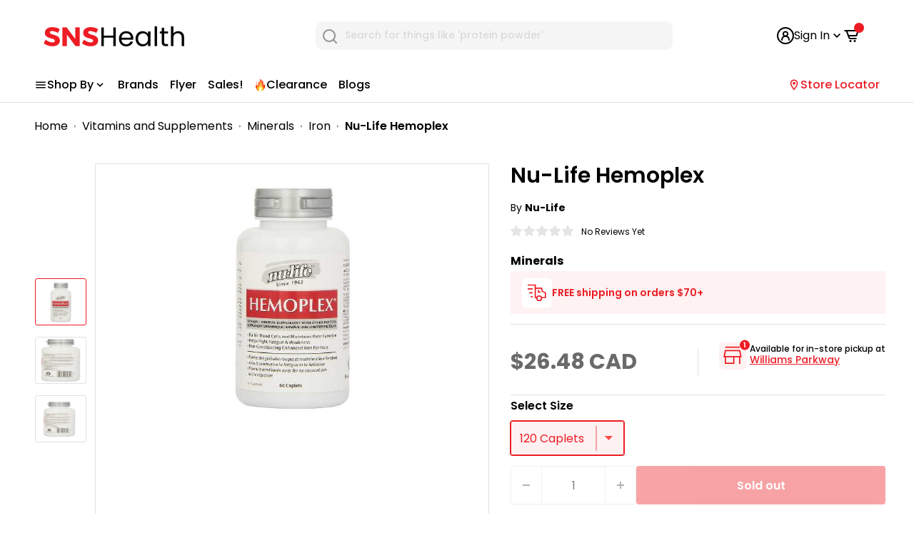

--- FILE ---
content_type: text/html; charset=utf-8
request_url: https://snshealth.com/products/nu-life-hemoplex
body_size: 73442
content:
<!doctype html>
  <!-- Following is the Google Analytics snippet do not edit -->
  <html class="no-js" lang="en">
    <head>
      <meta charset="utf-8">
      <meta name="viewport" content="user-scalable=yes, initial-scale=1, maximum-scale=1, minimum-scale=0.5, width=device-width, height=device-height, target-densitydpi=device-dpi" />
      <meta name="theme-color" content="#ed1c24">
      <link rel="preconnect" href="https://fonts.googleapis.com">
      <link rel="preconnect" href="https://fonts.gstatic.com" crossorigin>
      <link href="https://fonts.googleapis.com/css2?family=Poppins:ital,wght@0,400;0,500;0,600;0,700;1,400;1,500;1,600;1,700&display=swap" rel="stylesheet">
      <!-- Google Tag Manager -->
      <script type="sT_lazyLoad__init">
        (function(w,d,s,l,i){w[l]=w[l]||[];w[l].push({'gtm.start':
  new Date().getTime(),event:'gtm.js'});var f=d.getElementsByTagName(s)[0],
  j=d.createElement(s),dl=l!='dataLayer'?'&l='+l:'';j.async=true;j.src=
  'https://www.googletagmanager.com/gtm.js?id='+i+dl;f.parentNode.insertBefore(j,f);
  })(window,document,'script','dataLayer','GTM-PHPTZZ3');
      </script>
      <!-- End Google Tag Manager -->
  
      <!-- Google Tag Manager Promotion Tracking-->
  <script>(function(w,d,s,l,i){w[l]=w[l]||[];w[l].push({'gtm.start':
    new Date().getTime(),event:'gtm.js'});var f=d.getElementsByTagName(s)[0],
    j=d.createElement(s),dl=l!='dataLayer'?'&l='+l:'';j.async=true;j.src=
    'https://www.googletagmanager.com/gtm.js?id='+i+dl;f.parentNode.insertBefore(j,f);
    })(window,document,'script','dataLayer','GTM-PPMJ6JL');</script>
    <!-- End Google Tag Manager -->
  
  
  
      <meta name="google-site-verification" content="oO_jenEszYXY_1oZOsD-bYryVRG8ZtsAmYwzfkA5fkY" />
      <meta name="facebook-domain-verification" content="b1kp6srm5kpr2j1ejd6cua6zrlqs7s" /><title>Nu-Life Hemoplex
</title><meta name="description" content="Hemoplex Tablets Are An Enhanced Iron Formula Designed To Build Healthy Blood And Protect The Vessels That Deliver Blood To The Body. Hemoplex Tablets Help F..."><link rel="canonical" href="https://snshealth.com/products/nu-life-hemoplex"><link rel="shortcut icon" href="//snshealth.com/cdn/shop/files/SNS-Health-FavIcon_96x96.png?v=1625676000" type="image/png"><!-- Global site tag (gtag.js) - Google Analytics -->
      <script async data-src="https://www.googletagmanager.com/gtag/js?id=G-VHN3KVKJKN" type="sT_lazyLoad__init" async></script>
      <script type="sT_lazyLoad__init">
        window.dataLayer = window.dataLayer || [];
        function gtag(){dataLayer.push(arguments);}
        gtag('js', new Date());
        gtag('config', 'G-VHN3KVKJKN', {'allow_enhanced_conversions':true});
      </script>
  
       
      
      <!-- Promotion site tag (gtag.js) - Google Analytics -->
      <script async data-src="https://www.googletagmanager.com/gtag/js?id=G-77Z4N0TTSN" async></script>
      <script type="sT_lazyLoad__init">
        window.dataLayer = window.dataLayer || [];
        function gtag(){dataLayer.push(arguments);}
        gtag('js', new Date());
        gtag('config', 'G-77Z4N0TTSN');
      </script>
  
      <script>
  const currency = "CAD" 
    const bindCheckoutButton = () => {
     document.querySelector('.rebuy-cart__checkout-button').addEventListener('click', (ev) => {
      const items = window.Rebuy?.Cart?.cart?.items || [];
     items.forEach ( item => {
         const promotionId = item.properties?._promotionId;
         const promotionName = item.properties?._promotionName;
         const creativeName = item.properties?._creativeName;
         if(promotionId) {
          window.dataLayer.push({
            event: 'custom_begin_checkout',
            currency: currency,
            promotion_id: promotionId,
            promotion_name: promotionName,
            creative_name: creativeName,
            value: item.final_price * 0.01,
            items: [
              {
                 item_id: `${item.product_id}`,
                 item_name: `${item.title}`,
                 price: item.final_price * 0.01,
                 quantity: `${item.quantity}`
               }]
        });
        }
      });
  })}

  document.addEventListener('DOMContentLoaded' , () => {
    let checkRebuy = setInterval (() => {
     if(window.Rebuy?.SmartCart?.cart) {
      clearInterval(checkRebuy);
      checkRebuy = false;
      bindCheckoutButton();
    }
    },500);
    setTimeout(() => {
      if(checkRebuy) {
      clearInterval(checkRebuy)}
    },8000)
  });
</script>


  
      
<link rel="preload" as="style" href="//snshealth.com/cdn/shop/t/145/assets/theme.css?v=85593919707045926891743578585">
      <link rel="preload" as="script" href="//snshealth.com/cdn/shop/t/145/assets/theme.js?v=94200448562894566091741012188"><link rel="preconnect" href="https://cdn.shopify.com">
      <link rel="preconnect" href="https://fonts.shopifycdn.com">
  
      <meta property="og:type" content="product">
  <meta property="og:title" content="Nu-Life Hemoplex"><meta property="og:image" content="http://snshealth.com/cdn/shop/files/Nu-1105613_1.jpg?v=1762442665">
    <meta property="og:image:secure_url" content="https://snshealth.com/cdn/shop/files/Nu-1105613_1.jpg?v=1762442665">
    <meta property="og:image:width" content="500">
    <meta property="og:image:height" content="879"><meta property="product:price:amount" content="14.39">
  <meta property="product:price:currency" content="CAD"><meta property="og:description" content="Hemoplex Tablets Are An Enhanced Iron Formula Designed To Build Healthy Blood And Protect The Vessels That Deliver Blood To The Body. Hemoplex Tablets Help F..."><meta property="og:url" content="https://snshealth.com/products/nu-life-hemoplex">
<meta property="og:site_name" content="SNS Health"><meta name="twitter:card" content="summary"><meta name="twitter:title" content="Nu-Life Hemoplex">
  <meta name="twitter:description" content="Hemoplex Tablets Are An Enhanced Iron Formula Designed To Build Healthy Blood And Protect The Vessels That Deliver Blood To The Body. Hemoplex Tablets Help Fight Daily Fatigue, Builds Resistance To Stress And Promotes Greater Energy Production. Safe And Easy To Assimilate, Hemoplex Tablets Features Iron, Vitamins, Minerals And Antioxidants To Support Healthy Iron Levels.">
  <meta name="twitter:image" content="https://snshealth.com/cdn/shop/files/Nu-1105613_1_600x600_crop_center.jpg?v=1762442665">
      <link rel="preload" href="//snshealth.com/cdn/fonts/poppins/poppins_n6.aa29d4918bc243723d56b59572e18228ed0786f6.woff2" as="font" type="font/woff2" crossorigin>
<link rel="preload" href="//snshealth.com/cdn/fonts/poppins/poppins_n4.0ba78fa5af9b0e1a374041b3ceaadf0a43b41362.woff2" as="font" type="font/woff2" crossorigin>

<style>
  @font-face {
  font-family: Poppins;
  font-weight: 600;
  font-style: normal;
  font-display: swap;
  src: url("//snshealth.com/cdn/fonts/poppins/poppins_n6.aa29d4918bc243723d56b59572e18228ed0786f6.woff2") format("woff2"),
       url("//snshealth.com/cdn/fonts/poppins/poppins_n6.5f815d845fe073750885d5b7e619ee00e8111208.woff") format("woff");
}

  @font-face {
  font-family: Poppins;
  font-weight: 400;
  font-style: normal;
  font-display: swap;
  src: url("//snshealth.com/cdn/fonts/poppins/poppins_n4.0ba78fa5af9b0e1a374041b3ceaadf0a43b41362.woff2") format("woff2"),
       url("//snshealth.com/cdn/fonts/poppins/poppins_n4.214741a72ff2596839fc9760ee7a770386cf16ca.woff") format("woff");
}

@font-face {
  font-family: Poppins;
  font-weight: 600;
  font-style: normal;
  font-display: swap;
  src: url("//snshealth.com/cdn/fonts/poppins/poppins_n6.aa29d4918bc243723d56b59572e18228ed0786f6.woff2") format("woff2"),
       url("//snshealth.com/cdn/fonts/poppins/poppins_n6.5f815d845fe073750885d5b7e619ee00e8111208.woff") format("woff");
}

@font-face {
  font-family: Poppins;
  font-weight: 600;
  font-style: italic;
  font-display: swap;
  src: url("//snshealth.com/cdn/fonts/poppins/poppins_i6.bb8044d6203f492888d626dafda3c2999253e8e9.woff2") format("woff2"),
       url("//snshealth.com/cdn/fonts/poppins/poppins_i6.e233dec1a61b1e7dead9f920159eda42280a02c3.woff") format("woff");
}


  @font-face {
  font-family: Poppins;
  font-weight: 700;
  font-style: normal;
  font-display: swap;
  src: url("//snshealth.com/cdn/fonts/poppins/poppins_n7.56758dcf284489feb014a026f3727f2f20a54626.woff2") format("woff2"),
       url("//snshealth.com/cdn/fonts/poppins/poppins_n7.f34f55d9b3d3205d2cd6f64955ff4b36f0cfd8da.woff") format("woff");
}

  @font-face {
  font-family: Poppins;
  font-weight: 400;
  font-style: italic;
  font-display: swap;
  src: url("//snshealth.com/cdn/fonts/poppins/poppins_i4.846ad1e22474f856bd6b81ba4585a60799a9f5d2.woff2") format("woff2"),
       url("//snshealth.com/cdn/fonts/poppins/poppins_i4.56b43284e8b52fc64c1fd271f289a39e8477e9ec.woff") format("woff");
}

  @font-face {
  font-family: Poppins;
  font-weight: 700;
  font-style: italic;
  font-display: swap;
  src: url("//snshealth.com/cdn/fonts/poppins/poppins_i7.42fd71da11e9d101e1e6c7932199f925f9eea42d.woff2") format("woff2"),
       url("//snshealth.com/cdn/fonts/poppins/poppins_i7.ec8499dbd7616004e21155106d13837fff4cf556.woff") format("woff");
}


  :root {
    --default-text-font-size : 15px;
    --base-text-font-size    : 16px;
    --heading-font-family    : Poppins, sans-serif;
    --heading-font-weight    : 600;
    --heading-font-style     : normal;
    --text-font-family       : Poppins, sans-serif;
    --text-font-weight       : 400;
    --text-font-style        : normal;
    --text-font-bolder-weight: 600;
    --text-link-decoration   : underline;

    --text-color               : #000000;
    --text-color-rgb           : 0, 0, 0;
    --heading-color            : #000000;
    --border-color             : #e1e3e4;
    --border-color-rgb         : 225, 227, 228;
    --form-border-color        : #d4d6d8;
    --accent-color             : #ed1c24;
    --accent-color-rgb         : 237, 28, 36;
    --link-color               : #ed1c24;
    --link-color-hover         : #af0e14;
    --background               : #ffffff;
    --secondary-background     : #ffffff;
    --secondary-background-rgb : 255, 255, 255;
    --accent-background        : rgba(237, 28, 36, 0.08);

    --input-background: #ffffff;

    --error-color       : #ff0000;
    --error-background  : rgba(255, 0, 0, 0.07);
    --success-color     : #00aa00;
    --success-background: rgba(0, 170, 0, 0.11);

    --primary-button-background      : #ed1c24;
    --primary-button-background-rgb  : 237, 28, 36;
    --primary-button-text-color      : #ffffff;
    --secondary-button-background    : #000000;
    --secondary-button-background-rgb: 0, 0, 0;
    --secondary-button-text-color    : #ffffff;

    --header-background      : #ffffff;
    --header-text-color      : #000000;
    --header-light-text-color: #8a9297;
    --header-border-color    : rgba(138, 146, 151, 0.3);
    --header-accent-color    : #ed1c24;

    --footer-background-color:    #ffffff;
    --footer-heading-text-color:  #000000;
    --footer-body-text-color:     #000000;
    --footer-accent-color:        #ed1c24;
    --footer-accent-color-rgb:    237, 28, 36;
    --footer-border:              1px solid var(--border-color);
    
    --flickity-arrow-color: #abb1b4;--product-on-sale-accent           : #ee0000;
    --product-on-sale-accent-rgb       : 238, 0, 0;
    --product-on-sale-color            : #ffffff;
    --product-in-stock-color           : #008a00;
    --product-low-stock-color          : #ee0000;
    --product-sold-out-color           : #8a9297;
    --product-custom-label-1-background: #ed1c24;
    --product-custom-label-1-color     : #ffffff;
    --product-custom-label-2-background: #ed1c24;
    --product-custom-label-2-color     : #ffffff;
    --product-review-star-color        : #ffbd00;

    --mobile-container-gutter : 20px;
    --desktop-container-gutter: 40px;
  }
</style>

<script >
  // IE11 does not have support for CSS variables, so we have to polyfill them
  if (!(((window || {}).CSS || {}).supports && window.CSS.supports('(--a: 0)'))) {
    const script = document.createElement('script');
    script.type = 'text/javascript';
    script.src = 'https://cdn.jsdelivr.net/npm/css-vars-ponyfill@2';
    script.onload = function() {
      cssVars({});
    };

    document.getElementsByTagName('head')[0].appendChild(script);
  }
</script>

   
      <link href="//snshealth.com/cdn/shop/t/145/assets/featured-products.css?v=40546247846185200231721804476" rel="stylesheet" type="text/css" media="all" />
      <link href="//snshealth.com/cdn/shop/t/145/assets/most-popular-collection.css?v=116558728651572729471713787294" rel="stylesheet" type="text/css" media="all" />
      <link href="//snshealth.com/cdn/shop/t/145/assets/breadcrumb.css?v=55934766681233512941738917162" rel="stylesheet" type="text/css" media="all" />
      <script src="https://ajax.googleapis.com/ajax/libs/jquery/3.6.4/jquery.min.js" async></script>      
          <!-- starapps_scripts_start -->
    
      <!-- This code is automatically managed by StarApps Studio -->
      <!-- Please contact support@starapps.studio for any help -->
   <script type="sT_lazyLoad__init" data-src="https://code.jquery.com/jquery-3.3.1.min.js"  async></script>
      
  
   <script>window.performance && window.performance.mark && window.performance.mark('shopify.content_for_header.start');</script><meta id="shopify-digital-wallet" name="shopify-digital-wallet" content="/42222551191/digital_wallets/dialog">
<meta name="shopify-requires-components" content="true" product-ids="9127084130455">
<meta name="shopify-checkout-api-token" content="b529421c660eb508d29859eb48271063">
<meta id="in-context-paypal-metadata" data-shop-id="42222551191" data-venmo-supported="false" data-environment="production" data-locale="en_US" data-paypal-v4="true" data-currency="CAD">
<link rel="alternate" hreflang="x-default" href="https://snshealth.com/products/nu-life-hemoplex">
<link rel="alternate" hreflang="en-CA" href="https://snshealth.com/products/nu-life-hemoplex">
<link rel="alternate" hreflang="fr-CA" href="https://snshealth.com/fr/products/nu-life-hemoplex">
<link rel="alternate" type="application/json+oembed" href="https://snshealth.com/products/nu-life-hemoplex.oembed">
<script async="async" src="/checkouts/internal/preloads.js?locale=en-CA"></script>
<link rel="preconnect" href="https://shop.app" crossorigin="anonymous">
<script async="async" src="https://shop.app/checkouts/internal/preloads.js?locale=en-CA&shop_id=42222551191" crossorigin="anonymous"></script>
<script id="apple-pay-shop-capabilities" type="application/json">{"shopId":42222551191,"countryCode":"CA","currencyCode":"CAD","merchantCapabilities":["supports3DS"],"merchantId":"gid:\/\/shopify\/Shop\/42222551191","merchantName":"SNS Health","requiredBillingContactFields":["postalAddress","email","phone"],"requiredShippingContactFields":["postalAddress","email","phone"],"shippingType":"shipping","supportedNetworks":["visa","masterCard","amex","discover","interac","jcb"],"total":{"type":"pending","label":"SNS Health","amount":"1.00"},"shopifyPaymentsEnabled":true,"supportsSubscriptions":true}</script>
<script id="shopify-features" type="application/json">{"accessToken":"b529421c660eb508d29859eb48271063","betas":["rich-media-storefront-analytics"],"domain":"snshealth.com","predictiveSearch":true,"shopId":42222551191,"locale":"en"}</script>
<script>var Shopify = Shopify || {};
Shopify.shop = "sports-nutrition-source-canada.myshopify.com";
Shopify.locale = "en";
Shopify.currency = {"active":"CAD","rate":"1.0"};
Shopify.country = "CA";
Shopify.theme = {"name":"sns-health\/master","id":136014463127,"schema_name":"Warehouse","schema_version":"1.15.3","theme_store_id":null,"role":"main"};
Shopify.theme.handle = "null";
Shopify.theme.style = {"id":null,"handle":null};
Shopify.cdnHost = "snshealth.com/cdn";
Shopify.routes = Shopify.routes || {};
Shopify.routes.root = "/";</script>
<script type="module">!function(o){(o.Shopify=o.Shopify||{}).modules=!0}(window);</script>
<script>!function(o){function n(){var o=[];function n(){o.push(Array.prototype.slice.apply(arguments))}return n.q=o,n}var t=o.Shopify=o.Shopify||{};t.loadFeatures=n(),t.autoloadFeatures=n()}(window);</script>
<script>
  window.ShopifyPay = window.ShopifyPay || {};
  window.ShopifyPay.apiHost = "shop.app\/pay";
  window.ShopifyPay.redirectState = null;
</script>
<script id="shop-js-analytics" type="application/json">{"pageType":"product"}</script>
<script defer="defer" async type="module" src="//snshealth.com/cdn/shopifycloud/shop-js/modules/v2/client.init-shop-cart-sync_BN7fPSNr.en.esm.js"></script>
<script defer="defer" async type="module" src="//snshealth.com/cdn/shopifycloud/shop-js/modules/v2/chunk.common_Cbph3Kss.esm.js"></script>
<script defer="defer" async type="module" src="//snshealth.com/cdn/shopifycloud/shop-js/modules/v2/chunk.modal_DKumMAJ1.esm.js"></script>
<script type="module">
  await import("//snshealth.com/cdn/shopifycloud/shop-js/modules/v2/client.init-shop-cart-sync_BN7fPSNr.en.esm.js");
await import("//snshealth.com/cdn/shopifycloud/shop-js/modules/v2/chunk.common_Cbph3Kss.esm.js");
await import("//snshealth.com/cdn/shopifycloud/shop-js/modules/v2/chunk.modal_DKumMAJ1.esm.js");

  window.Shopify.SignInWithShop?.initShopCartSync?.({"fedCMEnabled":true,"windoidEnabled":true});

</script>
<script>
  window.Shopify = window.Shopify || {};
  if (!window.Shopify.featureAssets) window.Shopify.featureAssets = {};
  window.Shopify.featureAssets['shop-js'] = {"shop-cart-sync":["modules/v2/client.shop-cart-sync_CJVUk8Jm.en.esm.js","modules/v2/chunk.common_Cbph3Kss.esm.js","modules/v2/chunk.modal_DKumMAJ1.esm.js"],"init-fed-cm":["modules/v2/client.init-fed-cm_7Fvt41F4.en.esm.js","modules/v2/chunk.common_Cbph3Kss.esm.js","modules/v2/chunk.modal_DKumMAJ1.esm.js"],"init-shop-email-lookup-coordinator":["modules/v2/client.init-shop-email-lookup-coordinator_Cc088_bR.en.esm.js","modules/v2/chunk.common_Cbph3Kss.esm.js","modules/v2/chunk.modal_DKumMAJ1.esm.js"],"init-windoid":["modules/v2/client.init-windoid_hPopwJRj.en.esm.js","modules/v2/chunk.common_Cbph3Kss.esm.js","modules/v2/chunk.modal_DKumMAJ1.esm.js"],"shop-button":["modules/v2/client.shop-button_B0jaPSNF.en.esm.js","modules/v2/chunk.common_Cbph3Kss.esm.js","modules/v2/chunk.modal_DKumMAJ1.esm.js"],"shop-cash-offers":["modules/v2/client.shop-cash-offers_DPIskqss.en.esm.js","modules/v2/chunk.common_Cbph3Kss.esm.js","modules/v2/chunk.modal_DKumMAJ1.esm.js"],"shop-toast-manager":["modules/v2/client.shop-toast-manager_CK7RT69O.en.esm.js","modules/v2/chunk.common_Cbph3Kss.esm.js","modules/v2/chunk.modal_DKumMAJ1.esm.js"],"init-shop-cart-sync":["modules/v2/client.init-shop-cart-sync_BN7fPSNr.en.esm.js","modules/v2/chunk.common_Cbph3Kss.esm.js","modules/v2/chunk.modal_DKumMAJ1.esm.js"],"init-customer-accounts-sign-up":["modules/v2/client.init-customer-accounts-sign-up_CfPf4CXf.en.esm.js","modules/v2/client.shop-login-button_DeIztwXF.en.esm.js","modules/v2/chunk.common_Cbph3Kss.esm.js","modules/v2/chunk.modal_DKumMAJ1.esm.js"],"pay-button":["modules/v2/client.pay-button_CgIwFSYN.en.esm.js","modules/v2/chunk.common_Cbph3Kss.esm.js","modules/v2/chunk.modal_DKumMAJ1.esm.js"],"init-customer-accounts":["modules/v2/client.init-customer-accounts_DQ3x16JI.en.esm.js","modules/v2/client.shop-login-button_DeIztwXF.en.esm.js","modules/v2/chunk.common_Cbph3Kss.esm.js","modules/v2/chunk.modal_DKumMAJ1.esm.js"],"avatar":["modules/v2/client.avatar_BTnouDA3.en.esm.js"],"init-shop-for-new-customer-accounts":["modules/v2/client.init-shop-for-new-customer-accounts_CsZy_esa.en.esm.js","modules/v2/client.shop-login-button_DeIztwXF.en.esm.js","modules/v2/chunk.common_Cbph3Kss.esm.js","modules/v2/chunk.modal_DKumMAJ1.esm.js"],"shop-follow-button":["modules/v2/client.shop-follow-button_BRMJjgGd.en.esm.js","modules/v2/chunk.common_Cbph3Kss.esm.js","modules/v2/chunk.modal_DKumMAJ1.esm.js"],"checkout-modal":["modules/v2/client.checkout-modal_B9Drz_yf.en.esm.js","modules/v2/chunk.common_Cbph3Kss.esm.js","modules/v2/chunk.modal_DKumMAJ1.esm.js"],"shop-login-button":["modules/v2/client.shop-login-button_DeIztwXF.en.esm.js","modules/v2/chunk.common_Cbph3Kss.esm.js","modules/v2/chunk.modal_DKumMAJ1.esm.js"],"lead-capture":["modules/v2/client.lead-capture_DXYzFM3R.en.esm.js","modules/v2/chunk.common_Cbph3Kss.esm.js","modules/v2/chunk.modal_DKumMAJ1.esm.js"],"shop-login":["modules/v2/client.shop-login_CA5pJqmO.en.esm.js","modules/v2/chunk.common_Cbph3Kss.esm.js","modules/v2/chunk.modal_DKumMAJ1.esm.js"],"payment-terms":["modules/v2/client.payment-terms_BxzfvcZJ.en.esm.js","modules/v2/chunk.common_Cbph3Kss.esm.js","modules/v2/chunk.modal_DKumMAJ1.esm.js"]};
</script>
<script>(function() {
  var isLoaded = false;
  function asyncLoad() {
    if (isLoaded) return;
    isLoaded = true;
    var urls = ["https:\/\/config.gorgias.chat\/bundle-loader\/01H7ZS3NXCPJFEYJXSA0JNB6A7?source=shopify1click\u0026shop=sports-nutrition-source-canada.myshopify.com","https:\/\/static.klaviyo.com\/onsite\/js\/klaviyo.js?company_id=VtLUnR\u0026shop=sports-nutrition-source-canada.myshopify.com","https:\/\/ecommplugins-scripts.trustpilot.com\/v2.1\/js\/header.min.js?settings=eyJrZXkiOiIxYW5KTmlHZ25hSkZhaVg3IiwicyI6InNrdSJ9\u0026v=2.5\u0026shop=sports-nutrition-source-canada.myshopify.com","https:\/\/ecommplugins-trustboxsettings.trustpilot.com\/sports-nutrition-source-canada.myshopify.com.js?settings=1721852513645\u0026shop=sports-nutrition-source-canada.myshopify.com","https:\/\/public.9gtb.com\/loader.js?g_cvt_id=f100464b-33b3-430f-8f0e-086d0b234565\u0026shop=sports-nutrition-source-canada.myshopify.com"];
    for (var i = 0; i < urls.length; i++) {
      var s = document.createElement('script');
      s.type = 'text/javascript';
      s.async = true;
      s.src = urls[i];
      var x = document.getElementsByTagName('script')[0];
      x.parentNode.insertBefore(s, x);
    }
  };
  if(window.attachEvent) {
    window.attachEvent('onload', asyncLoad);
  } else {
    window.addEventListener('load', asyncLoad, false);
  }
})();</script>
<script id="__st">var __st={"a":42222551191,"offset":-18000,"reqid":"111b7d63-df0b-4a66-978b-fc5cf63dc984-1769761154","pageurl":"snshealth.com\/products\/nu-life-hemoplex","u":"04e52eb93b05","p":"product","rtyp":"product","rid":8074741940375};</script>
<script>window.ShopifyPaypalV4VisibilityTracking = true;</script>
<script id="captcha-bootstrap">!function(){'use strict';const t='contact',e='account',n='new_comment',o=[[t,t],['blogs',n],['comments',n],[t,'customer']],c=[[e,'customer_login'],[e,'guest_login'],[e,'recover_customer_password'],[e,'create_customer']],r=t=>t.map((([t,e])=>`form[action*='/${t}']:not([data-nocaptcha='true']) input[name='form_type'][value='${e}']`)).join(','),a=t=>()=>t?[...document.querySelectorAll(t)].map((t=>t.form)):[];function s(){const t=[...o],e=r(t);return a(e)}const i='password',u='form_key',d=['recaptcha-v3-token','g-recaptcha-response','h-captcha-response',i],f=()=>{try{return window.sessionStorage}catch{return}},m='__shopify_v',_=t=>t.elements[u];function p(t,e,n=!1){try{const o=window.sessionStorage,c=JSON.parse(o.getItem(e)),{data:r}=function(t){const{data:e,action:n}=t;return t[m]||n?{data:e,action:n}:{data:t,action:n}}(c);for(const[e,n]of Object.entries(r))t.elements[e]&&(t.elements[e].value=n);n&&o.removeItem(e)}catch(o){console.error('form repopulation failed',{error:o})}}const l='form_type',E='cptcha';function T(t){t.dataset[E]=!0}const w=window,h=w.document,L='Shopify',v='ce_forms',y='captcha';let A=!1;((t,e)=>{const n=(g='f06e6c50-85a8-45c8-87d0-21a2b65856fe',I='https://cdn.shopify.com/shopifycloud/storefront-forms-hcaptcha/ce_storefront_forms_captcha_hcaptcha.v1.5.2.iife.js',D={infoText:'Protected by hCaptcha',privacyText:'Privacy',termsText:'Terms'},(t,e,n)=>{const o=w[L][v],c=o.bindForm;if(c)return c(t,g,e,D).then(n);var r;o.q.push([[t,g,e,D],n]),r=I,A||(h.body.append(Object.assign(h.createElement('script'),{id:'captcha-provider',async:!0,src:r})),A=!0)});var g,I,D;w[L]=w[L]||{},w[L][v]=w[L][v]||{},w[L][v].q=[],w[L][y]=w[L][y]||{},w[L][y].protect=function(t,e){n(t,void 0,e),T(t)},Object.freeze(w[L][y]),function(t,e,n,w,h,L){const[v,y,A,g]=function(t,e,n){const i=e?o:[],u=t?c:[],d=[...i,...u],f=r(d),m=r(i),_=r(d.filter((([t,e])=>n.includes(e))));return[a(f),a(m),a(_),s()]}(w,h,L),I=t=>{const e=t.target;return e instanceof HTMLFormElement?e:e&&e.form},D=t=>v().includes(t);t.addEventListener('submit',(t=>{const e=I(t);if(!e)return;const n=D(e)&&!e.dataset.hcaptchaBound&&!e.dataset.recaptchaBound,o=_(e),c=g().includes(e)&&(!o||!o.value);(n||c)&&t.preventDefault(),c&&!n&&(function(t){try{if(!f())return;!function(t){const e=f();if(!e)return;const n=_(t);if(!n)return;const o=n.value;o&&e.removeItem(o)}(t);const e=Array.from(Array(32),(()=>Math.random().toString(36)[2])).join('');!function(t,e){_(t)||t.append(Object.assign(document.createElement('input'),{type:'hidden',name:u})),t.elements[u].value=e}(t,e),function(t,e){const n=f();if(!n)return;const o=[...t.querySelectorAll(`input[type='${i}']`)].map((({name:t})=>t)),c=[...d,...o],r={};for(const[a,s]of new FormData(t).entries())c.includes(a)||(r[a]=s);n.setItem(e,JSON.stringify({[m]:1,action:t.action,data:r}))}(t,e)}catch(e){console.error('failed to persist form',e)}}(e),e.submit())}));const S=(t,e)=>{t&&!t.dataset[E]&&(n(t,e.some((e=>e===t))),T(t))};for(const o of['focusin','change'])t.addEventListener(o,(t=>{const e=I(t);D(e)&&S(e,y())}));const B=e.get('form_key'),M=e.get(l),P=B&&M;t.addEventListener('DOMContentLoaded',(()=>{const t=y();if(P)for(const e of t)e.elements[l].value===M&&p(e,B);[...new Set([...A(),...v().filter((t=>'true'===t.dataset.shopifyCaptcha))])].forEach((e=>S(e,t)))}))}(h,new URLSearchParams(w.location.search),n,t,e,['guest_login'])})(!0,!0)}();</script>
<script integrity="sha256-4kQ18oKyAcykRKYeNunJcIwy7WH5gtpwJnB7kiuLZ1E=" data-source-attribution="shopify.loadfeatures" defer="defer" src="//snshealth.com/cdn/shopifycloud/storefront/assets/storefront/load_feature-a0a9edcb.js" crossorigin="anonymous"></script>
<script crossorigin="anonymous" defer="defer" src="//snshealth.com/cdn/shopifycloud/storefront/assets/shopify_pay/storefront-65b4c6d7.js?v=20250812"></script>
<script data-source-attribution="shopify.dynamic_checkout.dynamic.init">var Shopify=Shopify||{};Shopify.PaymentButton=Shopify.PaymentButton||{isStorefrontPortableWallets:!0,init:function(){window.Shopify.PaymentButton.init=function(){};var t=document.createElement("script");t.src="https://snshealth.com/cdn/shopifycloud/portable-wallets/latest/portable-wallets.en.js",t.type="module",document.head.appendChild(t)}};
</script>
<script data-source-attribution="shopify.dynamic_checkout.buyer_consent">
  function portableWalletsHideBuyerConsent(e){var t=document.getElementById("shopify-buyer-consent"),n=document.getElementById("shopify-subscription-policy-button");t&&n&&(t.classList.add("hidden"),t.setAttribute("aria-hidden","true"),n.removeEventListener("click",e))}function portableWalletsShowBuyerConsent(e){var t=document.getElementById("shopify-buyer-consent"),n=document.getElementById("shopify-subscription-policy-button");t&&n&&(t.classList.remove("hidden"),t.removeAttribute("aria-hidden"),n.addEventListener("click",e))}window.Shopify?.PaymentButton&&(window.Shopify.PaymentButton.hideBuyerConsent=portableWalletsHideBuyerConsent,window.Shopify.PaymentButton.showBuyerConsent=portableWalletsShowBuyerConsent);
</script>
<script data-source-attribution="shopify.dynamic_checkout.cart.bootstrap">document.addEventListener("DOMContentLoaded",(function(){function t(){return document.querySelector("shopify-accelerated-checkout-cart, shopify-accelerated-checkout")}if(t())Shopify.PaymentButton.init();else{new MutationObserver((function(e,n){t()&&(Shopify.PaymentButton.init(),n.disconnect())})).observe(document.body,{childList:!0,subtree:!0})}}));
</script>
<link id="shopify-accelerated-checkout-styles" rel="stylesheet" media="screen" href="https://snshealth.com/cdn/shopifycloud/portable-wallets/latest/accelerated-checkout-backwards-compat.css" crossorigin="anonymous">
<style id="shopify-accelerated-checkout-cart">
        #shopify-buyer-consent {
  margin-top: 1em;
  display: inline-block;
  width: 100%;
}

#shopify-buyer-consent.hidden {
  display: none;
}

#shopify-subscription-policy-button {
  background: none;
  border: none;
  padding: 0;
  text-decoration: underline;
  font-size: inherit;
  cursor: pointer;
}

#shopify-subscription-policy-button::before {
  box-shadow: none;
}

      </style>

<script>window.performance && window.performance.mark && window.performance.mark('shopify.content_for_header.end');</script>
  
      <link rel="stylesheet" href="//snshealth.com/cdn/shop/t/145/assets/theme.css?v=85593919707045926891743578585">
      <link rel="stylesheet" href="//snshealth.com/cdn/shop/t/145/assets/streamcustomstyles.css?v=24465632368635718071713787294">
      <link href="//snshealth.com/cdn/shop/t/145/assets/default-collection.css?v=29404867635622038201713787293" rel="stylesheet" type="text/css" media="all" />
  
      
  <script type="application/ld+json">
  {
    "@context": "http://schema.org",
    "@type": "Product",
    "offers": [
      
      {
        "@type": "Offer",
        "name":"Nu-Life Hemoplex, 120 Caplets",
        "availability":"https://schema.org/OutOfStock",
        "price": 26,
        "priceCurrency": "CAD",
        "priceValidUntil": "2026-02-09","sku": "Nu-1105614","url": "/products/nu-life-hemoplex?variant=43325274816663"
      }
    ],
      "mpn": "62527056120",
      "productId": "62527056120",
      "gtin": "62527056120",
    "brand": {
      "name": "Nu-Life"
    },
    "name": "Nu-Life Hemoplex",
    "description": "Hemoplex Tablets Are An Enhanced Iron Formula Designed To Build Healthy Blood And Protect The Vessels That Deliver Blood To The Body. Hemoplex Tablets Help F...",
    "category": "Minerals",
    "url": "/products/nu-life-hemoplex",
    "sku": "Nu-1105614",
    "image": {
      "@type": "ImageObject",
      "url": "https://snshealth.com/cdn/shop/files/Nu-1105613_1_1024x.jpg?v=1762442665",
      "image": "https://snshealth.com/cdn/shop/files/Nu-1105613_1_1024x.jpg?v=1762442665",
      "name": "Nu-Life Hemoplex - 60 Caplets - Minerals",
      "width": "1024",
      "height": "1024"
    }
  }
  </script>



  <script type="application/ld+json">
  {
    "@context": "http://schema.org",
    "@type": "BreadcrumbList",
  "itemListElement": [{
      "@type": "ListItem",
      "position": 1,
      "name": "Home",
      "item": "https://snshealth.com"
    },{
          "@type": "ListItem",
          "position": 2,
          "name": "Nu-Life Hemoplex",
          "item": "https://snshealth.com/products/nu-life-hemoplex"
        }]
  }
  </script>

  
      <script>
        // This allows to expose several variables to the global scope, to be used in scripts
        window.theme = {
          pageType: "product",
          cartCount: 0,
          moneyFormat: "${{amount}}",
          moneyWithCurrencyFormat: "${{amount}} CAD",
          showDiscount: true,
          discountMode: "percentage",
          searchMode: "product,page",
          searchUnavailableProducts: "last",
          cartType: "drawer",
        };
  
        window.routes = {
          rootUrl: "\/",
          rootUrlWithoutSlash: '',
          cartUrl: "\/cart",
          cartAddUrl: "\/cart\/add",
          cartChangeUrl: "\/cart\/change",
          searchUrl: "\/search",
          productRecommendationsUrl: "\/recommendations\/products"
        };
  
        window.languages = {
          productRegularPrice: "Regular price",
          productSalePrice: "Sale price",
          collectionOnSaleLabel: "{{savings}} Off",
          productFormUnavailable: "Unavailable",
          productFormAddToCart: "Add to cart",
          productFormSoldOut: "Sold out",
          productAdded: "Product has been added to your cart",
          productAddedShort: "Added!",
          shippingEstimatorNoResults: "No shipping could be found for your address.",
          shippingEstimatorOneResult: "There is one shipping rate for your address:",
          shippingEstimatorMultipleResults: "There are {{count}} shipping rates for your address:",
          shippingEstimatorErrors: "There are some errors:"
        };

        window.currentTemplate =  "product"
  
        window.lazySizesConfig = {
          loadHidden: false,
          hFac: 0.8,
          expFactor: 3,
          customMedia: {
            '--phone': '(max-width: 640px)',
            '--tablet': '(min-width: 641px) and (max-width: 1023px)',
            '--lap': '(min-width: 1024px)'
          }
        };
  
        document.documentElement.className = document.documentElement.className.replace('no-js', 'js');
      </script><script src="//snshealth.com/cdn/shop/t/145/assets/theme.js?v=94200448562894566091741012188" defer type="text/javascript"></script>
      <script src="//snshealth.com/cdn/shop/t/145/assets/custom.js?v=99761647869582968301713787294" defer></script><script type="sT_lazyLoad__init">
          (function () {
            window.onpageshow = function() {
              // We force re-freshing the cart content onpageshow, as most browsers will serve a cache copy when hitting the
              // back button, which cause staled data
              document.documentElement.dispatchEvent(new CustomEvent('cart:refresh', {
                bubbles: true,
                detail: {scrollToTop: false}
              }));
            };
          })();
        </script><script type="sT_lazyLoad__init" async>
        (function(d){var s = d.createElement("script");s.setAttribute("data-account", "zP5oVTsQPt");s.setAttribute("src", "https://cdn.userway.org/widget.js");(d.body || d.head).appendChild(s);})(document)
      </script><noscript>Please ensure Javascript is enabled for purposes of <a href="https://userway.org">website accessibility</a></noscript>

      <!-- Hotjar Tracking Code for https://snshealth.com -->
      <script type="sT_lazyLoad__init">
        (function(h,o,t,j,a,r){
            h.hj=h.hj||function(){(h.hj.q=h.hj.q||[]).push(arguments)};
            h._hjSettings={hjid:3122577,hjsv:6};
            a=o.getElementsByTagName('head')[0];
            r=o.createElement('script');r.async=1;
            r.src=t+h._hjSettings.hjid+j+h._hjSettings.hjsv;
            a.appendChild(r);
        })(window,document,'https://static.hotjar.com/c/hotjar-','.js?sv=');
      </script>
  
      <script type="sT_lazyLoad__init">
        (function(c,l,a,r,i,t,y){
            c[a]=c[a]||function(){(c[a].q=c[a].q||[]).push(arguments)};
            t=l.createElement(r);t.async=1;t.src="https://www.clarity.ms/tag/"+i;
            y=l.getElementsByTagName(r)[0];y.parentNode.insertBefore(t,y);
        })(window, document, "clarity", "script", "hqcv3k690h");
    </script>
  
      <script>
    
    
    
    
    var gsf_conversion_data = {page_type : 'product', event : 'view_item', data : {product_data : [{variant_id : 43325274816663, product_id : 8074741940375, name : "Nu-Life Hemoplex", price : "26.48", currency : "CAD", sku : "Nu-1105614", brand : "Nu-Life", variant : "120 Caplets", category : "Minerals", quantity : "0" }], total_price : "26.48", shop_currency : "CAD"}};
    
</script>
      <script>
  var sT_lazy_load_by_px = 200,
    blank_image_webp_url = "https://d2pk8plgu825qi.cloudfront.net/wp-content/uploads/blank.pngw3.webp",
    google_fonts_delay_load = 1e4,
    sT_mousemoveloadimg = !1,
    sT_page_is_scrolled = !1,
    sT_lazy_load_js = 1,
    sT_excluded_js = 0;

  class sT_optimize {
    constructor(e) {
      this.triggerEvents = e, this.eventOptions = {
        passive: !0
      }, this.userEventListener = this.triggerListener.bind(this), this.lazy_trigger, this.style_load_fired, this.lazy_scripts_load_fired = 0, this.scripts_load_fired = 0, this.scripts_load_fire = 0, this.excluded_js = sT_excluded_js, this.sT_lazy_load_js = sT_lazy_load_js, this.sT_fonts = "undefined" != typeof sT_googlefont ? sT_googlefont : [], this.sT_styles = [], this.sT_scripts = {
          normal: [],
          async: [],
          defer: [],
          lazy: []
      }, this.allJQueries = []
  }
  user_events_add(e) {
    this.triggerEvents.forEach(t => window.addEventListener(t, e.userEventListener, e.eventOptions))
  }
  user_events_remove(e) {
    this.triggerEvents.forEach(t => window.removeEventListener(t, e.userEventListener, e.eventOptions))
  }
  triggerListener_on_load() {
    "loading" === document.readyState ? document.addEventListener("DOMContentLoaded", this.load_resources.bind(this)) : this.load_resources()
  }
  triggerListener() {
    this.user_events_remove(this), this.lazy_scripts_load_fired = 1, this.add_html_class("sT_user"), "loading" === document.readyState ? (document.addEventListener("DOMContentLoaded", this.load_style_resources.bind(this)), this.scripts_load_fire || document.addEventListener("DOMContentLoaded", this.load_resources.bind(this))) : (this.load_style_resources(), this.scripts_load_fire || this.load_resources())
  }
  async load_style_resources() {
    this.style_load_fired || (this.style_load_fired = !0, this.register_styles(), document.getElementsByTagName("html")[0].setAttribute("data-css", this.sT_styles.length), document.getElementsByTagName("html")[0].setAttribute("data-css-loaded", 0), this.preload_scripts(this.sT_styles), this.load_styles_preloaded())
  }
  async load_styles_preloaded() {
    setTimeout(function(e) {
      document.getElementsByTagName("html")[0].classList.contains("css-preloaded") ? e.load_styles(e.sT_styles) : e.load_styles_preloaded()
    }, 200, this)
  }
  async load_resources() {
    this.scripts_load_fired || (this.scripts_load_fired = !0, this.hold_event_listeners(), this.exe_document_write(), this.register_scripts(), this.add_html_class("sT_start"), this.preload_scripts(this.sT_scripts.normal), this.preload_scripts(this.sT_scripts.defer), this.preload_scripts(this.sT_scripts.async), this.wnwAnalytics(), this.wnwBoomerang(), await this.load_scripts(this.sT_scripts.normal), await this.load_scripts(this.sT_scripts.defer), await this.load_scripts(this.sT_scripts.async), await this.execute_domcontentloaded(), await this.execute_window_load(), window.dispatchEvent(new Event("sT-scripts-loaded")), this.add_html_class("sT_js"), "function" == typeof sT_events_on_end_js && sT_events_on_end_js(), this.lazy_trigger = setInterval(this.sT_trigger_lazy_script, 500, this))
  }
  async sT_trigger_lazy_script(e) {
    e.lazy_scripts_load_fired && (await e.load_scripts(e.sT_scripts.lazy), e.add_html_class("jsload"), clearInterval(e.lazy_trigger))
  }
  add_html_class(e) {
    document.getElementsByTagName("html")[0].classList.add(e)
  }
  register_scripts() {
    document.querySelectorAll("script[type=sT_lazyLoad__init]").forEach(e => {
      e.hasAttribute("data-src") ? e.hasAttribute("async") && !1 !== e.async ? this.sT_scripts.async.push(e) : e.hasAttribute("defer") && !1 !== e.defer || "module" === e.getAttribute("data-sT-type") ? this.sT_scripts.defer.push(e) : this.sT_scripts.normal.push(e) : this.sT_scripts.normal.push(e)
    }), document.querySelectorAll("script[type=lazyload_ext]").forEach(e => {
      this.sT_scripts.lazy.push(e)
    })
  }
  register_styles() {
    document.querySelectorAll("link[data-href]").forEach(e => {
      this.sT_styles.push(e)
    })
  }
  async execute_script(e) {
    return await this.repaint_frame(), new Promise(t => {
      let s = document.createElement("script"),
        a;
        [...e.attributes].forEach(e => {
          let t = e.nodeName;
          "type" !== t && "data-src" !== t && ("data-sT-type" === t && (t = "type", a = e.nodeValue), s.setAttribute(t, e.nodeValue))
        }), e.hasAttribute("data-src") ? (s.setAttribute("src", e.getAttribute("data-src")), s.addEventListener("load", t), s.addEventListener("error", t)) : (s.text = e.text, t()), null !== e.parentNode && e.parentNode.replaceChild(s, e)
      })
  }
  async execute_styles(e) {
    var t;
    let s;
    return t = e, void((s = document.createElement("link")).href = t.getAttribute("data-href"), s.rel = "stylesheet", document.head.appendChild(s), t.parentNode.removeChild(t))
  }
  async load_scripts(e) {
    let t = e.shift();
    return t ? (await this.execute_script(t), this.load_scripts(e)) : Promise.resolve()
  }
  async load_styles(e) {
    let t = e.shift();
    return t ? (this.execute_styles(t), this.load_styles(e)) : "loaded"
  }
  async load_fonts(e) {
    var t = document.createDocumentFragment();
    e.forEach(e => {
      let s = document.createElement("link");
      s.href = e, s.rel = "stylesheet", t.appendChild(s)
    }), setTimeout(function() {
      document.head.appendChild(t)
    }, google_fonts_delay_load)
  }
  preload_scripts(e) {
    var t = document.createDocumentFragment(),
      s = 0,
      a = this;
      [...e].forEach(i => {
            let r = i.getAttribute("data-src"),
                n = i.getAttribute("data-href");
            if (r) {
                let d = document.createElement("link");
                d.href = r, d.rel = "preload", d.as = "script", t.appendChild(d)
            } else if (n) {
                let l = document.createElement("link");
                l.href = n, l.rel = "preload", l.as = "style", s++, e.length == s && (l.dataset.last = 1), t.appendChild(l), l.onload = function() {
                    fetch(this.href).then(e => e.blob()).then(e => {
                        a.update_css_loader()
                    }).catch(e => {
                        a.update_css_loader()
                    })
                }, l.onerror = function() {
                    a.update_css_loader()
                }
            }
        }), document.head.appendChild(t)
  }
  update_css_loader() {
    document.getElementsByTagName("html")[0].setAttribute("data-css-loaded", parseInt(document.getElementsByTagName("html")[0].getAttribute("data-css-loaded")) + 1), document.getElementsByTagName("html")[0].getAttribute("data-css") == document.getElementsByTagName("html")[0].getAttribute("data-css-loaded") && document.getElementsByTagName("html")[0].classList.add("css-preloaded")
  }
  hold_event_listeners() {
    let e = {};

    function t(t, s) {
        ! function(t) {
            function s(s) {
                return e[t].eventsToRewrite.indexOf(s) >= 0 ? "sT-" + s : s
            }
            e[t] || (e[t] = {
                originalFunctions: {
                    add: t.addEventListener,
                    remove: t.removeEventListener
                },
                eventsToRewrite: []
            }, t.addEventListener = function() {
                arguments[0] = s(arguments[0]), e[t].originalFunctions.add.apply(t, arguments)
            }, t.removeEventListener = function() {
                arguments[0] = s(arguments[0]), e[t].originalFunctions.remove.apply(t, arguments)
            })
        }(t), e[t].eventsToRewrite.push(s)
    }

    function s(e, t) {
      let s = e[t];
      Object.defineProperty(e, t, {
        get: () => s || function() {},
        set(a) {
          e["sT" + t] = s = a
        }
      })
    }
    t(document, "DOMContentLoaded"), t(window, "DOMContentLoaded"), t(window, "load"), t(window, "pageshow"), t(document, "readystatechange"), s(document, "onreadystatechange"), s(window, "onload"), s(window, "onpageshow")
  }
  hold_jquery(e) {
    let t = window.jQuery;
    Object.defineProperty(window, "jQuery", {
      get: () => t,
      set(s) {
          if (s && s.fn && !e.allJQueries.includes(s)) {
              s.fn.ready = s.fn.init.prototype.ready = function(t) {
                  if (void 0 !== t) return e.scripts_load_fired ? e.domReadyFired ? t.bind(document)(s) : document.addEventListener("sT-DOMContentLoaded", () => t.bind(document)(s)) : t.bind(document)(s), s(document)
              };
              let a = s.fn.on;
              s.fn.on = s.fn.init.prototype.on = function() {
                  if ("ready" == arguments[0]) {
                      if (this[0] !== document) return a.apply(this, arguments), this;
                      arguments[1].bind(document)(s)
                  }
                  if (this[0] === window) {
                      function e(e) {
                          return e.split(" ").map(e => "load" === e || 0 === e.indexOf("load.") ? "sT-jquery-load" : e).join(" ")
                      }
                      "string" == typeof arguments[0] || arguments[0] instanceof String ? arguments[0] = e(arguments[0]) : "object" == typeof arguments[0] && Object.keys(arguments[0]).forEach(t => {
                          Object.assign(arguments[0], {
                              [e(t)]: arguments[0][t]
                          })[t]
                      })
                  }
                  return a.apply(this, arguments), this
              }, e.allJQueries.push(s)
          }
        t = s
      }
    })
  }
  async execute_domcontentloaded() {
    this.domReadyFired = !0, await this.repaint_frame(), document.dispatchEvent(new Event("sT-DOMContentLoaded")), await this.repaint_frame(), window.dispatchEvent(new Event("sT-DOMContentLoaded")), await this.repaint_frame(), document.dispatchEvent(new Event("sT-readystatechange")), await this.repaint_frame(), document.sTonreadystatechange && document.sTonreadystatechange()
  }
  async execute_window_load() {
    await this.repaint_frame(), setTimeout(function() {
      window.dispatchEvent(new Event("sT-load"))
    }, 100), await this.repaint_frame(), window.sTonload && window.sTonload(), await this.repaint_frame(), this.allJQueries.forEach(e => e(window).trigger("sT-jquery-load")), window.dispatchEvent(new Event("sT-pageshow")), await this.repaint_frame(), window.sTonpageshow && window.sTonpageshow()
  }
    exe_document_write() {
        let e = new Map;
        document.write = document.writeln = function(t) {
            let s = document.currentScript,
                a = document.createRange(),
                i = s.parentElement,
                r = e.get(s);
            void 0 === r && (r = s.nextSibling, e.set(s, r));
            let n = document.createDocumentFragment();
            a.setStart(n, 0), n.appendChild(a.createContextualFragment(t)), i.insertBefore(n, r)
        }
    }
    async repaint_frame() {
        return new Promise(e => requestAnimationFrame(e))
    }
    static execute() {
        let e = new sT_optimize(["keydown", "mousemove", "touchmove", "touchstart", "touchend", "wheel"]);
        e.load_fonts(e.sT_fonts), e.user_events_add(e), e.excluded_js || e.hold_jquery(e), e.sT_lazy_load_js || (e.scripts_load_fire = 1, e.triggerListener_on_load());
        let t = setInterval(function e(s) {
            null != document.body && (document.body.getBoundingClientRect().top < -30 && s.triggerListener(), clearInterval(t))
        }, 500, e)
    }
    wnwAnalytics() {
        document.querySelectorAll(".analytics").forEach(function(e) {
           return;
        })
    }
    wnwBoomerang() {
        document.querySelectorAll(".boomerang").forEach(function(e) {
            window.BOOMR.version = !1;
            var t = document.createElement("script");
            t.innerHTML = e.innerHTML, e.parentNode.insertBefore(t, e.nextSibling), e.parentNode.removeChild(e)
        })
    }
  }
  setTimeout(function(){
    sT_optimize.execute();
  },1000);
</script>

      <link rel="stylesheet" href="//snshealth.com/cdn/shop/t/145/assets/common-imports.css?v=61898631473207673601748847122">
      <link rel="stylesheet" href="//snshealth.com/cdn/shop/t/145/assets/rebuy-cart.css?v=23010346808796974581748847128">
      <link rel="stylesheet" href="//snshealth.com/cdn/shop/t/145/assets/product-okendo-reviewcarousel.css?v=49008493353637299201726831390">
      <link rel="stylesheet" href="//snshealth.com/cdn/shop/t/145/assets/quick-cart-drawer.css?v=43439751198328367341748847127">
      <link rel="stylesheet" href="//snshealth.com/cdn/shop/t/145/assets/rebuy.css?v=40622962299357994991734508862">
  
    <!-- BEGIN app block: shopify://apps/starapps-variant-image/blocks/starapps-via-embed/2a01d106-3d10-48e8-ba53-5cb971217ac4 -->





    
      
      
      
      
        <script src="https://cdn.starapps.studio/apps/via/sports-nutrition-source-canada/script-1754296436.js" async crossorigin="anonymous" data-theme-script="Warehouse"></script>
      
    

    

    
    
      <script src="https://cdn.shopify.com/extensions/019b8ded-e117-7ce2-a469-ec8f78d5408d/variant-image-automator-33/assets/store-front-error-tracking.js" via-js-type="error-tracking" defer></script>
    
    <script via-metafields>window.viaData = {
        limitOnProduct: null,
        viaStatus: null
      }
    </script>
<!-- END app block --><!-- BEGIN app block: shopify://apps/okendo/blocks/theme-settings/bb689e69-ea70-4661-8fb7-ad24a2e23c29 --><!-- BEGIN app snippet: header-metafields -->










    <style data-oke-reviews-version="0.83.15" type="text/css" data-href="https://d3hw6dc1ow8pp2.cloudfront.net/reviews-widget-plus/css/okendo-reviews-styles.18e725f4.css"></style><style data-oke-reviews-version="0.83.15" type="text/css" data-href="https://d3hw6dc1ow8pp2.cloudfront.net/reviews-widget-plus/css/modules/okendo-star-rating.4cb378a8.css"></style><style data-oke-reviews-version="0.83.15" type="text/css" data-href="https://d3hw6dc1ow8pp2.cloudfront.net/reviews-widget-plus/css/modules/okendo-reviews-keywords.0942444f.css"></style><style data-oke-reviews-version="0.83.15" type="text/css" data-href="https://d3hw6dc1ow8pp2.cloudfront.net/reviews-widget-plus/css/modules/okendo-reviews-summary.a0c9d7d6.css"></style><style type="text/css">.okeReviews[data-oke-container],div.okeReviews{font-size:14px;font-size:var(--oke-text-regular);font-weight:400;font-family:var(--oke-text-fontFamily);line-height:1.6}.okeReviews[data-oke-container] *,.okeReviews[data-oke-container] :after,.okeReviews[data-oke-container] :before,div.okeReviews *,div.okeReviews :after,div.okeReviews :before{box-sizing:border-box}.okeReviews[data-oke-container] h1,.okeReviews[data-oke-container] h2,.okeReviews[data-oke-container] h3,.okeReviews[data-oke-container] h4,.okeReviews[data-oke-container] h5,.okeReviews[data-oke-container] h6,div.okeReviews h1,div.okeReviews h2,div.okeReviews h3,div.okeReviews h4,div.okeReviews h5,div.okeReviews h6{font-size:1em;font-weight:400;line-height:1.4;margin:0}.okeReviews[data-oke-container] ul,div.okeReviews ul{padding:0;margin:0}.okeReviews[data-oke-container] li,div.okeReviews li{list-style-type:none;padding:0}.okeReviews[data-oke-container] p,div.okeReviews p{line-height:1.8;margin:0 0 4px}.okeReviews[data-oke-container] p:last-child,div.okeReviews p:last-child{margin-bottom:0}.okeReviews[data-oke-container] a,div.okeReviews a{text-decoration:none;color:inherit}.okeReviews[data-oke-container] button,div.okeReviews button{border-radius:0;border:0;box-shadow:none;margin:0;width:auto;min-width:auto;padding:0;background-color:transparent;min-height:auto}.okeReviews[data-oke-container] button,.okeReviews[data-oke-container] input,.okeReviews[data-oke-container] select,.okeReviews[data-oke-container] textarea,div.okeReviews button,div.okeReviews input,div.okeReviews select,div.okeReviews textarea{font-family:inherit;font-size:1em}.okeReviews[data-oke-container] label,.okeReviews[data-oke-container] select,div.okeReviews label,div.okeReviews select{display:inline}.okeReviews[data-oke-container] select,div.okeReviews select{width:auto}.okeReviews[data-oke-container] article,.okeReviews[data-oke-container] aside,div.okeReviews article,div.okeReviews aside{margin:0}.okeReviews[data-oke-container] table,div.okeReviews table{background:transparent;border:0;border-collapse:collapse;border-spacing:0;font-family:inherit;font-size:1em;table-layout:auto}.okeReviews[data-oke-container] table td,.okeReviews[data-oke-container] table th,.okeReviews[data-oke-container] table tr,div.okeReviews table td,div.okeReviews table th,div.okeReviews table tr{border:0;font-family:inherit;font-size:1em}.okeReviews[data-oke-container] table td,.okeReviews[data-oke-container] table th,div.okeReviews table td,div.okeReviews table th{background:transparent;font-weight:400;letter-spacing:normal;padding:0;text-align:left;text-transform:none;vertical-align:middle}.okeReviews[data-oke-container] table tr:hover td,.okeReviews[data-oke-container] table tr:hover th,div.okeReviews table tr:hover td,div.okeReviews table tr:hover th{background:transparent}.okeReviews[data-oke-container] fieldset,div.okeReviews fieldset{border:0;padding:0;margin:0;min-width:0}.okeReviews[data-oke-container] img,.okeReviews[data-oke-container] svg,div.okeReviews img,div.okeReviews svg{max-width:none}.okeReviews[data-oke-container] div:empty,div.okeReviews div:empty{display:block}.okeReviews[data-oke-container] .oke-icon:before,div.okeReviews .oke-icon:before{font-family:oke-widget-icons!important;font-style:normal;font-weight:400;font-variant:normal;text-transform:none;line-height:1;-webkit-font-smoothing:antialiased;-moz-osx-font-smoothing:grayscale;color:inherit}.okeReviews[data-oke-container] .oke-icon--select-arrow:before,div.okeReviews .oke-icon--select-arrow:before{content:""}.okeReviews[data-oke-container] .oke-icon--loading:before,div.okeReviews .oke-icon--loading:before{content:""}.okeReviews[data-oke-container] .oke-icon--pencil:before,div.okeReviews .oke-icon--pencil:before{content:""}.okeReviews[data-oke-container] .oke-icon--filter:before,div.okeReviews .oke-icon--filter:before{content:""}.okeReviews[data-oke-container] .oke-icon--play:before,div.okeReviews .oke-icon--play:before{content:""}.okeReviews[data-oke-container] .oke-icon--tick-circle:before,div.okeReviews .oke-icon--tick-circle:before{content:""}.okeReviews[data-oke-container] .oke-icon--chevron-left:before,div.okeReviews .oke-icon--chevron-left:before{content:""}.okeReviews[data-oke-container] .oke-icon--chevron-right:before,div.okeReviews .oke-icon--chevron-right:before{content:""}.okeReviews[data-oke-container] .oke-icon--thumbs-down:before,div.okeReviews .oke-icon--thumbs-down:before{content:""}.okeReviews[data-oke-container] .oke-icon--thumbs-up:before,div.okeReviews .oke-icon--thumbs-up:before{content:""}.okeReviews[data-oke-container] .oke-icon--close:before,div.okeReviews .oke-icon--close:before{content:""}.okeReviews[data-oke-container] .oke-icon--chevron-up:before,div.okeReviews .oke-icon--chevron-up:before{content:""}.okeReviews[data-oke-container] .oke-icon--chevron-down:before,div.okeReviews .oke-icon--chevron-down:before{content:""}.okeReviews[data-oke-container] .oke-icon--star:before,div.okeReviews .oke-icon--star:before{content:""}.okeReviews[data-oke-container] .oke-icon--magnifying-glass:before,div.okeReviews .oke-icon--magnifying-glass:before{content:""}@font-face{font-family:oke-widget-icons;src:url(https://d3hw6dc1ow8pp2.cloudfront.net/reviews-widget-plus/fonts/oke-widget-icons.ttf) format("truetype"),url(https://d3hw6dc1ow8pp2.cloudfront.net/reviews-widget-plus/fonts/oke-widget-icons.woff) format("woff"),url(https://d3hw6dc1ow8pp2.cloudfront.net/reviews-widget-plus/img/oke-widget-icons.bc0d6b0a.svg) format("svg");font-weight:400;font-style:normal;font-display:swap}.okeReviews[data-oke-container] .oke-button,div.okeReviews .oke-button{display:inline-block;border-style:solid;border-color:var(--oke-button-borderColor);border-width:var(--oke-button-borderWidth);background-color:var(--oke-button-backgroundColor);line-height:1;padding:12px 24px;margin:0;border-radius:var(--oke-button-borderRadius);color:var(--oke-button-textColor);text-align:center;position:relative;font-weight:var(--oke-button-fontWeight);font-size:var(--oke-button-fontSize);font-family:var(--oke-button-fontFamily);outline:0}.okeReviews[data-oke-container] .oke-button-text,.okeReviews[data-oke-container] .oke-button .oke-icon,div.okeReviews .oke-button-text,div.okeReviews .oke-button .oke-icon{line-height:1}.okeReviews[data-oke-container] .oke-button.oke-is-loading,div.okeReviews .oke-button.oke-is-loading{position:relative}.okeReviews[data-oke-container] .oke-button.oke-is-loading:before,div.okeReviews .oke-button.oke-is-loading:before{font-family:oke-widget-icons!important;font-style:normal;font-weight:400;font-variant:normal;text-transform:none;line-height:1;-webkit-font-smoothing:antialiased;-moz-osx-font-smoothing:grayscale;content:"";color:undefined;font-size:12px;display:inline-block;animation:oke-spin 1s linear infinite;position:absolute;width:12px;height:12px;top:0;left:0;bottom:0;right:0;margin:auto}.okeReviews[data-oke-container] .oke-button.oke-is-loading>*,div.okeReviews .oke-button.oke-is-loading>*{opacity:0}.okeReviews[data-oke-container] .oke-button.oke-is-active,div.okeReviews .oke-button.oke-is-active{background-color:var(--oke-button-backgroundColorActive);color:var(--oke-button-textColorActive);border-color:var(--oke-button-borderColorActive)}.okeReviews[data-oke-container] .oke-button:not(.oke-is-loading),div.okeReviews .oke-button:not(.oke-is-loading){cursor:pointer}.okeReviews[data-oke-container] .oke-button:not(.oke-is-loading):not(.oke-is-active):hover,div.okeReviews .oke-button:not(.oke-is-loading):not(.oke-is-active):hover{background-color:var(--oke-button-backgroundColorHover);color:var(--oke-button-textColorHover);border-color:var(--oke-button-borderColorHover);box-shadow:0 0 0 2px var(--oke-button-backgroundColorHover)}.okeReviews[data-oke-container] .oke-button:not(.oke-is-loading):not(.oke-is-active):active,.okeReviews[data-oke-container] .oke-button:not(.oke-is-loading):not(.oke-is-active):hover:active,div.okeReviews .oke-button:not(.oke-is-loading):not(.oke-is-active):active,div.okeReviews .oke-button:not(.oke-is-loading):not(.oke-is-active):hover:active{background-color:var(--oke-button-backgroundColorActive);color:var(--oke-button-textColorActive);border-color:var(--oke-button-borderColorActive)}.okeReviews[data-oke-container] .oke-title,div.okeReviews .oke-title{font-weight:var(--oke-title-fontWeight);font-size:var(--oke-title-fontSize);font-family:var(--oke-title-fontFamily)}.okeReviews[data-oke-container] .oke-bodyText,div.okeReviews .oke-bodyText{font-weight:var(--oke-bodyText-fontWeight);font-size:var(--oke-bodyText-fontSize);font-family:var(--oke-bodyText-fontFamily)}.okeReviews[data-oke-container] .oke-linkButton,div.okeReviews .oke-linkButton{cursor:pointer;font-weight:700;pointer-events:auto;text-decoration:underline}.okeReviews[data-oke-container] .oke-linkButton:hover,div.okeReviews .oke-linkButton:hover{text-decoration:none}.okeReviews[data-oke-container] .oke-readMore,div.okeReviews .oke-readMore{cursor:pointer;color:inherit;text-decoration:underline}.okeReviews[data-oke-container] .oke-select,div.okeReviews .oke-select{cursor:pointer;background-repeat:no-repeat;background-position-x:100%;background-position-y:50%;border:none;padding:0 24px 0 12px;-moz-appearance:none;appearance:none;color:inherit;-webkit-appearance:none;background-color:transparent;background-image:url("data:image/svg+xml;charset=utf-8,%3Csvg fill='currentColor' xmlns='http://www.w3.org/2000/svg' viewBox='0 0 24 24'%3E%3Cpath d='M7 10l5 5 5-5z'/%3E%3Cpath d='M0 0h24v24H0z' fill='none'/%3E%3C/svg%3E");outline-offset:4px}.okeReviews[data-oke-container] .oke-select:disabled,div.okeReviews .oke-select:disabled{background-color:transparent;background-image:url("data:image/svg+xml;charset=utf-8,%3Csvg fill='%239a9db1' xmlns='http://www.w3.org/2000/svg' viewBox='0 0 24 24'%3E%3Cpath d='M7 10l5 5 5-5z'/%3E%3Cpath d='M0 0h24v24H0z' fill='none'/%3E%3C/svg%3E")}.okeReviews[data-oke-container] .oke-loader,div.okeReviews .oke-loader{position:relative}.okeReviews[data-oke-container] .oke-loader:before,div.okeReviews .oke-loader:before{font-family:oke-widget-icons!important;font-style:normal;font-weight:400;font-variant:normal;text-transform:none;line-height:1;-webkit-font-smoothing:antialiased;-moz-osx-font-smoothing:grayscale;content:"";color:var(--oke-text-secondaryColor);font-size:12px;display:inline-block;animation:oke-spin 1s linear infinite;position:absolute;width:12px;height:12px;top:0;left:0;bottom:0;right:0;margin:auto}.okeReviews[data-oke-container] .oke-a11yText,div.okeReviews .oke-a11yText{border:0;clip:rect(0 0 0 0);height:1px;margin:-1px;overflow:hidden;padding:0;position:absolute;width:1px}.okeReviews[data-oke-container] .oke-hidden,div.okeReviews .oke-hidden{display:none}.okeReviews[data-oke-container] .oke-modal,div.okeReviews .oke-modal{bottom:0;left:0;overflow:auto;position:fixed;right:0;top:0;z-index:2147483647;max-height:100%;background-color:rgba(0,0,0,.5);padding:40px 0 32px}@media only screen and (min-width:1024px){.okeReviews[data-oke-container] .oke-modal,div.okeReviews .oke-modal{display:flex;align-items:center;padding:48px 0}}.okeReviews[data-oke-container] .oke-modal ::-moz-selection,div.okeReviews .oke-modal ::-moz-selection{background-color:rgba(39,45,69,.2)}.okeReviews[data-oke-container] .oke-modal ::selection,div.okeReviews .oke-modal ::selection{background-color:rgba(39,45,69,.2)}.okeReviews[data-oke-container] .oke-modal,.okeReviews[data-oke-container] .oke-modal p,div.okeReviews .oke-modal,div.okeReviews .oke-modal p{color:#272d45}.okeReviews[data-oke-container] .oke-modal-content,div.okeReviews .oke-modal-content{background-color:#fff;margin:auto;position:relative;will-change:transform,opacity;width:calc(100% - 64px)}@media only screen and (min-width:1024px){.okeReviews[data-oke-container] .oke-modal-content,div.okeReviews .oke-modal-content{max-width:1000px}}.okeReviews[data-oke-container] .oke-modal-close,div.okeReviews .oke-modal-close{cursor:pointer;position:absolute;width:32px;height:32px;top:-32px;padding:4px;right:-4px;line-height:1}.okeReviews[data-oke-container] .oke-modal-close:before,div.okeReviews .oke-modal-close:before{font-family:oke-widget-icons!important;font-style:normal;font-weight:400;font-variant:normal;text-transform:none;line-height:1;-webkit-font-smoothing:antialiased;-moz-osx-font-smoothing:grayscale;content:"";color:#fff;font-size:24px;display:inline-block;width:24px;height:24px}.okeReviews[data-oke-container] .oke-modal-overlay,div.okeReviews .oke-modal-overlay{background-color:rgba(43,46,56,.9)}@media only screen and (min-width:1024px){.okeReviews[data-oke-container] .oke-modal--large .oke-modal-content,div.okeReviews .oke-modal--large .oke-modal-content{max-width:1200px}}.okeReviews[data-oke-container] .oke-modal .oke-helpful,.okeReviews[data-oke-container] .oke-modal .oke-helpful-vote-button,.okeReviews[data-oke-container] .oke-modal .oke-reviewContent-date,div.okeReviews .oke-modal .oke-helpful,div.okeReviews .oke-modal .oke-helpful-vote-button,div.okeReviews .oke-modal .oke-reviewContent-date{color:#676986}.oke-modal .okeReviews[data-oke-container].oke-w,.oke-modal div.okeReviews.oke-w{color:#272d45}.okeReviews[data-oke-container] .oke-tag,div.okeReviews .oke-tag{align-items:center;color:#272d45;display:flex;font-size:var(--oke-text-small);font-weight:600;text-align:left;position:relative;z-index:2;background-color:#f4f4f6;padding:4px 6px;border:none;border-radius:4px;gap:6px;line-height:1}.okeReviews[data-oke-container] .oke-tag svg,div.okeReviews .oke-tag svg{fill:currentColor;height:1rem}.okeReviews[data-oke-container] .hooper,div.okeReviews .hooper{height:auto}.okeReviews--left{text-align:left}.okeReviews--right{text-align:right}.okeReviews--center{text-align:center}.okeReviews :not([tabindex="-1"]):focus-visible{outline:5px auto highlight;outline:5px auto -webkit-focus-ring-color}.is-oke-modalOpen{overflow:hidden!important}img.oke-is-error{background-color:var(--oke-shadingColor);background-size:cover;background-position:50% 50%;box-shadow:inset 0 0 0 1px var(--oke-border-color)}@keyframes oke-spin{0%{transform:rotate(0deg)}to{transform:rotate(1turn)}}@keyframes oke-fade-in{0%{opacity:0}to{opacity:1}}
.oke-stars{line-height:1;position:relative;display:inline-block}.oke-stars-background svg{overflow:visible}.oke-stars-foreground{overflow:hidden;position:absolute;top:0;left:0}.oke-sr{display:inline-block;padding-top:var(--oke-starRating-spaceAbove);padding-bottom:var(--oke-starRating-spaceBelow)}.oke-sr .oke-is-clickable{cursor:pointer}.oke-sr--hidden{display:none}.oke-sr-count,.oke-sr-rating,.oke-sr-stars{display:inline-block;vertical-align:middle}.oke-sr-stars{line-height:1;margin-right:8px}.oke-sr-rating{display:none}.oke-sr-count--brackets:before{content:"("}.oke-sr-count--brackets:after{content:")"}
.oke-rk{display:block}.okeReviews[data-oke-container] .oke-reviewsKeywords-heading,div.okeReviews .oke-reviewsKeywords-heading{font-weight:700;margin-bottom:8px}.okeReviews[data-oke-container] .oke-reviewsKeywords-heading-skeleton,div.okeReviews .oke-reviewsKeywords-heading-skeleton{height:calc(var(--oke-button-fontSize) + 4px);width:150px}.okeReviews[data-oke-container] .oke-reviewsKeywords-list,div.okeReviews .oke-reviewsKeywords-list{display:inline-flex;align-items:center;flex-wrap:wrap;gap:4px}.okeReviews[data-oke-container] .oke-reviewsKeywords-list-category,div.okeReviews .oke-reviewsKeywords-list-category{background-color:var(--oke-filter-backgroundColor);color:var(--oke-filter-textColor);border:1px solid var(--oke-filter-borderColor);border-radius:var(--oke-filter-borderRadius);padding:6px 16px;transition:background-color .1s ease-out,border-color .1s ease-out;white-space:nowrap}.okeReviews[data-oke-container] .oke-reviewsKeywords-list-category.oke-is-clickable,div.okeReviews .oke-reviewsKeywords-list-category.oke-is-clickable{cursor:pointer}.okeReviews[data-oke-container] .oke-reviewsKeywords-list-category.oke-is-active,div.okeReviews .oke-reviewsKeywords-list-category.oke-is-active{background-color:var(--oke-filter-backgroundColorActive);color:var(--oke-filter-textColorActive);border-color:var(--oke-filter-borderColorActive)}.okeReviews[data-oke-container] .oke-reviewsKeywords .oke-translateButton,div.okeReviews .oke-reviewsKeywords .oke-translateButton{margin-top:12px}
.oke-rs{display:block}.oke-rs .oke-reviewsSummary.oke-is-preRender .oke-reviewsSummary-summary{-webkit-mask:linear-gradient(180deg,#000 0,#000 40%,transparent 95%,transparent 0) 100% 50%/100% 100% repeat-x;mask:linear-gradient(180deg,#000 0,#000 40%,transparent 95%,transparent 0) 100% 50%/100% 100% repeat-x;max-height:150px}.okeReviews[data-oke-container] .oke-reviewsSummary .oke-tooltip,div.okeReviews .oke-reviewsSummary .oke-tooltip{display:inline-block;font-weight:400}.okeReviews[data-oke-container] .oke-reviewsSummary .oke-tooltip-trigger,div.okeReviews .oke-reviewsSummary .oke-tooltip-trigger{height:15px;width:15px;overflow:hidden;transform:translateY(-10%)}.okeReviews[data-oke-container] .oke-reviewsSummary-heading,div.okeReviews .oke-reviewsSummary-heading{align-items:center;-moz-column-gap:4px;column-gap:4px;display:inline-flex;font-weight:700;margin-bottom:8px}.okeReviews[data-oke-container] .oke-reviewsSummary-heading-skeleton,div.okeReviews .oke-reviewsSummary-heading-skeleton{height:calc(var(--oke-button-fontSize) + 4px);width:150px}.okeReviews[data-oke-container] .oke-reviewsSummary-icon,div.okeReviews .oke-reviewsSummary-icon{fill:currentColor;font-size:14px}.okeReviews[data-oke-container] .oke-reviewsSummary-icon svg,div.okeReviews .oke-reviewsSummary-icon svg{vertical-align:baseline}.okeReviews[data-oke-container] .oke-reviewsSummary-summary.oke-is-truncated,div.okeReviews .oke-reviewsSummary-summary.oke-is-truncated{display:-webkit-box;-webkit-box-orient:vertical;overflow:hidden;text-overflow:ellipsis}</style>

    <script type="application/json" id="oke-reviews-settings">{"subscriberId":"c07e5fe4-26c5-43e5-9d58-7295ba6f5596","analyticsSettings":{"isWidgetOnScreenTrackingEnabled":true,"provider":"gtm"},"locale":"en","localeAndVariant":{"code":"en"},"matchCustomerLocale":false,"widgetSettings":{"global":{"dateSettings":{"format":{"type":"relative"}},"hideOkendoBranding":true,"reviewTranslationsMode":"off","showIncentiveIndicator":false,"searchEnginePaginationEnabled":true,"stars":{"backgroundColor":"#E5E5E5","foregroundColor":"#F53810","interspace":2,"shape":{"type":"rounded"},"showBorder":false},"font":{"fontType":"inherit-from-page"}},"homepageCarousel":{"slidesPerPage":{"large":3,"medium":2},"totalSlides":20,"scrollBehaviour":"slide","style":{"showDates":true,"border":{"color":"#E5E5EB","width":{"value":0,"unit":"px"}},"bodyFont":{"hasCustomFontSettings":false},"headingFont":{"fontSize":{"value":13,"unit":"px"},"fontType":"use-global","fontWeight":700,"hasCustomFontSettings":true},"arrows":{"color":"#FA0F0F","size":{"value":40,"unit":"px"},"enabled":true},"avatar":{"backgroundColor":"#E5E5EB","placeholderTextColor":"#2C3E50","size":{"value":48,"unit":"px"},"enabled":false},"media":{"size":{"value":60,"unit":"px"},"imageGap":{"value":4,"unit":"px"},"enabled":true},"stars":{"height":{"value":15,"unit":"px"},"globalOverrideSettings":{"backgroundColor":"#E5E5E5","foregroundColor":"#FF2100","interspace":1,"showBorder":false}},"productImageSize":{"value":60,"unit":"px"},"layout":{"name":"default","reviewDetailsPosition":"above","showProductName":true,"showReply":false,"showAttributeBars":false,"showProductDetails":"always"},"highlightColor":"#767A7A","spaceAbove":{"value":20,"unit":"px"},"text":{"primaryColor":"#2C3E50","fontSizeRegular":{"value":12,"unit":"px"},"fontSizeSmall":{"value":10,"unit":"px"},"secondaryColor":"#878787"},"spaceBelow":{"value":64,"unit":"px"}},"defaultSort":"date desc","autoPlay":true,"truncation":{"bodyMaxLines":3,"truncateAll":true,"enabled":true}},"mediaCarousel":{"minimumImages":1,"linkText":"Read More","autoPlay":false,"slideSize":"medium","arrowPosition":"outside"},"mediaGrid":{"gridStyleDesktop":{"layout":"default-desktop"},"gridStyleMobile":{"layout":"default-mobile"},"showMoreArrow":{"arrowColor":"#676986","enabled":true,"backgroundColor":"#f4f4f6"},"linkText":"Read More","infiniteScroll":false,"gapSize":{"value":10,"unit":"px"}},"questions":{"initialPageSize":6,"loadMorePageSize":6},"reviewsBadge":{"layout":"large","colorScheme":"dark"},"reviewsTab":{"enabled":false},"reviewsWidget":{"tabs":{"reviews":true,"questions":true},"header":{"columnDistribution":"space-around","verticalAlignment":"top","blocks":[{"columnWidth":"one-third","modules":[{"name":"rating-average","layout":"one-line"},{"name":"rating-breakdown","backgroundColor":"#f5f5f5","shadingColor":"#b0b0b0","stretchMode":"contain"}],"textAlignment":"left"},{"columnWidth":"one-third","modules":[{"name":"recommended"},{"name":"attributes","layout":"stacked","stretchMode":"stretch"}],"textAlignment":"left"},{"columnWidth":"one-third","modules":[{"name":"media-carousel","imageGap":{"value":4,"unit":"px"},"imageHeight":{"value":120,"unit":"px"}}],"textAlignment":"center"}]},"style":{"showDates":true,"border":{"color":"#B6B6B6","width":{"value":1,"unit":"px"}},"bodyFont":{"hasCustomFontSettings":false},"headingFont":{"hasCustomFontSettings":false},"filters":{"backgroundColorActive":"#878787","backgroundColor":"#FFFFFF","borderColor":"#DBDDE4","borderRadius":{"value":100,"unit":"px"},"borderColorActive":"#878787","textColorActive":"#FFFFFF","textColor":"#0B0B0B","searchHighlightColor":"#a8a8a8"},"avatar":{"backgroundColor":"#E5E5EB","placeholderTextColor":"#0B0B0B","size":{"value":48,"unit":"px"},"enabled":true},"stars":{"height":{"value":15,"unit":"px"}},"shadingColor":"#F7F7F8","productImageSize":{"value":48,"unit":"px"},"button":{"backgroundColorActive":"#262626","borderColorHover":"#DBDDE4","backgroundColor":"#262626","borderColor":"#DBDDE4","backgroundColorHover":"#212121","textColorHover":"#FFFFFF","borderRadius":{"value":4,"unit":"px"},"borderWidth":{"value":1,"unit":"px"},"borderColorActive":"#262626","textColorActive":"#FFFFFF","textColor":"#FFFFFF","font":{"hasCustomFontSettings":false}},"highlightColor":"#262626","spaceAbove":{"value":18,"unit":"px"},"text":{"primaryColor":"#0B0B0B","fontSizeRegular":{"value":12,"unit":"px"},"fontSizeLarge":{"value":16,"unit":"px"},"fontSizeSmall":{"value":10,"unit":"px"},"secondaryColor":"#878787"},"spaceBelow":{"value":18,"unit":"px"},"attributeBar":{"style":"rounded","backgroundColor":"#dedede","shadingColor":"#ED1C09","markerColor":"#262626"}},"showWhenEmpty":true,"reviews":{"list":{"layout":{"slidesPerPage":{"large":3,"medium":2},"cardLayout":{"reviewDetailsPosition":"above","showProductName":false,"showFullHeightImages":false,"showReply":true,"name":"featured","showAttributeBars":false,"showProductVariantName":false,"showProductDetails":"only-when-grouped"},"columnAmount":4,"scrollBehaviour":"page","name":"carousel","arrows":{"color":"#ED1C09","size":{"value":24,"unit":"px"},"enabled":true},"showProductVariantName":false},"initialPageSize":5,"media":{"layout":"featured","size":{"value":200,"unit":"px"}},"truncation":{"bodyMaxLines":4,"truncateAll":false,"enabled":true},"loadMorePageSize":5,"loyalty":{"maxInitialAchievements":3,"showVipTiers":false}},"controls":{"filterMode":"closed","writeReviewButtonEnabled":true,"freeTextSearchEnabled":false,"defaultSort":"rating desc"}}},"starRatings":{"showWhenEmpty":false,"style":{"spaceAbove":{"value":0,"unit":"px"},"text":{"content":"review-count","style":"number-and-text","brackets":false},"singleStar":false,"height":{"value":15,"unit":"px"},"spaceBelow":{"value":0,"unit":"px"}},"clickBehavior":"scroll-to-widget"}},"features":{"attributeFiltersEnabled":true,"recorderPlusEnabled":true,"recorderQandaPlusEnabled":true,"reviewsKeywordsEnabled":true}}</script>
            <style id="oke-css-vars">:root{--oke-widget-spaceAbove:18px;--oke-widget-spaceBelow:18px;--oke-starRating-spaceAbove:0;--oke-starRating-spaceBelow:0;--oke-button-backgroundColor:#262626;--oke-button-backgroundColorHover:#212121;--oke-button-backgroundColorActive:#262626;--oke-button-textColor:#fff;--oke-button-textColorHover:#fff;--oke-button-textColorActive:#fff;--oke-button-borderColor:#dbdde4;--oke-button-borderColorHover:#dbdde4;--oke-button-borderColorActive:#262626;--oke-button-borderRadius:4px;--oke-button-borderWidth:1px;--oke-button-fontWeight:700;--oke-button-fontSize:var(--oke-text-regular,14px);--oke-button-fontFamily:inherit;--oke-border-color:#b6b6b6;--oke-border-width:1px;--oke-text-primaryColor:#0b0b0b;--oke-text-secondaryColor:#878787;--oke-text-small:10px;--oke-text-regular:12px;--oke-text-large:16px;--oke-text-fontFamily:inherit;--oke-avatar-size:48px;--oke-avatar-backgroundColor:#e5e5eb;--oke-avatar-placeholderTextColor:#0b0b0b;--oke-highlightColor:#262626;--oke-shadingColor:#f7f7f8;--oke-productImageSize:48px;--oke-attributeBar-shadingColor:#ed1c09;--oke-attributeBar-borderColor:undefined;--oke-attributeBar-backgroundColor:#dedede;--oke-attributeBar-markerColor:#262626;--oke-filter-backgroundColor:#fff;--oke-filter-backgroundColorActive:#878787;--oke-filter-borderColor:#dbdde4;--oke-filter-borderColorActive:#878787;--oke-filter-textColor:#0b0b0b;--oke-filter-textColorActive:#fff;--oke-filter-borderRadius:100px;--oke-filter-searchHighlightColor:#a8a8a8;--oke-mediaGrid-chevronColor:#676986;--oke-stars-foregroundColor:#f53810;--oke-stars-backgroundColor:#e5e5e5;--oke-stars-borderWidth:0}.oke-reviewCarousel{--oke-stars-foregroundColor:#ff2100;--oke-stars-backgroundColor:#e5e5e5;--oke-stars-borderWidth:0}.oke-w,oke-modal{--oke-title-fontWeight:600;--oke-title-fontSize:var(--oke-text-regular,14px);--oke-title-fontFamily:inherit;--oke-bodyText-fontWeight:400;--oke-bodyText-fontSize:var(--oke-text-regular,14px);--oke-bodyText-fontFamily:inherit}</style>
            <style id="oke-reviews-custom-css">div.okeReviews[data-oke-container] .oke-w-reviewer-flag{display:none}</style>
            <template id="oke-reviews-body-template"><svg id="oke-star-symbols" style="display:none!important" data-oke-id="oke-star-symbols"><symbol id="oke-star-empty" style="overflow:visible;"><path id="star-rounded--empty" fill="var(--oke-stars-backgroundColor)" stroke="var(--oke-stars-borderColor)" stroke-width="var(--oke-stars-borderWidth)" d="M16.6744 7.11837C16.9845 6.8136 17.0731 6.45442 16.9402 6.04082C16.8073 5.62721 16.5193 5.38776 16.0762 5.32245L11.4906 4.66939L9.46364 0.587755C9.26427 0.195916 8.94306 0 8.5 0C8.05694 0 7.73573 0.195916 7.53636 0.587755L5.50938 4.66939L0.923769 5.32245C0.480712 5.38776 0.19273 5.62721 0.0598129 6.04082C-0.0731041 6.45442 0.0155059 6.8136 0.325646 7.11837L3.64855 10.2857L2.85106 14.7918C2.7846 15.2054 2.92859 15.5429 3.28303 15.8041C3.46026 15.9347 3.67071 16 3.91439 16C4.09161 16 4.25775 15.9565 4.41282 15.8694L8.5 13.7469L12.5872 15.8694C12.7422 15.9565 12.9084 16 13.0856 16C13.3293 16 13.5397 15.9347 13.717 15.8041C14.0714 15.5429 14.2154 15.2054 14.1489 14.7918L13.3514 10.2857L16.6744 7.11837Z"/></symbol><symbol id="oke-star-filled" style="overflow:visible;"><path id="star-rounded--filled" fill="var(--oke-stars-foregroundColor)" stroke="var(--oke-stars-borderColor)" stroke-width="var(--oke-stars-borderWidth)" d="M16.6744 7.11837C16.9845 6.8136 17.0731 6.45442 16.9402 6.04082C16.8073 5.62721 16.5193 5.38776 16.0762 5.32245L11.4906 4.66939L9.46364 0.587755C9.26427 0.195916 8.94306 0 8.5 0C8.05694 0 7.73573 0.195916 7.53636 0.587755L5.50938 4.66939L0.923769 5.32245C0.480712 5.38776 0.19273 5.62721 0.0598129 6.04082C-0.0731041 6.45442 0.0155059 6.8136 0.325646 7.11837L3.64855 10.2857L2.85106 14.7918C2.7846 15.2054 2.92859 15.5429 3.28303 15.8041C3.46026 15.9347 3.67071 16 3.91439 16C4.09161 16 4.25775 15.9565 4.41282 15.8694L8.5 13.7469L12.5872 15.8694C12.7422 15.9565 12.9084 16 13.0856 16C13.3293 16 13.5397 15.9347 13.717 15.8041C14.0714 15.5429 14.2154 15.2054 14.1489 14.7918L13.3514 10.2857L16.6744 7.11837Z"/></symbol></svg></template><script>document.addEventListener('readystatechange',() =>{Array.from(document.getElementById('oke-reviews-body-template')?.content.children)?.forEach(function(child){if(!Array.from(document.body.querySelectorAll('[data-oke-id='.concat(child.getAttribute('data-oke-id'),']'))).length){document.body.prepend(child)}})},{once:true});</script>













<!-- END app snippet -->

    <!-- BEGIN app snippet: okendo-reviews-json-ld -->
    <script type="application/ld+json">
        {
            "@context": "http://schema.org/",
            "@type": "Product",
            "name": "Nu-Life Hemoplex",
            "image": "https://snshealth.com/cdn/shop/files/Nu-1105613_1_450x450.jpg?v=1762442665",
            "description": "Hemoplex Tablets Are An Enhanced Iron Formula Designed To Build Healthy Blood And Protect The Vessels That Deliver Blood To The Body. Hemoplex Tablets Help Fight Daily Fatigue, Builds Resistance To Stress And Promotes Greater Energy Production. Safe And Easy To Assimilate, Hemoplex Tablets Features Iron, Vitamins, Minerals And Antioxidants To Support Healthy Iron Levels.",
            "mpn": "8074741940375",
            "brand": {
                "@type": "Brand",
                "name": "Nu-Life"
            },
            "offers": {
                "@type": "Offer",
                "priceCurrency": "CAD",
                "price": "26.48",
                "availability": "OutOfStock",
                "seller": {
                    "@type": "Organization",
                    "name": "SNS Health"
                }
            }
            
        }
    </script>

<!-- END app snippet -->

<!-- BEGIN app snippet: widget-plus-initialisation-script -->




    <script async id="okendo-reviews-script" src="https://d3hw6dc1ow8pp2.cloudfront.net/reviews-widget-plus/js/okendo-reviews.js"></script>

<!-- END app snippet -->


<!-- END app block --><!-- BEGIN app block: shopify://apps/klaviyo-email-marketing-sms/blocks/klaviyo-onsite-embed/2632fe16-c075-4321-a88b-50b567f42507 -->












  <script async src="https://static.klaviyo.com/onsite/js/WRqZmg/klaviyo.js?company_id=WRqZmg"></script>
  <script>!function(){if(!window.klaviyo){window._klOnsite=window._klOnsite||[];try{window.klaviyo=new Proxy({},{get:function(n,i){return"push"===i?function(){var n;(n=window._klOnsite).push.apply(n,arguments)}:function(){for(var n=arguments.length,o=new Array(n),w=0;w<n;w++)o[w]=arguments[w];var t="function"==typeof o[o.length-1]?o.pop():void 0,e=new Promise((function(n){window._klOnsite.push([i].concat(o,[function(i){t&&t(i),n(i)}]))}));return e}}})}catch(n){window.klaviyo=window.klaviyo||[],window.klaviyo.push=function(){var n;(n=window._klOnsite).push.apply(n,arguments)}}}}();</script>

  
    <script id="viewed_product">
      if (item == null) {
        var _learnq = _learnq || [];

        var MetafieldReviews = null
        var MetafieldYotpoRating = null
        var MetafieldYotpoCount = null
        var MetafieldLooxRating = null
        var MetafieldLooxCount = null
        var okendoProduct = null
        var okendoProductReviewCount = null
        var okendoProductReviewAverageValue = null
        try {
          // The following fields are used for Customer Hub recently viewed in order to add reviews.
          // This information is not part of __kla_viewed. Instead, it is part of __kla_viewed_reviewed_items
          MetafieldReviews = {};
          MetafieldYotpoRating = null
          MetafieldYotpoCount = null
          MetafieldLooxRating = null
          MetafieldLooxCount = null

          okendoProduct = null
          // If the okendo metafield is not legacy, it will error, which then requires the new json formatted data
          if (okendoProduct && 'error' in okendoProduct) {
            okendoProduct = null
          }
          okendoProductReviewCount = okendoProduct ? okendoProduct.reviewCount : null
          okendoProductReviewAverageValue = okendoProduct ? okendoProduct.reviewAverageValue : null
        } catch (error) {
          console.error('Error in Klaviyo onsite reviews tracking:', error);
        }

        var item = {
          Name: "Nu-Life Hemoplex",
          ProductID: 8074741940375,
          Categories: ["All Products","Cardiovascular Health","Collections\/All","Daily essentials","Iron","Minerals","Nu-Life","Vitamins and Supplements","Welcome discount applicable","Wellness Supplements"],
          ImageURL: "https://snshealth.com/cdn/shop/files/Nu-1105613_1_grande.jpg?v=1762442665",
          URL: "https://snshealth.com/products/nu-life-hemoplex",
          Brand: "Nu-Life",
          Price: "$14.39",
          Value: "14.39",
          CompareAtPrice: "$26.48"
        };
        _learnq.push(['track', 'Viewed Product', item]);
        _learnq.push(['trackViewedItem', {
          Title: item.Name,
          ItemId: item.ProductID,
          Categories: item.Categories,
          ImageUrl: item.ImageURL,
          Url: item.URL,
          Metadata: {
            Brand: item.Brand,
            Price: item.Price,
            Value: item.Value,
            CompareAtPrice: item.CompareAtPrice
          },
          metafields:{
            reviews: MetafieldReviews,
            yotpo:{
              rating: MetafieldYotpoRating,
              count: MetafieldYotpoCount,
            },
            loox:{
              rating: MetafieldLooxRating,
              count: MetafieldLooxCount,
            },
            okendo: {
              rating: okendoProductReviewAverageValue,
              count: okendoProductReviewCount,
            }
          }
        }]);
      }
    </script>
  




  <script>
    window.klaviyoReviewsProductDesignMode = false
  </script>







<!-- END app block --><!-- BEGIN app block: shopify://apps/simprosys-google-shopping-feed/blocks/core_settings_block/1f0b859e-9fa6-4007-97e8-4513aff5ff3b --><!-- BEGIN: GSF App Core Tags & Scripts by Simprosys Google Shopping Feed -->









<!-- END: GSF App Core Tags & Scripts by Simprosys Google Shopping Feed -->
<!-- END app block --><link href="https://monorail-edge.shopifysvc.com" rel="dns-prefetch">
<script>(function(){if ("sendBeacon" in navigator && "performance" in window) {try {var session_token_from_headers = performance.getEntriesByType('navigation')[0].serverTiming.find(x => x.name == '_s').description;} catch {var session_token_from_headers = undefined;}var session_cookie_matches = document.cookie.match(/_shopify_s=([^;]*)/);var session_token_from_cookie = session_cookie_matches && session_cookie_matches.length === 2 ? session_cookie_matches[1] : "";var session_token = session_token_from_headers || session_token_from_cookie || "";function handle_abandonment_event(e) {var entries = performance.getEntries().filter(function(entry) {return /monorail-edge.shopifysvc.com/.test(entry.name);});if (!window.abandonment_tracked && entries.length === 0) {window.abandonment_tracked = true;var currentMs = Date.now();var navigation_start = performance.timing.navigationStart;var payload = {shop_id: 42222551191,url: window.location.href,navigation_start,duration: currentMs - navigation_start,session_token,page_type: "product"};window.navigator.sendBeacon("https://monorail-edge.shopifysvc.com/v1/produce", JSON.stringify({schema_id: "online_store_buyer_site_abandonment/1.1",payload: payload,metadata: {event_created_at_ms: currentMs,event_sent_at_ms: currentMs}}));}}window.addEventListener('pagehide', handle_abandonment_event);}}());</script>
<script id="web-pixels-manager-setup">(function e(e,d,r,n,o){if(void 0===o&&(o={}),!Boolean(null===(a=null===(i=window.Shopify)||void 0===i?void 0:i.analytics)||void 0===a?void 0:a.replayQueue)){var i,a;window.Shopify=window.Shopify||{};var t=window.Shopify;t.analytics=t.analytics||{};var s=t.analytics;s.replayQueue=[],s.publish=function(e,d,r){return s.replayQueue.push([e,d,r]),!0};try{self.performance.mark("wpm:start")}catch(e){}var l=function(){var e={modern:/Edge?\/(1{2}[4-9]|1[2-9]\d|[2-9]\d{2}|\d{4,})\.\d+(\.\d+|)|Firefox\/(1{2}[4-9]|1[2-9]\d|[2-9]\d{2}|\d{4,})\.\d+(\.\d+|)|Chrom(ium|e)\/(9{2}|\d{3,})\.\d+(\.\d+|)|(Maci|X1{2}).+ Version\/(15\.\d+|(1[6-9]|[2-9]\d|\d{3,})\.\d+)([,.]\d+|)( \(\w+\)|)( Mobile\/\w+|) Safari\/|Chrome.+OPR\/(9{2}|\d{3,})\.\d+\.\d+|(CPU[ +]OS|iPhone[ +]OS|CPU[ +]iPhone|CPU IPhone OS|CPU iPad OS)[ +]+(15[._]\d+|(1[6-9]|[2-9]\d|\d{3,})[._]\d+)([._]\d+|)|Android:?[ /-](13[3-9]|1[4-9]\d|[2-9]\d{2}|\d{4,})(\.\d+|)(\.\d+|)|Android.+Firefox\/(13[5-9]|1[4-9]\d|[2-9]\d{2}|\d{4,})\.\d+(\.\d+|)|Android.+Chrom(ium|e)\/(13[3-9]|1[4-9]\d|[2-9]\d{2}|\d{4,})\.\d+(\.\d+|)|SamsungBrowser\/([2-9]\d|\d{3,})\.\d+/,legacy:/Edge?\/(1[6-9]|[2-9]\d|\d{3,})\.\d+(\.\d+|)|Firefox\/(5[4-9]|[6-9]\d|\d{3,})\.\d+(\.\d+|)|Chrom(ium|e)\/(5[1-9]|[6-9]\d|\d{3,})\.\d+(\.\d+|)([\d.]+$|.*Safari\/(?![\d.]+ Edge\/[\d.]+$))|(Maci|X1{2}).+ Version\/(10\.\d+|(1[1-9]|[2-9]\d|\d{3,})\.\d+)([,.]\d+|)( \(\w+\)|)( Mobile\/\w+|) Safari\/|Chrome.+OPR\/(3[89]|[4-9]\d|\d{3,})\.\d+\.\d+|(CPU[ +]OS|iPhone[ +]OS|CPU[ +]iPhone|CPU IPhone OS|CPU iPad OS)[ +]+(10[._]\d+|(1[1-9]|[2-9]\d|\d{3,})[._]\d+)([._]\d+|)|Android:?[ /-](13[3-9]|1[4-9]\d|[2-9]\d{2}|\d{4,})(\.\d+|)(\.\d+|)|Mobile Safari.+OPR\/([89]\d|\d{3,})\.\d+\.\d+|Android.+Firefox\/(13[5-9]|1[4-9]\d|[2-9]\d{2}|\d{4,})\.\d+(\.\d+|)|Android.+Chrom(ium|e)\/(13[3-9]|1[4-9]\d|[2-9]\d{2}|\d{4,})\.\d+(\.\d+|)|Android.+(UC? ?Browser|UCWEB|U3)[ /]?(15\.([5-9]|\d{2,})|(1[6-9]|[2-9]\d|\d{3,})\.\d+)\.\d+|SamsungBrowser\/(5\.\d+|([6-9]|\d{2,})\.\d+)|Android.+MQ{2}Browser\/(14(\.(9|\d{2,})|)|(1[5-9]|[2-9]\d|\d{3,})(\.\d+|))(\.\d+|)|K[Aa][Ii]OS\/(3\.\d+|([4-9]|\d{2,})\.\d+)(\.\d+|)/},d=e.modern,r=e.legacy,n=navigator.userAgent;return n.match(d)?"modern":n.match(r)?"legacy":"unknown"}(),u="modern"===l?"modern":"legacy",c=(null!=n?n:{modern:"",legacy:""})[u],f=function(e){return[e.baseUrl,"/wpm","/b",e.hashVersion,"modern"===e.buildTarget?"m":"l",".js"].join("")}({baseUrl:d,hashVersion:r,buildTarget:u}),m=function(e){var d=e.version,r=e.bundleTarget,n=e.surface,o=e.pageUrl,i=e.monorailEndpoint;return{emit:function(e){var a=e.status,t=e.errorMsg,s=(new Date).getTime(),l=JSON.stringify({metadata:{event_sent_at_ms:s},events:[{schema_id:"web_pixels_manager_load/3.1",payload:{version:d,bundle_target:r,page_url:o,status:a,surface:n,error_msg:t},metadata:{event_created_at_ms:s}}]});if(!i)return console&&console.warn&&console.warn("[Web Pixels Manager] No Monorail endpoint provided, skipping logging."),!1;try{return self.navigator.sendBeacon.bind(self.navigator)(i,l)}catch(e){}var u=new XMLHttpRequest;try{return u.open("POST",i,!0),u.setRequestHeader("Content-Type","text/plain"),u.send(l),!0}catch(e){return console&&console.warn&&console.warn("[Web Pixels Manager] Got an unhandled error while logging to Monorail."),!1}}}}({version:r,bundleTarget:l,surface:e.surface,pageUrl:self.location.href,monorailEndpoint:e.monorailEndpoint});try{o.browserTarget=l,function(e){var d=e.src,r=e.async,n=void 0===r||r,o=e.onload,i=e.onerror,a=e.sri,t=e.scriptDataAttributes,s=void 0===t?{}:t,l=document.createElement("script"),u=document.querySelector("head"),c=document.querySelector("body");if(l.async=n,l.src=d,a&&(l.integrity=a,l.crossOrigin="anonymous"),s)for(var f in s)if(Object.prototype.hasOwnProperty.call(s,f))try{l.dataset[f]=s[f]}catch(e){}if(o&&l.addEventListener("load",o),i&&l.addEventListener("error",i),u)u.appendChild(l);else{if(!c)throw new Error("Did not find a head or body element to append the script");c.appendChild(l)}}({src:f,async:!0,onload:function(){if(!function(){var e,d;return Boolean(null===(d=null===(e=window.Shopify)||void 0===e?void 0:e.analytics)||void 0===d?void 0:d.initialized)}()){var d=window.webPixelsManager.init(e)||void 0;if(d){var r=window.Shopify.analytics;r.replayQueue.forEach((function(e){var r=e[0],n=e[1],o=e[2];d.publishCustomEvent(r,n,o)})),r.replayQueue=[],r.publish=d.publishCustomEvent,r.visitor=d.visitor,r.initialized=!0}}},onerror:function(){return m.emit({status:"failed",errorMsg:"".concat(f," has failed to load")})},sri:function(e){var d=/^sha384-[A-Za-z0-9+/=]+$/;return"string"==typeof e&&d.test(e)}(c)?c:"",scriptDataAttributes:o}),m.emit({status:"loading"})}catch(e){m.emit({status:"failed",errorMsg:(null==e?void 0:e.message)||"Unknown error"})}}})({shopId: 42222551191,storefrontBaseUrl: "https://snshealth.com",extensionsBaseUrl: "https://extensions.shopifycdn.com/cdn/shopifycloud/web-pixels-manager",monorailEndpoint: "https://monorail-edge.shopifysvc.com/unstable/produce_batch",surface: "storefront-renderer",enabledBetaFlags: ["2dca8a86"],webPixelsConfigList: [{"id":"1364426903","configuration":"{\"account_ID\":\"347444\",\"google_analytics_tracking_tag\":\"1\",\"measurement_id\":\"2\",\"api_secret\":\"3\",\"shop_settings\":\"{\\\"custom_pixel_script\\\":\\\"https:\\\\\\\/\\\\\\\/storage.googleapis.com\\\\\\\/gsf-scripts\\\\\\\/custom-pixels\\\\\\\/sports-nutrition-source-canada.js\\\"}\"}","eventPayloadVersion":"v1","runtimeContext":"LAX","scriptVersion":"c6b888297782ed4a1cba19cda43d6625","type":"APP","apiClientId":1558137,"privacyPurposes":[],"dataSharingAdjustments":{"protectedCustomerApprovalScopes":["read_customer_address","read_customer_email","read_customer_name","read_customer_personal_data","read_customer_phone"]}},{"id":"1048412311","configuration":"{\"config\":\"{\\\"google_tag_ids\\\":[\\\"G-VHN3KVKJKN\\\",\\\"AW-10854352442\\\",\\\"GT-NMD637C7\\\"],\\\"target_country\\\":\\\"CA\\\",\\\"gtag_events\\\":[{\\\"type\\\":\\\"begin_checkout\\\",\\\"action_label\\\":[\\\"G-VHN3KVKJKN\\\",\\\"AW-10854352442\\\/-XT9CPTC8d0aELqM4bco\\\"]},{\\\"type\\\":\\\"search\\\",\\\"action_label\\\":[\\\"G-VHN3KVKJKN\\\",\\\"AW-10854352442\\\/Bp43COjF8d0aELqM4bco\\\"]},{\\\"type\\\":\\\"view_item\\\",\\\"action_label\\\":[\\\"G-VHN3KVKJKN\\\",\\\"AW-10854352442\\\/N2w6CP3C8d0aELqM4bco\\\",\\\"MC-HCGGNSLN06\\\"]},{\\\"type\\\":\\\"purchase\\\",\\\"action_label\\\":[\\\"G-VHN3KVKJKN\\\",\\\"AW-10854352442\\\/d6QVCPHC8d0aELqM4bco\\\",\\\"MC-HCGGNSLN06\\\"]},{\\\"type\\\":\\\"page_view\\\",\\\"action_label\\\":[\\\"G-VHN3KVKJKN\\\",\\\"AW-10854352442\\\/VrL0CPrC8d0aELqM4bco\\\",\\\"MC-HCGGNSLN06\\\"]},{\\\"type\\\":\\\"add_payment_info\\\",\\\"action_label\\\":[\\\"G-VHN3KVKJKN\\\",\\\"AW-10854352442\\\/C19OCOvF8d0aELqM4bco\\\"]},{\\\"type\\\":\\\"add_to_cart\\\",\\\"action_label\\\":[\\\"G-VHN3KVKJKN\\\",\\\"AW-10854352442\\\/AONjCPfC8d0aELqM4bco\\\"]}],\\\"enable_monitoring_mode\\\":false}\"}","eventPayloadVersion":"v1","runtimeContext":"OPEN","scriptVersion":"b2a88bafab3e21179ed38636efcd8a93","type":"APP","apiClientId":1780363,"privacyPurposes":[],"dataSharingAdjustments":{"protectedCustomerApprovalScopes":["read_customer_address","read_customer_email","read_customer_name","read_customer_personal_data","read_customer_phone"]}},{"id":"497680535","configuration":"{\"pixelCode\":\"CK55J5RC77U5QBMN7R40\"}","eventPayloadVersion":"v1","runtimeContext":"STRICT","scriptVersion":"22e92c2ad45662f435e4801458fb78cc","type":"APP","apiClientId":4383523,"privacyPurposes":["ANALYTICS","MARKETING","SALE_OF_DATA"],"dataSharingAdjustments":{"protectedCustomerApprovalScopes":["read_customer_address","read_customer_email","read_customer_name","read_customer_personal_data","read_customer_phone"]}},{"id":"292814999","configuration":"{\"pixel_id\":\"330329165686790\",\"pixel_type\":\"facebook_pixel\",\"metaapp_system_user_token\":\"-\"}","eventPayloadVersion":"v1","runtimeContext":"OPEN","scriptVersion":"ca16bc87fe92b6042fbaa3acc2fbdaa6","type":"APP","apiClientId":2329312,"privacyPurposes":["ANALYTICS","MARKETING","SALE_OF_DATA"],"dataSharingAdjustments":{"protectedCustomerApprovalScopes":["read_customer_address","read_customer_email","read_customer_name","read_customer_personal_data","read_customer_phone"]}},{"id":"103284887","configuration":"{\"tagID\":\"2614207213178\"}","eventPayloadVersion":"v1","runtimeContext":"STRICT","scriptVersion":"18031546ee651571ed29edbe71a3550b","type":"APP","apiClientId":3009811,"privacyPurposes":["ANALYTICS","MARKETING","SALE_OF_DATA"],"dataSharingAdjustments":{"protectedCustomerApprovalScopes":["read_customer_address","read_customer_email","read_customer_name","read_customer_personal_data","read_customer_phone"]}},{"id":"27033751","eventPayloadVersion":"1","runtimeContext":"LAX","scriptVersion":"2","type":"CUSTOM","privacyPurposes":["ANALYTICS","MARKETING","SALE_OF_DATA"],"name":"Simprosys Infomedia Tracking"},{"id":"55345303","eventPayloadVersion":"1","runtimeContext":"LAX","scriptVersion":"2","type":"CUSTOM","privacyPurposes":["ANALYTICS","MARKETING","SALE_OF_DATA"],"name":"GTM tracking"},{"id":"shopify-app-pixel","configuration":"{}","eventPayloadVersion":"v1","runtimeContext":"STRICT","scriptVersion":"0450","apiClientId":"shopify-pixel","type":"APP","privacyPurposes":["ANALYTICS","MARKETING"]},{"id":"shopify-custom-pixel","eventPayloadVersion":"v1","runtimeContext":"LAX","scriptVersion":"0450","apiClientId":"shopify-pixel","type":"CUSTOM","privacyPurposes":["ANALYTICS","MARKETING"]}],isMerchantRequest: false,initData: {"shop":{"name":"SNS Health","paymentSettings":{"currencyCode":"CAD"},"myshopifyDomain":"sports-nutrition-source-canada.myshopify.com","countryCode":"CA","storefrontUrl":"https:\/\/snshealth.com"},"customer":null,"cart":null,"checkout":null,"productVariants":[{"price":{"amount":26.48,"currencyCode":"CAD"},"product":{"title":"Nu-Life Hemoplex","vendor":"Nu-Life","id":"8074741940375","untranslatedTitle":"Nu-Life Hemoplex","url":"\/products\/nu-life-hemoplex","type":"Minerals"},"id":"43325274816663","image":{"src":"\/\/snshealth.com\/cdn\/shop\/files\/Nu-1105614_1.jpg?v=1696697713"},"sku":"Nu-1105614","title":"120 Caplets","untranslatedTitle":"120 Caplets"},{"price":{"amount":14.39,"currencyCode":"CAD"},"product":{"title":"Nu-Life Hemoplex","vendor":"Nu-Life","id":"8074741940375","untranslatedTitle":"Nu-Life Hemoplex","url":"\/products\/nu-life-hemoplex","type":"Minerals"},"id":"43325275668631","image":{"src":"\/\/snshealth.com\/cdn\/shop\/files\/Nu-1105613_1.jpg?v=1762442665"},"sku":"Nu-1105613","title":"60 Caplets","untranslatedTitle":"60 Caplets"}],"purchasingCompany":null},},"https://snshealth.com/cdn","1d2a099fw23dfb22ep557258f5m7a2edbae",{"modern":"","legacy":""},{"shopId":"42222551191","storefrontBaseUrl":"https:\/\/snshealth.com","extensionBaseUrl":"https:\/\/extensions.shopifycdn.com\/cdn\/shopifycloud\/web-pixels-manager","surface":"storefront-renderer","enabledBetaFlags":"[\"2dca8a86\"]","isMerchantRequest":"false","hashVersion":"1d2a099fw23dfb22ep557258f5m7a2edbae","publish":"custom","events":"[[\"page_viewed\",{}],[\"product_viewed\",{\"productVariant\":{\"price\":{\"amount\":26.48,\"currencyCode\":\"CAD\"},\"product\":{\"title\":\"Nu-Life Hemoplex\",\"vendor\":\"Nu-Life\",\"id\":\"8074741940375\",\"untranslatedTitle\":\"Nu-Life Hemoplex\",\"url\":\"\/products\/nu-life-hemoplex\",\"type\":\"Minerals\"},\"id\":\"43325274816663\",\"image\":{\"src\":\"\/\/snshealth.com\/cdn\/shop\/files\/Nu-1105614_1.jpg?v=1696697713\"},\"sku\":\"Nu-1105614\",\"title\":\"120 Caplets\",\"untranslatedTitle\":\"120 Caplets\"}}]]"});</script><script>
  window.ShopifyAnalytics = window.ShopifyAnalytics || {};
  window.ShopifyAnalytics.meta = window.ShopifyAnalytics.meta || {};
  window.ShopifyAnalytics.meta.currency = 'CAD';
  var meta = {"product":{"id":8074741940375,"gid":"gid:\/\/shopify\/Product\/8074741940375","vendor":"Nu-Life","type":"Minerals","handle":"nu-life-hemoplex","variants":[{"id":43325274816663,"price":2648,"name":"Nu-Life Hemoplex - 120 Caplets","public_title":"120 Caplets","sku":"Nu-1105614"},{"id":43325275668631,"price":1439,"name":"Nu-Life Hemoplex - 60 Caplets","public_title":"60 Caplets","sku":"Nu-1105613"}],"remote":false},"page":{"pageType":"product","resourceType":"product","resourceId":8074741940375,"requestId":"111b7d63-df0b-4a66-978b-fc5cf63dc984-1769761154"}};
  for (var attr in meta) {
    window.ShopifyAnalytics.meta[attr] = meta[attr];
  }
</script>
<script class="analytics">
  (function () {
    var customDocumentWrite = function(content) {
      var jquery = null;

      if (window.jQuery) {
        jquery = window.jQuery;
      } else if (window.Checkout && window.Checkout.$) {
        jquery = window.Checkout.$;
      }

      if (jquery) {
        jquery('body').append(content);
      }
    };

    var hasLoggedConversion = function(token) {
      if (token) {
        return document.cookie.indexOf('loggedConversion=' + token) !== -1;
      }
      return false;
    }

    var setCookieIfConversion = function(token) {
      if (token) {
        var twoMonthsFromNow = new Date(Date.now());
        twoMonthsFromNow.setMonth(twoMonthsFromNow.getMonth() + 2);

        document.cookie = 'loggedConversion=' + token + '; expires=' + twoMonthsFromNow;
      }
    }

    var trekkie = window.ShopifyAnalytics.lib = window.trekkie = window.trekkie || [];
    if (trekkie.integrations) {
      return;
    }
    trekkie.methods = [
      'identify',
      'page',
      'ready',
      'track',
      'trackForm',
      'trackLink'
    ];
    trekkie.factory = function(method) {
      return function() {
        var args = Array.prototype.slice.call(arguments);
        args.unshift(method);
        trekkie.push(args);
        return trekkie;
      };
    };
    for (var i = 0; i < trekkie.methods.length; i++) {
      var key = trekkie.methods[i];
      trekkie[key] = trekkie.factory(key);
    }
    trekkie.load = function(config) {
      trekkie.config = config || {};
      trekkie.config.initialDocumentCookie = document.cookie;
      var first = document.getElementsByTagName('script')[0];
      var script = document.createElement('script');
      script.type = 'text/javascript';
      script.onerror = function(e) {
        var scriptFallback = document.createElement('script');
        scriptFallback.type = 'text/javascript';
        scriptFallback.onerror = function(error) {
                var Monorail = {
      produce: function produce(monorailDomain, schemaId, payload) {
        var currentMs = new Date().getTime();
        var event = {
          schema_id: schemaId,
          payload: payload,
          metadata: {
            event_created_at_ms: currentMs,
            event_sent_at_ms: currentMs
          }
        };
        return Monorail.sendRequest("https://" + monorailDomain + "/v1/produce", JSON.stringify(event));
      },
      sendRequest: function sendRequest(endpointUrl, payload) {
        // Try the sendBeacon API
        if (window && window.navigator && typeof window.navigator.sendBeacon === 'function' && typeof window.Blob === 'function' && !Monorail.isIos12()) {
          var blobData = new window.Blob([payload], {
            type: 'text/plain'
          });

          if (window.navigator.sendBeacon(endpointUrl, blobData)) {
            return true;
          } // sendBeacon was not successful

        } // XHR beacon

        var xhr = new XMLHttpRequest();

        try {
          xhr.open('POST', endpointUrl);
          xhr.setRequestHeader('Content-Type', 'text/plain');
          xhr.send(payload);
        } catch (e) {
          console.log(e);
        }

        return false;
      },
      isIos12: function isIos12() {
        return window.navigator.userAgent.lastIndexOf('iPhone; CPU iPhone OS 12_') !== -1 || window.navigator.userAgent.lastIndexOf('iPad; CPU OS 12_') !== -1;
      }
    };
    Monorail.produce('monorail-edge.shopifysvc.com',
      'trekkie_storefront_load_errors/1.1',
      {shop_id: 42222551191,
      theme_id: 136014463127,
      app_name: "storefront",
      context_url: window.location.href,
      source_url: "//snshealth.com/cdn/s/trekkie.storefront.c59ea00e0474b293ae6629561379568a2d7c4bba.min.js"});

        };
        scriptFallback.async = true;
        scriptFallback.src = '//snshealth.com/cdn/s/trekkie.storefront.c59ea00e0474b293ae6629561379568a2d7c4bba.min.js';
        first.parentNode.insertBefore(scriptFallback, first);
      };
      script.async = true;
      script.src = '//snshealth.com/cdn/s/trekkie.storefront.c59ea00e0474b293ae6629561379568a2d7c4bba.min.js';
      first.parentNode.insertBefore(script, first);
    };
    trekkie.load(
      {"Trekkie":{"appName":"storefront","development":false,"defaultAttributes":{"shopId":42222551191,"isMerchantRequest":null,"themeId":136014463127,"themeCityHash":"5888507070093059854","contentLanguage":"en","currency":"CAD"},"isServerSideCookieWritingEnabled":true,"monorailRegion":"shop_domain","enabledBetaFlags":["65f19447","b5387b81"]},"Session Attribution":{},"S2S":{"facebookCapiEnabled":true,"source":"trekkie-storefront-renderer","apiClientId":580111}}
    );

    var loaded = false;
    trekkie.ready(function() {
      if (loaded) return;
      loaded = true;

      window.ShopifyAnalytics.lib = window.trekkie;

      var originalDocumentWrite = document.write;
      document.write = customDocumentWrite;
      try { window.ShopifyAnalytics.merchantGoogleAnalytics.call(this); } catch(error) {};
      document.write = originalDocumentWrite;

      window.ShopifyAnalytics.lib.page(null,{"pageType":"product","resourceType":"product","resourceId":8074741940375,"requestId":"111b7d63-df0b-4a66-978b-fc5cf63dc984-1769761154","shopifyEmitted":true});

      var match = window.location.pathname.match(/checkouts\/(.+)\/(thank_you|post_purchase)/)
      var token = match? match[1]: undefined;
      if (!hasLoggedConversion(token)) {
        setCookieIfConversion(token);
        window.ShopifyAnalytics.lib.track("Viewed Product",{"currency":"CAD","variantId":43325274816663,"productId":8074741940375,"productGid":"gid:\/\/shopify\/Product\/8074741940375","name":"Nu-Life Hemoplex - 120 Caplets","price":"26.48","sku":"Nu-1105614","brand":"Nu-Life","variant":"120 Caplets","category":"Minerals","nonInteraction":true,"remote":false},undefined,undefined,{"shopifyEmitted":true});
      window.ShopifyAnalytics.lib.track("monorail:\/\/trekkie_storefront_viewed_product\/1.1",{"currency":"CAD","variantId":43325274816663,"productId":8074741940375,"productGid":"gid:\/\/shopify\/Product\/8074741940375","name":"Nu-Life Hemoplex - 120 Caplets","price":"26.48","sku":"Nu-1105614","brand":"Nu-Life","variant":"120 Caplets","category":"Minerals","nonInteraction":true,"remote":false,"referer":"https:\/\/snshealth.com\/products\/nu-life-hemoplex"});
      }
    });


        var eventsListenerScript = document.createElement('script');
        eventsListenerScript.async = true;
        eventsListenerScript.src = "//snshealth.com/cdn/shopifycloud/storefront/assets/shop_events_listener-3da45d37.js";
        document.getElementsByTagName('head')[0].appendChild(eventsListenerScript);

})();</script>
<script
  defer
  src="https://snshealth.com/cdn/shopifycloud/perf-kit/shopify-perf-kit-3.1.0.min.js"
  data-application="storefront-renderer"
  data-shop-id="42222551191"
  data-render-region="gcp-us-central1"
  data-page-type="product"
  data-theme-instance-id="136014463127"
  data-theme-name="Warehouse"
  data-theme-version="1.15.3"
  data-monorail-region="shop_domain"
  data-resource-timing-sampling-rate="10"
  data-shs="true"
  data-shs-beacon="true"
  data-shs-export-with-fetch="true"
  data-shs-logs-sample-rate="1"
  data-shs-beacon-endpoint="https://snshealth.com/api/collect"
></script>
</head>
  
    <body class="warehouse--v1 features--animate-zoom template-product " data-instant-intensity="viewport">
      <!-- Google Tag Manager (noscript) -->
  <noscript><iframe src="https://www.googletagmanager.com/ns.html?id=GTM-PPMJ6JL"
    height="0" width="0" style="display:none;visibility:hidden"></iframe></noscript>
    <!-- End Google Tag Manager (noscript) -->
      <a href="#main" class="visually-hidden skip-to-content">Skip to content</a>
      <span class="loading-bar"></span>
  
      <div id="shopify-section-announcement-bar" class="shopify-section"><link href="//snshealth.com/cdn/shop/t/145/assets/announcement-bar.css?v=1383175543134181171734027459" rel="stylesheet" type="text/css" media="all" />



<script>
  window.addEventListener('load', function() {
    
    // Get the discount code cookie
    const discountCode = getCookie('discount_code');
    (discountCode === "SAVE15");

    // Check if the discount code cookie has a value of "SAVE_15"
    if (discountCode && discountCode === "SAVE15") {
      const discountCodeElement = document.querySelector('.discount_code');
      discountCodeElement.style.display = "inline";
    } 
  });

  // Function to retrieve a cookie by name
  function getCookie(name) {
    const cookieValue = document.cookie.match('(^|;)\\s*' + name + '\\s*=\\s*([^;]+)');
    return cookieValue ? cookieValue.pop() : null;
  }
</script>

<announcement-bar>
  <script id="announcement-bar-data" type="text/json">
    {
     "data": 
[

  {
    "handle": "CA, IN",
    "text": "Free shipping to Canada for orders over $70+"
  },

  {
    "handle": "GB",
    "text": "Free Shipping to UK for orders above £60"
  },

  {
    "handle": "FR, BE, IT, DE, PT, NL, IE, AT, ES, DK, SI,  PL, SE, CH",
    "text": "Free Shipping to EU for orders above €60"
  }

]
    }
  </script>
</announcement-bar>
  <section data-section-id="announcement-bar" data-section-type="announcement-bar" data-settings>
    <div class="announcement-bar hidden" data-announcement-bar>
      <div class="container">
        <div class="announcement-bar__inner">
          
          <div class="enable-animation">
            <div class="marquee marquee--fit-content marquee--pos-absolute">
              <ul class="marquee__content"><a href="/policies/shipping-policy" class="announcement-bar__content announcement-bar__content--left"> <span  data-announcement-text> </span> <span class="discount_code" style="display:none;">| Discount SAVE15 Applied!</span></a></ul>
              <ul aria-hidden="true" class="marquee__content marquee__content__duplicate"><a href="/policies/shipping-policy" class="announcement-bar__content announcement-bar__content--left"> <span  data-announcement-text> </span> <span class="discount_code" style="display:none;">| Discount SAVE15 Applied!</span></a></ul>
            </div>
          </div>
          

          <div class="announcement-bar__aside-item announcement-bar__aside-item--localization"><form method="post" action="/localization" id="localization_form_announcement-bar" accept-charset="UTF-8" class="announcement-bar__localization-form" enctype="multipart/form-data"><input type="hidden" name="form_type" value="localization" /><input type="hidden" name="utf8" value="✓" /><input type="hidden" name="_method" value="put" /><input type="hidden" name="return_to" value="/products/nu-life-hemoplex" /><div class="announcement-bar__localization-form-item">
                    <input type="hidden" name="locale_code" value="en">
                    <span class="visually-hidden">Language</span>
  
                    <div class="value-picker-wrapper">
                      <button type="button" class="select-button select-button--mini" aria-haspopup="true" aria-expanded="false" aria-controls="announcement-bar-locale-picker" data-action="open-value-picker">
                        <svg class="block-icon" xmlns="http://www.w3.org/2000/svg" width="18" height="19" viewBox="0 0 18 19" fill="none">
                          <path d="M9.6525 11.9125L7.7475 10.03L7.77 10.0075C9.075 8.55248 10.005 6.87999 10.5525 5.10999H12.75V3.60999H7.5V2.10999H6V3.60999H0.75V5.10249H9.1275C8.625 6.54998 7.83 7.92249 6.75 9.12249C6.0525 8.34999 5.475 7.50249 5.0175 6.60999H3.5175C4.065 7.83249 4.815 8.98749 5.7525 10.03L1.935 13.795L3 14.86L6.75 11.11L9.0825 13.4425L9.6525 11.9125ZM13.875 8.10999H12.375L9 17.11H10.5L11.34 14.86H14.9025L15.75 17.11H17.25L13.875 8.10999ZM11.91 13.36L13.125 10.1125L14.34 13.36H11.91Z" fill="currentColor"/>
                          </svg>
                        <span class="hide-desktop">En</span>
                        <span class="hide-mobile">English</span><svg xmlns="http://www.w3.org/2000/svg" width="18" height="18" viewBox="0 0 18 18" fill="none" class="arrow-rotate">
      <path d="M5.5575 6.22119L9 9.65619L12.4425 6.22119L13.5 7.27869L9 11.7787L4.5 7.27869L5.5575 6.22119Z" fill="currentColor"/>
      </svg></button>
  
                      <div id="announcement-bar-locale-picker" class="value-picker value-picker--small" data-picker-position="top" aria-hidden="true">
                        <div class="value-picker__inner">
                          <header class="value-picker__header">
                            <span class="value-picker__title text--strong">Language</span>
                            <button type="button" class="value-picker__close" data-action="close-value-picker" aria-controls="announcement-bar-locale-picker" aria-label="Close"><svg focusable="false" class="icon icon--close" viewBox="0 0 19 19" role="presentation">
      <path d="M9.1923882 8.39339828l7.7781745-7.7781746 1.4142136 1.41421357-7.7781746 7.77817459 7.7781746 7.77817456L16.9705627 19l-7.7781745-7.7781746L1.41421356 19 0 17.5857864l7.7781746-7.77817456L0 2.02943725 1.41421356.61522369 9.1923882 8.39339828z" fill="currentColor" fill-rule="evenodd"></path>
    </svg></button>
                          </header>
  
                          <ul class="value-picker__choice-list" role="list"><li class="value-picker__choice-list-item">
                                <button type="submit" name="locale_code" class="value-picker__choice-item" value="en" aria-current="true">English</button>
                              </li><li class="value-picker__choice-list-item">
                                <button type="submit" name="locale_code" class="value-picker__choice-item" value="fr" >Français</button>
                              </li></ul>
                        </div>
                      </div>
                    </div>
                  </div>
       
  
        
                  <div class="announcement-bar__localization-form-item">
                    <input type="hidden" name="currency_code" value="CAD">
                    <span class="visually-hidden">Currency</span>
  
                    <div class="value-picker-wrapper">
                      <button type="button" class="select-button select-button--mini" aria-haspopup="true" aria-expanded="false" aria-controls="announcement-bar-currency-picker" data-action="open-value-picker">
                        <svg class="block-icon" xmlns="http://www.w3.org/2000/svg" width="18" height="19" viewBox="0 0 18 19" fill="none">
                          <path d="M9.6675 8.93499C8.3325 8.49249 7.6875 8.21499 7.6875 7.50998C7.6875 6.74499 8.52 6.46749 9.045 6.46749C10.0275 6.46749 10.3875 7.20999 10.47 7.47249L11.655 6.96999C11.5425 6.63248 11.04 5.52998 9.75 5.28999V4.35999H8.25V5.30499C6.39 5.72499 6.3825 7.44999 6.3825 7.52499C6.3825 9.22749 8.07 9.70749 8.895 10.0075C10.08 10.4275 10.605 10.81 10.605 11.53C10.605 12.3775 9.8175 12.7375 9.12 12.7375C7.755 12.7375 7.365 11.335 7.32 11.17L6.075 11.6725C6.5475 13.315 7.785 13.7575 8.25 13.8925V14.86H9.75V13.93C10.05 13.8625 11.925 13.4875 11.925 11.515C11.925 10.4725 11.4675 9.55749 9.6675 8.93499ZM2.25 16.36H0.75V11.86H5.25V13.36H3.39C4.5975 15.1675 6.66 16.36 9 16.36C12.7275 16.36 15.75 13.3375 15.75 9.60999H17.25C17.25 14.17 13.56 17.86 9 17.86C6.21 17.86 3.7425 16.4725 2.25 14.3575V16.36ZM0.75 9.60999C0.75 5.04999 4.44 1.35999 9 1.35999C11.79 1.35999 14.2575 2.74749 15.75 4.86249V2.85999H17.25V7.35999H12.75V5.85999H14.61C13.4025 4.05249 11.34 2.85999 9 2.85999C5.2725 2.85999 2.25 5.88249 2.25 9.60999H0.75Z" fill="currentColor"/>
                          </svg>
                          <span class="hide-desktop">$</span>
                          <span class="hide-mobile">CAD $</span><svg xmlns="http://www.w3.org/2000/svg" width="18" height="18" viewBox="0 0 18 18" fill="none" class="arrow-rotate">
      <path d="M5.5575 6.22119L9 9.65619L12.4425 6.22119L13.5 7.27869L9 11.7787L4.5 7.27869L5.5575 6.22119Z" fill="currentColor"/>
      </svg></button>
  
                      <div id="announcement-bar-currency-picker" class="value-picker value-picker--auto value-picker--small" data-picker-position="top" aria-hidden="true">
                        <div class="value-picker__inner">
                          <header class="value-picker__header">
                            <span class="value-picker__title text--strong">Currency</span>
                            <button type="button" class="value-picker__close" data-action="close-value-picker" aria-controls="announcement-bar-currency-picker" aria-label="Close"><svg focusable="false" class="icon icon--close" viewBox="0 0 19 19" role="presentation">
      <path d="M9.1923882 8.39339828l7.7781745-7.7781746 1.4142136 1.41421357-7.7781746 7.77817459 7.7781746 7.77817456L16.9705627 19l-7.7781745-7.7781746L1.41421356 19 0 17.5857864l7.7781746-7.77817456L0 2.02943725 1.41421356.61522369 9.1923882 8.39339828z" fill="currentColor" fill-rule="evenodd"></path>
    </svg></button>
                          </header>
  
                          <ul class="value-picker__choice-list" role="list"><li class="value-picker__choice-list-item">
                                <button type="submit" name="currency_code" class="value-picker__choice-item" value="CAD" aria-current="true">
                                  CAD $
                                </button>
                              </li><li class="value-picker__choice-list-item">
                                <button type="submit" name="currency_code" class="value-picker__choice-item" value="CHF" >
                                  CHF CHF
                                </button>
                              </li><li class="value-picker__choice-list-item">
                                <button type="submit" name="currency_code" class="value-picker__choice-item" value="DKK" >
                                  DKK kr.
                                </button>
                              </li><li class="value-picker__choice-list-item">
                                <button type="submit" name="currency_code" class="value-picker__choice-item" value="EUR" >
                                  EUR €
                                </button>
                              </li><li class="value-picker__choice-list-item">
                                <button type="submit" name="currency_code" class="value-picker__choice-item" value="GBP" >
                                  GBP £
                                </button>
                              </li><li class="value-picker__choice-list-item">
                                <button type="submit" name="currency_code" class="value-picker__choice-item" value="PLN" >
                                  PLN zł
                                </button>
                              </li><li class="value-picker__choice-list-item">
                                <button type="submit" name="currency_code" class="value-picker__choice-item" value="SEK" >
                                  SEK kr
                                </button>
                              </li></ul>
                        </div>
                      </div>
                    </div>
                  </div></form></div>
        </div>
      </div>
    </div>
  </section>




<style>
  .announcement-bar {
    background: #ed1c24;
    color: #ffffff;
  }
</style>
  <script>
    document.documentElement.style.removeProperty('--announcement-bar-button-width');
    document.documentElement.style.setProperty('--announcement-bar-height', document.getElementById('shopify-section-announcement-bar').clientHeight + 'px');
  </script>

</div>
<div id="shopify-section-popups" class="shopify-section"><div data-section-id="popups" data-section-type="popups"></div>

</div>
<!-- BEGIN sections: header-group -->
<div id="shopify-section-sections--16841203679383__header" class="shopify-section shopify-section-group-header-group shopify-section__header"><link href="//snshealth.com/cdn/shop/t/145/assets/header.css?v=107087572634724477241748847125" rel="stylesheet" type="text/css" media="all" />
<script src="//snshealth.com/cdn/shop/t/145/assets/scroll-to.js?v=112865199105093299431748847129" defer></script><section data-section-id="sections--16841203679383__header" data-section-type="header" data-section-settings='{
  "navigationLayout": "inline",
  "desktopOpenTrigger": "hover",
  "useStickyHeader": true
}'>
  <header class="header header--inline" role="banner">
      <div class="header__inner"><nav class="header__mobile-nav hidden-lap-and-up">
            <button class="header__mobile-nav-toggle icon-state touch-area" data-action="toggle-menu" aria-expanded="false" aria-haspopup="true" aria-controls="mobile-menu" aria-label="Open menu">
              <span class="icon-state__primary"><svg focusable="false" class="icon icon--hamburger-mobile" viewBox="0 0 20 16" role="presentation">
      <path d="M0 14h20v2H0v-2zM0 0h20v2H0V0zm0 7h20v2H0V7z" fill="currentColor" fill-rule="evenodd"></path>
    </svg></span>
              <span class="icon-state__secondary"><svg focusable="false" class="icon icon--close" viewBox="0 0 19 19" role="presentation">
      <path d="M9.1923882 8.39339828l7.7781745-7.7781746 1.4142136 1.41421357-7.7781746 7.77817459 7.7781746 7.77817456L16.9705627 19l-7.7781745-7.7781746L1.41421356 19 0 17.5857864l7.7781746-7.77817456L0 2.02943725 1.41421356.61522369 9.1923882 8.39339828z" fill="currentColor" fill-rule="evenodd"></path>
    </svg></span>
            </button>

            
<div id="mobile-menu" class="mobile-menu" aria-hidden="true">
  <div class="mobile-menu__inner">
    <div class="mobile-menu__panel">
      <div class="mobile-menu__section">
        <ul class="mobile-menu__nav" data-type="menu" role="list">
            <li class="mobile-menu__nav-item">
              <div class="mobile-menu__nav-list">
                <div class="mobile-menu__nav-list-item"><button class="mobile-menu__nav-list-toggle text--strong" aria-controls="mobile-list-0" aria-expanded="false" data-action="toggle-collapsible" data-close-siblings="false">Promotions & deals<svg xmlns="http://www.w3.org/2000/svg" width="18" height="18" viewBox="0 0 18 18" fill="none" class="">
      <path d="M5.5575 6.22119L9 9.65619L12.4425 6.22119L13.5 7.27869L9 11.7787L4.5 7.27869L5.5575 6.22119Z" fill="currentColor"/>
      </svg>
                    </button>
                    <div id="mobile-list-0" class="mobile-menu__nav-collapsible">
                      <div class="mobile-menu__nav-collapsible-content">
                        <ul class="mobile-menu__nav" data-type="menu" role="list"><div class="mobile-menu__nav-list-item"><a href="/collections/clearance" class="mobile-menu__nav-link" data-type="menuitem" aria-label="Clearance"> Clearance</a></div><div class="mobile-menu__nav-list-item"><a href="/collections/sale" class="mobile-menu__nav-link" data-type="menuitem" aria-label="Sales"> Sales</a></div><div class="mobile-menu__nav-list-item"><a href="/collections/buy-more-save-more" class="mobile-menu__nav-link" data-type="menuitem" aria-label="Buy more, save more"> Buy more, save more</a></div><div class="mobile-menu__nav-list-item"><a href="/collections/flyer" class="mobile-menu__nav-link" data-type="menuitem" aria-label="Flyer"> Flyer</a></div></ul>
                      </div>
                    </div></div>
            </div>
            </li>
            <li class="mobile-menu__nav-item">
              <div class="mobile-menu__nav-list">
                <div class="mobile-menu__nav-list-item">
                      <button class="mobile-menu__nav-link" data-type="menuitem" aria-haspopup="true" aria-expanded="false" aria-controls="megamenu-sports-nutrition" data-action="open-panel">Sports Nutrition<svg focusable="false" class="icon icon--arrow-right" xmlns="http://www.w3.org/2000/svg" width="18" height="18" viewBox="0 0 18 18" fill="none">
      <path d="M6.22119 12.4425L9.65619 9L6.22119 5.5575L7.27869 4.5L11.7787 9L7.27869 13.5L6.22119 12.4425Z" fill="currentColor"/>
    </svg></button></div>
            </div>
            </li>
            <li class="mobile-menu__nav-item">
              <div class="mobile-menu__nav-list">
                <div class="mobile-menu__nav-list-item">
                      <button class="mobile-menu__nav-link" data-type="menuitem" aria-haspopup="true" aria-expanded="false" aria-controls="megamenu-vitamins-and-supplements" data-action="open-panel">Vitamins & Supplements<svg focusable="false" class="icon icon--arrow-right" xmlns="http://www.w3.org/2000/svg" width="18" height="18" viewBox="0 0 18 18" fill="none">
      <path d="M6.22119 12.4425L9.65619 9L6.22119 5.5575L7.27869 4.5L11.7787 9L7.27869 13.5L6.22119 12.4425Z" fill="currentColor"/>
    </svg></button></div>
            </div>
            </li>
            <li class="mobile-menu__nav-item">
              <div class="mobile-menu__nav-list">
                <div class="mobile-menu__nav-list-item">
                      <button class="mobile-menu__nav-link" data-type="menuitem" aria-haspopup="true" aria-expanded="false" aria-controls="megamenu-food-drinks" data-action="open-panel">Food & Drinks<svg focusable="false" class="icon icon--arrow-right" xmlns="http://www.w3.org/2000/svg" width="18" height="18" viewBox="0 0 18 18" fill="none">
      <path d="M6.22119 12.4425L9.65619 9L6.22119 5.5575L7.27869 4.5L11.7787 9L7.27869 13.5L6.22119 12.4425Z" fill="currentColor"/>
    </svg></button></div>
            </div>
            </li>
            <li class="mobile-menu__nav-item">
              <div class="mobile-menu__nav-list">
                <div class="mobile-menu__nav-list-item">
                      <button class="mobile-menu__nav-link" data-type="menuitem" aria-haspopup="true" aria-expanded="false" aria-controls="megamenu-personal-care" data-action="open-panel">Personal Care<svg focusable="false" class="icon icon--arrow-right" xmlns="http://www.w3.org/2000/svg" width="18" height="18" viewBox="0 0 18 18" fill="none">
      <path d="M6.22119 12.4425L9.65619 9L6.22119 5.5575L7.27869 4.5L11.7787 9L7.27869 13.5L6.22119 12.4425Z" fill="currentColor"/>
    </svg></button></div>
            </div>
            </li>
            <li class="mobile-menu__nav-item">
              <div class="mobile-menu__nav-list">
                <div class="mobile-menu__nav-list-item">
                      <button class="mobile-menu__nav-link" data-type="menuitem" aria-haspopup="true" aria-expanded="false" aria-controls="megamenu-gym-accessories" data-action="open-panel">Gym Accessories<svg focusable="false" class="icon icon--arrow-right" xmlns="http://www.w3.org/2000/svg" width="18" height="18" viewBox="0 0 18 18" fill="none">
      <path d="M6.22119 12.4425L9.65619 9L6.22119 5.5575L7.27869 4.5L11.7787 9L7.27869 13.5L6.22119 12.4425Z" fill="currentColor"/>
    </svg></button></div>
            </div>
            </li>
            <li class="mobile-menu__nav-item">
              <div class="mobile-menu__nav-list">
                <div class="mobile-menu__nav-list-item"><a href="/pages/shop-by-brand" class="mobile-menu__nav-link" data-type="menuitem" aria-label="Brands">Brands</a></div>
            </div>
            </li>
            <li class="mobile-menu__nav-item">
              <div class="mobile-menu__nav-list">
                <div class="mobile-menu__nav-list-item"><a href="/pages/blogs" class="mobile-menu__nav-link" data-type="menuitem" aria-label="Blogs">Blogs</a></div>
            </div>
            </li></ul>
      </div>
      <div class="mobile-content__section"><div class="mobile-menu__nav-item mobile-menu__account-wrapper"><span class="header__action-item-title hidden-pocket hidden-lap">Login / Sign Up</span><div class="mobile-menu__account">
              
              <a class="mobile-menu__nav-link" aria-controls="account-drawer-panel" data-type="menuitem" aria-haspopup="true" data-action="open-panel">              
              <div class="mobile-menu__icon-wrapper ">
                 <svg xmlns="http://www.w3.org/2000/svg" width="24" height="24" viewBox="0 0 24 24" fill="none">
      <g clip-path="url(#clip0_1474_3428)">
      <path d="M12 12.625C13.7259 12.625 15.125 11.2259 15.125 9.5C15.125 7.77411 13.7259 6.375 12 6.375C10.2741 6.375 8.875 7.77411 8.875 9.5C8.875 11.2259 10.2741 12.625 12 12.625Z" stroke="black" stroke-width="2" stroke-linecap="round" stroke-linejoin="round"/>
      <path d="M17 17.625C17 16.2989 16.4732 15.0271 15.5355 14.0895C14.5979 13.1518 13.3261 12.625 12 12.625C10.6739 12.625 9.40215 13.1518 8.46447 14.0895C7.52678 15.0271 7 16.2989 7 17.625" stroke="black" stroke-width="2" stroke-linecap="square" stroke-linejoin="round"/>
      <circle cx="12" cy="12" r="11" stroke="black" stroke-width="2"/>
      </g>
      <defs>
      <clipPath id="clip0_1474_3428">
      <rect width="24" height="24" fill="white"/>
      </clipPath>
      </defs>
      </svg>

   Sign In
               </div>
               <svg focusable="false" class="icon icon--arrow-right" xmlns="http://www.w3.org/2000/svg" width="18" height="18" viewBox="0 0 18 18" fill="none">
      <path d="M6.22119 12.4425L9.65619 9L6.22119 5.5575L7.27869 4.5L11.7787 9L7.27869 13.5L6.22119 12.4425Z" fill="currentColor"/>
    </svg>
             </a>
            
          </div>

          </div><div class="mobile-menu__section mobile-menu__section--loose">
            <p class="mobile-menu__section-title heading h5">Need help?</p><div class="mobile-menu__help-wrapper"><svg focusable="false" class="icon icon--bi-email" viewBox="0 0 22 22" role="presentation">
      <g fill="none" fill-rule="evenodd">
        <path stroke="#ed1c24" d="M.916667 10.08333367l3.66666667-2.65833334v4.65849997zm20.1666667 0L17.416667 7.42500033v4.65849997z"></path>
        <path stroke="#000000" stroke-width="2" d="M4.58333367 7.42500033L.916667 10.08333367V21.0833337h20.1666667V10.08333367L17.416667 7.42500033"></path>
        <path stroke="#000000" stroke-width="2" d="M4.58333367 12.1000003V.916667H17.416667v11.1833333m-16.5-2.01666663L21.0833337 21.0833337m0-11.00000003L11.0000003 15.5833337"></path>
        <path d="M8.25000033 5.50000033h5.49999997M8.25000033 9.166667h5.49999997" stroke="#ed1c24" stroke-width="2" stroke-linecap="square"></path>
      </g>
    </svg><a href="mailto:info@snshealth.com">info@snshealth.com</a>
              </div></div></div>
    </div>
      
           
           
           
           
          
      
  
        
        
        
        <div class="mobile-menu__panel is-nested" id="megamenu-sports-nutrition" aria-hidden="false" data-mobile-megamenu-target-megamenu-sports-nutrition >
          <div class="is-sticky">
            <button class="mobile-menu__back-button" data-action="close-panel"><svg focusable="false" class="icon icon--arrow-right" xmlns="http://www.w3.org/2000/svg" width="18" height="18" viewBox="0 0 18 18" fill="none">
      <path d="M6.22119 12.4425L9.65619 9L6.22119 5.5575L7.27869 4.5L11.7787 9L7.27869 13.5L6.22119 12.4425Z" fill="currentColor"/>
    </svg> Back</button>
          </div>
          
          <a class="mobile-menu__nav-list-toggle text--strong  mobile-menu__nav-list-toggle--link" href="/collections/sports-nutrition">View All</a>
          
        </div>
       
      
      
  
        
        
        
        <div class="mobile-menu__panel is-nested" id="megamenu-vitamins-and-supplements" aria-hidden="false" data-mobile-megamenu-target-megamenu-vitamins-and-supplements >
          <div class="is-sticky">
            <button class="mobile-menu__back-button" data-action="close-panel"><svg focusable="false" class="icon icon--arrow-right" xmlns="http://www.w3.org/2000/svg" width="18" height="18" viewBox="0 0 18 18" fill="none">
      <path d="M6.22119 12.4425L9.65619 9L6.22119 5.5575L7.27869 4.5L11.7787 9L7.27869 13.5L6.22119 12.4425Z" fill="currentColor"/>
    </svg> Back</button>
          </div>
          
          <a class="mobile-menu__nav-list-toggle text--strong  mobile-menu__nav-list-toggle--link" href="/collections/vitamins-and-supplements">View All</a>
          
        </div>
       
      
      
  
        
        
        
        <div class="mobile-menu__panel is-nested" id="megamenu-food-drinks" aria-hidden="false" data-mobile-megamenu-target-megamenu-food-drinks >
          <div class="is-sticky">
            <button class="mobile-menu__back-button" data-action="close-panel"><svg focusable="false" class="icon icon--arrow-right" xmlns="http://www.w3.org/2000/svg" width="18" height="18" viewBox="0 0 18 18" fill="none">
      <path d="M6.22119 12.4425L9.65619 9L6.22119 5.5575L7.27869 4.5L11.7787 9L7.27869 13.5L6.22119 12.4425Z" fill="currentColor"/>
    </svg> Back</button>
          </div>
          
          <a class="mobile-menu__nav-list-toggle text--strong  mobile-menu__nav-list-toggle--link" href="/collections/food-drinks">View All</a>
          
        </div>
       
      
      
  
        
        
        
        <div class="mobile-menu__panel is-nested" id="megamenu-personal-care" aria-hidden="false" data-mobile-megamenu-target-megamenu-personal-care >
          <div class="is-sticky">
            <button class="mobile-menu__back-button" data-action="close-panel"><svg focusable="false" class="icon icon--arrow-right" xmlns="http://www.w3.org/2000/svg" width="18" height="18" viewBox="0 0 18 18" fill="none">
      <path d="M6.22119 12.4425L9.65619 9L6.22119 5.5575L7.27869 4.5L11.7787 9L7.27869 13.5L6.22119 12.4425Z" fill="currentColor"/>
    </svg> Back</button>
          </div>
          
          <a class="mobile-menu__nav-list-toggle text--strong  mobile-menu__nav-list-toggle--link" href="/collections/personal-care">View All</a>
          
        </div>
       
      
      
  
        
        
        
        <div class="mobile-menu__panel is-nested" id="megamenu-gym-accessories" aria-hidden="false" data-mobile-megamenu-target-megamenu-gym-accessories >
          <div class="is-sticky">
            <button class="mobile-menu__back-button" data-action="close-panel"><svg focusable="false" class="icon icon--arrow-right" xmlns="http://www.w3.org/2000/svg" width="18" height="18" viewBox="0 0 18 18" fill="none">
      <path d="M6.22119 12.4425L9.65619 9L6.22119 5.5575L7.27869 4.5L11.7787 9L7.27869 13.5L6.22119 12.4425Z" fill="currentColor"/>
    </svg> Back</button>
          </div>
          
          <a class="mobile-menu__nav-list-toggle text--strong  mobile-menu__nav-list-toggle--link" href="/collections/gym-accessories">View All</a>
          
        </div>
       
      
      
  
      
  
      
  
  <div class="mobile-menu__account-drawers mobile-menu__panel is-nested" id="account-drawer-panel" data-child-drawers><div id="header-login-panel" class="mobile-menu__panel" aria-hidden="false" >
      <div class="is-sticky">
        <button class="mobile-menu__back-button" data-action="close-panel"><svg focusable="false" class="icon icon--arrow-right" xmlns="http://www.w3.org/2000/svg" width="18" height="18" viewBox="0 0 18 18" fill="none">
      <path d="M6.22119 12.4425L9.65619 9L6.22119 5.5575L7.27869 4.5L11.7787 9L7.27869 13.5L6.22119 12.4425Z" fill="currentColor"/>
    </svg> Back</button>
      </div><form method="post" action="/account/login" id="header_customer_login" accept-charset="UTF-8" data-login-with-shop-sign-in="true" name="login" class="form"><input type="hidden" name="form_type" value="customer_login" /><input type="hidden" name="utf8" value="✓" /><header class="popover__header">
            <div class="popover__title heading">Login to my account</div>
            <p class="popover__legend">Enter your e-mail and password:</p>
          </header>

          <div class="form__input-wrapper form__input-wrapper--labelled">
            <input type="email" id="login-customer[email]" class="form__field form__field--text" name="customer[email]" required="required">
            <label for="login-customer[email]" class="form__floating-label">Email</label>
          </div>

          <div class="form__input-wrapper form__input-wrapper--labelled">
            <input type="password" id="login-customer[password]" class="form__field form__field--text" name="customer[password]" required="required" autocomplete="current-password">
            <label for="login-customer[password]" class="form__floating-label">Password</label>
          </div>

          <button type="submit" class="form__submit button button--primary button--full">Login</button></form><div class="popover__secondary-action">
          <p>New customer? <button data-type="menuitem" aria-haspopup="true" aria-expanded="false" data-action="open-panel" aria-controls="header-register-panel" class="link link--accented">Create your account</button></p>
          <p>Lost password? <a data-type="menuitem" aria-haspopup="true" aria-expanded="false" data-action="open-panel" aria-controls="header-recover-panel" class="link link--accented">Recover password</a></p>
        </div>
    </div><div id="header-recover-panel" class="mobile-menu__panel is-nested" aria-hidden="false">
      <div class="is-sticky">
        <button class="mobile-menu__back-button" data-action="close-panel"><svg focusable="false" class="icon icon--arrow-right" xmlns="http://www.w3.org/2000/svg" width="18" height="18" viewBox="0 0 18 18" fill="none">
      <path d="M6.22119 12.4425L9.65619 9L6.22119 5.5575L7.27869 4.5L11.7787 9L7.27869 13.5L6.22119 12.4425Z" fill="currentColor"/>
    </svg> Back</button>
      </div>
      <div class="popover__inner"><form method="post" action="/account/recover" accept-charset="UTF-8" name="recover" class="form"><input type="hidden" name="form_type" value="recover_customer_password" /><input type="hidden" name="utf8" value="✓" /><header class="popover__header">
            <div class="popover__title heading">Recover password</div>
            <p class="popover__legend">Enter your email:</p>
          </header>

          <div class="form__input-wrapper form__input-wrapper--labelled">
            <input type="email" id="recover-customer[recover_email]" class="form__field form__field--text" name="email" required="required">
            <label for="recover-customer[recover_email]" class="form__floating-label">Email</label>
          </div>

          <button type="submit" class="form__submit button button--primary button--full">Recover</button></form>
        <div class="popover__secondary-action">
          <p>New customer? <button data-type="menuitem" aria-haspopup="true" aria-expanded="false" data-action="open-panel" aria-controls="header-register-panel" class="link link--accented">Create your account</button></p>
        </div>
      </div>
    </div><div id="header-register-panel" class="mobile-menu__panel is-nested" aria-hidden="false">
      <div class="is-sticky">
        <button class="mobile-menu__back-button" data-action="close-panel"><svg focusable="false" class="icon icon--arrow-right" xmlns="http://www.w3.org/2000/svg" width="18" height="18" viewBox="0 0 18 18" fill="none">
      <path d="M6.22119 12.4425L9.65619 9L6.22119 5.5575L7.27869 4.5L11.7787 9L7.27869 13.5L6.22119 12.4425Z" fill="currentColor"/>
    </svg> Back</button>
      </div>
      <div class="popover__inner"><form method="post" action="/account" id="create_customer" accept-charset="UTF-8" data-login-with-shop-sign-up="true" name="create" class="form"><input type="hidden" name="form_type" value="create_customer" /><input type="hidden" name="utf8" value="✓" /><header class="popover__header">
            <div class="popover__title heading">Create my account</div>
            <p class="popover__legend">Please fill in the information below:</p>
          </header><div class="form__input-wrapper form__input-wrapper--labelled">
              <input type="text" id="customer[first_name]" class="form__field form__field--text" name="customer[first_name]" autocomplete="given-name" required="required">
              <label for="customer[first_name]" class="form__floating-label">First name</label>
            </div>

            <div class="form__input-wrapper form__input-wrapper--labelled">
              <input type="text" id="customer[last_name]" class="form__field form__field--text" name="customer[last_name]" autocomplete="family-name" required="required">
              <label for="customer[last_name]" class="form__floating-label">Last name</label>
            </div><div class="form__input-wrapper form__input-wrapper--labelled">
            <input type="email" id="register-customer[email]" class="form__field form__field--text" name="customer[email]" required="required">
            <label for="register-customer[email]" class="form__floating-label">Email</label>
          </div>

          <div class="form__input-wrapper form__input-wrapper--labelled">
            <input type="password" id="register-customer[password]" class="form__field form__field--text" name="customer[password]" required="required" autocomplete="new-password">
            <label for="register-customer[password]" class="form__floating-label">Password</label>
          </div>

          <button type="submit" class="form__submit button button--primary button--full">Create my account</button></form><div class="popover__secondary-action">
          <p>Already have an account? <button data-type="menuitem" aria-haspopup="true" aria-expanded="false" data-action="open-panel" aria-controls="header-login-panel" class="link link--accented">Login here</button></p>
        </div>
      </div>
    </div>
  </div>
  </div>
</div>


</nav><div class="header__logo"><a href="/" class="header__logo-link"><img class="header__logo-image"
                   style="max-width: 200px"
                   width="400"
                   height="120"
                   src="//snshealth.com/cdn/shop/files/logo_70dd2596-6d15-4b19-8837-dc103f75ec17_200x@2x.png?v=1690935773"
                   alt="SNS Health"></a></div>
        
          <link href="//snshealth.com/cdn/shop/t/145/assets/predictive_search.css?v=8745165633538157081748847126" rel="stylesheet" type="text/css" media="all" />

<div class="header__search-bar-wrapper is-visible header__search-bar-wrapper--desktop">
    <form action="/search?view=shopify" method="get" role="search" class="search-bar"><div class="search-bar__top-wrapper">
        <button type="button" class="search-bar__close-button hidden-tablet-and-up" data-action="unfix-search">
            <span class="search-bar__close-text"><svg focusable="false" class="icon icon--close" viewBox="0 0 19 19" role="presentation">
      <path d="M9.1923882 8.39339828l7.7781745-7.7781746 1.4142136 1.41421357-7.7781746 7.77817459 7.7781746 7.77817456L16.9705627 19l-7.7781745-7.7781746L1.41421356 19 0 17.5857864l7.7781746-7.77817456L0 2.02943725 1.41421356.61522369 9.1923882 8.39339828z" fill="currentColor" fill-rule="evenodd"></path>
    </svg></span>
        </button>
        <div class="search-bar__top">
            <input type="hidden" name="type" value="product">
            <input type="hidden" name="return_to" value="/search?view=shopify">
            <input type="hidden" name="options[prefix]" value="last">
            <input type="hidden" name="options[unavailable_products]" value="last">
            <button type="submit" class="search-bar__submit" aria-label="Search"><svg class="icon icon--search" xmlns="http://www.w3.org/2000/svg" width="21" height="21" viewBox="0 0 21 21" fill="none">
      <path d="M19 19.0002L14.657 14.6572M14.657 14.6572C15.3998 13.9143 15.9891 13.0324 16.3912 12.0618C16.7932 11.0911 17.0002 10.0508 17.0002 9.00021C17.0002 7.9496 16.7932 6.90929 16.3912 5.93866C15.9891 4.96803 15.3998 4.08609 14.657 3.34321C13.9141 2.60032 13.0321 2.01103 12.0615 1.60898C11.0909 1.20693 10.0506 1 8.99996 1C7.94936 1 6.90905 1.20693 5.93842 1.60898C4.96779 2.01103 4.08585 2.60032 3.34296 3.34321C1.84263 4.84354 0.999756 6.87842 0.999756 9.00021C0.999756 11.122 1.84263 13.1569 3.34296 14.6572C4.84329 16.1575 6.87818 17.0004 8.99996 17.0004C11.1217 17.0004 13.1566 16.1575 14.657 14.6572Z" stroke="black" stroke-width="2" stroke-linecap="square" stroke-linejoin="round"/>
      </svg><svg focusable="false" class="icon icon--search-loader" viewBox="0 0 64 64" role="presentation">
      <path opacity=".4" d="M23.8589104 1.05290547C40.92335108-3.43614731 58.45816642 6.79494359 62.94709453 23.8589104c4.48905278 17.06444068-5.74156424 34.59913135-22.80600493 39.08818413S5.54195825 57.2055303 1.05290547 40.1410896C-3.43602265 23.0771228 6.7944697 5.54195825 23.8589104 1.05290547zM38.6146353 57.1445143c13.8647142-3.64731754 22.17719655-17.89443541 18.529879-31.75914961-3.64743965-13.86517841-17.8944354-22.17719655-31.7591496-18.529879S3.20804604 24.7494569 6.8554857 38.6146353c3.64731753 13.8647142 17.8944354 22.17719655 31.7591496 18.529879z"></path>
      <path d="M1.05290547 40.1410896l5.80258022-1.5264543c3.64731754 13.8647142 17.89443541 22.17719655 31.75914961 18.529879l1.5264543 5.80258023C23.07664892 67.43614731 5.54195825 57.2055303 1.05290547 40.1410896z"></path>
    </svg></button>

            <div class="search-bar__input-wrapper">
            <input class="search-bar__input" type="text" name="q" autocomplete="off" autocorrect="off" aria-label="Search for things like &#39;protein powder&#39;" placeholder="Search for things like &#39;protein powder&#39;" data-predictive-search-input>
            <button type="button" class="search-bar__input-clear hidden-lap-and-up" data-action="clear-input">
                <span class="visually-hidden">Clear</span>
                <svg focusable="false" class="icon icon--close" viewBox="0 0 19 19" role="presentation">
      <path d="M9.1923882 8.39339828l7.7781745-7.7781746 1.4142136 1.41421357-7.7781746 7.77817459 7.7781746 7.77817456L16.9705627 19l-7.7781745-7.7781746L1.41421356 19 0 17.5857864l7.7781746-7.77817456L0 2.02943725 1.41421356.61522369 9.1923882 8.39339828z" fill="currentColor" fill-rule="evenodd"></path>
    </svg>
            </button>
            </div><div class="search-bar__filter">
                <label for="search-product-type" class="search-bar__filter-label">
                <span class="search-bar__filter-active">All categories</span><svg xmlns="http://www.w3.org/2000/svg" width="18" height="18" viewBox="0 0 18 18" fill="none" class="">
      <path d="M5.5575 6.22119L9 9.65619L12.4425 6.22119L13.5 7.27869L9 11.7787L4.5 7.27869L5.5575 6.22119Z" fill="currentColor"/>
      </svg></label>

                <select id="search-product-type">
                <option value="" selected="selected">All categories</option><option value="5-HTP">5-HTP</option><option value="Accessories">Accessories</option><option value="Acne Treatment">Acne Treatment</option><option value="Adaptogen">Adaptogen</option><option value="All in One">All in One</option><option value="Allergy Support">Allergy Support</option><option value="Allicin">Allicin</option><option value="Amino Acids">Amino Acids</option><option value="Ankle Sleeve">Ankle Sleeve</option><option value="Antioxidant">Antioxidant</option><option value="Apple Cider Vinegar">Apple Cider Vinegar</option><option value="Arm Sleeve">Arm Sleeve</option><option value="Baby Care">Baby Care</option><option value="Baking Ingredients">Baking Ingredients</option><option value="Baking Mix">Baking Mix</option><option value="Bars">Bars</option><option value="Beauty Supplement">Beauty Supplement</option><option value="Body care">Body care</option><option value="Body Sleeve">Body Sleeve</option><option value="Bone Broth">Bone Broth</option><option value="Bone Support">Bone Support</option><option value="Boron">Boron</option><option value="Brain Health">Brain Health</option><option value="Brain Support">Brain Support</option><option value="Bread">Bread</option><option value="bundle">bundle</option><option value="Caffeine">Caffeine</option><option value="Calcium">Calcium</option><option value="Candy">Candy</option><option value="Cap">Cap</option><option value="Carb Support">Carb Support</option><option value="Cardiovascular Support">Cardiovascular Support</option><option value="Casein">Casein</option><option value="Cellular Health">Cellular Health</option><option value="Cereals">Cereals</option><option value="Children&#39;s Health">Children&#39;s Health</option><option value="Chips">Chips</option><option value="Chocolate">Chocolate</option><option value="Cholesterol Support">Cholesterol Support</option><option value="Choline">Choline</option><option value="Chromium">Chromium</option><option value="Citicoline">Citicoline</option><option value="Cleanser">Cleanser</option><option value="Coconut">Coconut</option><option value="Coconut Water">Coconut Water</option><option value="Cod Liver Oil">Cod Liver Oil</option><option value="Coffee">Coffee</option><option value="Cold &amp; Flu">Cold &amp; Flu</option><option value="Collagen">Collagen</option><option value="Colostrum">Colostrum</option><option value="Condiments">Condiments</option><option value="Cookie">Cookie</option><option value="Cookies">Cookies</option><option value="Cooking Mix">Cooking Mix</option><option value="Cooking Oil">Cooking Oil</option><option value="Copper">Copper</option><option value="CoQ10">CoQ10</option><option value="Core Cream">Core Cream</option><option value="Crackers">Crackers</option><option value="Creamer">Creamer</option><option value="Creatine">Creatine</option><option value="Crisps">Crisps</option><option value="Cup">Cup</option><option value="Detox">Detox</option><option value="Digestive Health">Digestive Health</option><option value="Dried Fruits">Dried Fruits</option><option value="Drink">Drink</option><option value="Electrolytes">Electrolytes</option><option value="Energy Drinks">Energy Drinks</option><option value="Energy Supplement">Energy Supplement</option><option value="Enzymes">Enzymes</option><option value="Essential Oils">Essential Oils</option><option value="Exercise Ball">Exercise Ball</option><option value="Exercise Bands">Exercise Bands</option><option value="Exercise Gear">Exercise Gear</option><option value="Exercise Mat">Exercise Mat</option><option value="Exercise Sliders">Exercise Sliders</option><option value="Eye Care">Eye Care</option><option value="Eye Support">Eye Support</option><option value="Face Serum">Face Serum</option><option value="Fatty Acids">Fatty Acids</option><option value="Fibre">Fibre</option><option value="Fish Oil">Fish Oil</option><option value="Flavoring">Flavoring</option><option value="Flour">Flour</option><option value="Foam Roller">Foam Roller</option><option value="Free Weights">Free Weights</option><option value="free_gift">free_gift</option><option value="Fruit extract">Fruit extract</option><option value="Gel pack">Gel pack</option><option value="General Health">General Health</option><option value="Ghee">Ghee</option><option value="Gift Card">Gift Card</option><option value="Gloves">Gloves</option><option value="Glucose Support">Glucose Support</option><option value="Gout Support">Gout Support</option><option value="Granola">Granola</option><option value="Greens">Greens</option><option value="Gummies">Gummies</option><option value="Gut Health">Gut Health</option><option value="Hair Care">Hair Care</option><option value="Hair Conditioner">Hair Conditioner</option><option value="Hair, Skin &amp; Nails">Hair, Skin &amp; Nails</option><option value="Hand Chalk">Hand Chalk</option><option value="Hand Soap">Hand Soap</option><option value="Herbals">Herbals</option><option value="Home">Home</option><option value="Homeopathic">Homeopathic</option><option value="Homeopathy">Homeopathy</option><option value="Honey">Honey</option><option value="Hormonal Support">Hormonal Support</option><option value="Hyaluronic Acid">Hyaluronic Acid</option><option value="Hydration Mix">Hydration Mix</option><option value="Immune Support">Immune Support</option><option value="Inositol">Inositol</option><option value="Insect &amp; Pest Repellents">Insect &amp; Pest Repellents</option><option value="Iron">Iron</option><option value="Jackets">Jackets</option><option value="Jam">Jam</option><option value="Joint Health">Joint Health</option><option value="Juice">Juice</option><option value="Jump Rope">Jump Rope</option><option value="Keto Supplement">Keto Supplement</option><option value="Knee Sleeve">Knee Sleeve</option><option value="Latte Mix">Latte Mix</option><option value="Leg Sleeve">Leg Sleeve</option><option value="Leggings">Leggings</option><option value="Lip Balm">Lip Balm</option><option value="Liver Support">Liver Support</option><option value="Magnesium">Magnesium</option><option value="Manganese">Manganese</option><option value="Mass Gainer">Mass Gainer</option><option value="Massage Ball">Massage Ball</option><option value="Mat Bag">Mat Bag</option><option value="Mat Cleanser">Mat Cleanser</option><option value="Mat Strap">Mat Strap</option><option value="MCT">MCT</option><option value="Meal Replacement">Meal Replacement</option><option value="Melatonin">Melatonin</option><option value="Men&#39;s Health">Men&#39;s Health</option><option value="Milk">Milk</option><option value="Milk Frother">Milk Frother</option><option value="Minerals">Minerals</option><option value="Mood Support">Mood Support</option><option value="Motion Sickness">Motion Sickness</option><option value="Muesli">Muesli</option><option value="Multimineral">Multimineral</option><option value="Multivitamin">Multivitamin</option><option value="Multivitamins">Multivitamins</option><option value="Mushrooms">Mushrooms</option><option value="Niagen">Niagen</option><option value="Night Cream">Night Cream</option><option value="Noodles">Noodles</option><option value="Nuts &amp; Seeds">Nuts &amp; Seeds</option><option value="Oats">Oats</option><option value="Oats &amp; Chia Mix">Oats &amp; Chia Mix</option><option value="Omega 3">Omega 3</option><option value="Omega 6">Omega 6</option><option value="Oral Care">Oral Care</option><option value="Pancake Mix">Pancake Mix</option><option value="Pants">Pants</option><option value="Pasta">Pasta</option><option value="Personal Care">Personal Care</option><option value="Pine Pollen">Pine Pollen</option><option value="Post-workout">Post-workout</option><option value="Potassium">Potassium</option><option value="Pre-Workout">Pre-Workout</option><option value="Prebiotics">Prebiotics</option><option value="Probiotics">Probiotics</option><option value="Prostate Support">Prostate Support</option><option value="Protein Bar">Protein Bar</option><option value="Protein Powder">Protein Powder</option><option value="Protein Shake">Protein Shake</option><option value="Protein Snack">Protein Snack</option><option value="Protein snacks">Protein snacks</option><option value="Resveratrol">Resveratrol</option><option value="Rice">Rice</option><option value="Sauces">Sauces</option><option value="Seasonings">Seasonings</option><option value="Seeds">Seeds</option><option value="Selenium">Selenium</option><option value="Shaker">Shaker</option><option value="Shampoo">Shampoo</option><option value="Shorts">Shorts</option><option value="Skin Care">Skin Care</option><option value="Sleep Supplement">Sleep Supplement</option><option value="Snack">Snack</option><option value="Socks">Socks</option><option value="Soda">Soda</option><option value="Spices">Spices</option><option value="Sports Bras">Sports Bras</option><option value="Spread">Spread</option><option value="Stim-Free">Stim-Free</option><option value="Stress Management">Stress Management</option><option value="Stress Supplement">Stress Supplement</option><option value="Sugar">Sugar</option><option value="Sunscreen">Sunscreen</option><option value="Superfoods">Superfoods</option><option value="Supplements">Supplements</option><option value="Sweatshirt">Sweatshirt</option><option value="Sweetener">Sweetener</option><option value="Syrup">Syrup</option><option value="T-shirt">T-shirt</option><option value="Tank Tops">Tank Tops</option><option value="Tape roll">Tape roll</option><option value="Tea">Tea</option><option value="Testosterone Booster">Testosterone Booster</option><option value="Testosterone Support">Testosterone Support</option><option value="Thyroid Support">Thyroid Support</option><option value="Toning Cream">Toning Cream</option><option value="Toothpaste">Toothpaste</option><option value="Towel">Towel</option><option value="Urinary Support">Urinary Support</option><option value="Veggie Broth">Veggie Broth</option><option value="Vitamin A">Vitamin A</option><option value="Vitamin B">Vitamin B</option><option value="Vitamin C">Vitamin C</option><option value="Vitamin D">Vitamin D</option><option value="Vitamin E">Vitamin E</option><option value="Vitamin K">Vitamin K</option><option value="Vitamin K+D">Vitamin K+D</option><option value="Vitamins">Vitamins</option><option value="Water">Water</option><option value="Water Bottle">Water Bottle</option><option value="Weight Management">Weight Management</option><option value="Whole Food Blend">Whole Food Blend</option><option value="Women&#39;s Health">Women&#39;s Health</option><option value="Workout Supplement">Workout Supplement</option><option value="Yeast Flakes">Yeast Flakes</option><option value="Yoga Block">Yoga Block</option><option value="Yoga Mat">Yoga Mat</option><option value="Yoga Roller">Yoga Roller</option><option value="Yoga Strap">Yoga Strap</option><option value="Yoga Wheel">Yoga Wheel</option><option value="Zinc">Zinc</option><option value="ZMA">ZMA</option></select>
            </div></div>

        </div>
        <predictive-search-result />

        <div class="search-bar__inner">
        <div class="search-bar__inner-animation">
            <div class="search-bar__results" aria-hidden="true">
            <div class="skeleton-container"><div class="search-bar__result-item search-bar__result-item--skeleton">
                    <div class="search-bar__image-container">
                    <div class="aspect-ratio aspect-ratio--square">
                        <div class="skeleton-image"></div>
                    </div>
                    </div>

                    <div class="search-bar__item-info">
                    <div class="skeleton-paragraph">
                        <div class="skeleton-text"></div>
                        <div class="skeleton-text"></div>
                    </div>
                    </div>
                </div><div class="search-bar__result-item search-bar__result-item--skeleton">
                    <div class="search-bar__image-container">
                    <div class="aspect-ratio aspect-ratio--square">
                        <div class="skeleton-image"></div>
                    </div>
                    </div>

                    <div class="search-bar__item-info">
                    <div class="skeleton-paragraph">
                        <div class="skeleton-text"></div>
                        <div class="skeleton-text"></div>
                    </div>
                    </div>
                </div><div class="search-bar__result-item search-bar__result-item--skeleton">
                    <div class="search-bar__image-container">
                    <div class="aspect-ratio aspect-ratio--square">
                        <div class="skeleton-image"></div>
                    </div>
                    </div>

                    <div class="search-bar__item-info">
                    <div class="skeleton-paragraph">
                        <div class="skeleton-text"></div>
                        <div class="skeleton-text"></div>
                    </div>
                    </div>
                </div></div>

            <div class="search-bar__results-inner">
              
            </div>
            </div></div>
        </div>
    </form>
</div>

<div class="header__search-bar-wrapper is-visible header__search-bar-wrapper--mobile">
    <form action="/search?view=shopify" method="get" role="search" class="search-bar"><div class="search-bar__top-wrapper">
            <button type="button" class="search-bar__close-button hidden-tablet-and-up" data-action="unfix-search">
                <span class="search-bar__close-text"><svg focusable="false" class="icon icon--close" viewBox="0 0 19 19" role="presentation">
      <path d="M9.1923882 8.39339828l7.7781745-7.7781746 1.4142136 1.41421357-7.7781746 7.77817459 7.7781746 7.77817456L16.9705627 19l-7.7781745-7.7781746L1.41421356 19 0 17.5857864l7.7781746-7.77817456L0 2.02943725 1.41421356.61522369 9.1923882 8.39339828z" fill="currentColor" fill-rule="evenodd"></path>
    </svg></span>
            </button>
            <div class="search-bar__top">
                <input type="hidden" name="type" value="product">
                <input type="hidden" name="options[prefix]" value="last">
                <input type="hidden" name="options[unavailable_products]" value="last">
                <button type="submit" class="search-bar__submit" aria-label="Search"><svg class="icon icon--search" xmlns="http://www.w3.org/2000/svg" width="21" height="21" viewBox="0 0 21 21" fill="none">
      <path d="M19 19.0002L14.657 14.6572M14.657 14.6572C15.3998 13.9143 15.9891 13.0324 16.3912 12.0618C16.7932 11.0911 17.0002 10.0508 17.0002 9.00021C17.0002 7.9496 16.7932 6.90929 16.3912 5.93866C15.9891 4.96803 15.3998 4.08609 14.657 3.34321C13.9141 2.60032 13.0321 2.01103 12.0615 1.60898C11.0909 1.20693 10.0506 1 8.99996 1C7.94936 1 6.90905 1.20693 5.93842 1.60898C4.96779 2.01103 4.08585 2.60032 3.34296 3.34321C1.84263 4.84354 0.999756 6.87842 0.999756 9.00021C0.999756 11.122 1.84263 13.1569 3.34296 14.6572C4.84329 16.1575 6.87818 17.0004 8.99996 17.0004C11.1217 17.0004 13.1566 16.1575 14.657 14.6572Z" stroke="black" stroke-width="2" stroke-linecap="square" stroke-linejoin="round"/>
      </svg><svg focusable="false" class="icon icon--search-loader" viewBox="0 0 64 64" role="presentation">
      <path opacity=".4" d="M23.8589104 1.05290547C40.92335108-3.43614731 58.45816642 6.79494359 62.94709453 23.8589104c4.48905278 17.06444068-5.74156424 34.59913135-22.80600493 39.08818413S5.54195825 57.2055303 1.05290547 40.1410896C-3.43602265 23.0771228 6.7944697 5.54195825 23.8589104 1.05290547zM38.6146353 57.1445143c13.8647142-3.64731754 22.17719655-17.89443541 18.529879-31.75914961-3.64743965-13.86517841-17.8944354-22.17719655-31.7591496-18.529879S3.20804604 24.7494569 6.8554857 38.6146353c3.64731753 13.8647142 17.8944354 22.17719655 31.7591496 18.529879z"></path>
      <path d="M1.05290547 40.1410896l5.80258022-1.5264543c3.64731754 13.8647142 17.89443541 22.17719655 31.75914961 18.529879l1.5264543 5.80258023C23.07664892 67.43614731 5.54195825 57.2055303 1.05290547 40.1410896z"></path>
    </svg></button>

                <div class="search-bar__input-wrapper">
                    <input class="search-bar__input" type="text" name="q" autocomplete="off" autocorrect="off" aria-label="Search for things like &#39;protein powder&#39;" placeholder="Search for things like &#39;protein powder&#39;" data-predictive-search-input>
                    <button type="button" class="search-bar__input-clear hidden-lap-and-up" data-action="clear-input">
                        <span class="visually-hidden">Clear</span>
                        <svg focusable="false" class="icon icon--close" viewBox="0 0 19 19" role="presentation">
      <path d="M9.1923882 8.39339828l7.7781745-7.7781746 1.4142136 1.41421357-7.7781746 7.77817459 7.7781746 7.77817456L16.9705627 19l-7.7781745-7.7781746L1.41421356 19 0 17.5857864l7.7781746-7.77817456L0 2.02943725 1.41421356.61522369 9.1923882 8.39339828z" fill="currentColor" fill-rule="evenodd"></path>
    </svg>
                    </button>
                </div><div class="search-bar__filter">
                    <label for="search-product-type" class="search-bar__filter-label">
                        <span class="search-bar__filter-active">All categories</span><svg xmlns="http://www.w3.org/2000/svg" width="18" height="18" viewBox="0 0 18 18" fill="none" class="">
      <path d="M5.5575 6.22119L9 9.65619L12.4425 6.22119L13.5 7.27869L9 11.7787L4.5 7.27869L5.5575 6.22119Z" fill="currentColor"/>
      </svg></label>

                    <select id="search-product-type">
                        <option value="" selected="selected">All categories</option><option value="5-HTP">5-HTP</option><option value="Accessories">Accessories</option><option value="Acne Treatment">Acne Treatment</option><option value="Adaptogen">Adaptogen</option><option value="All in One">All in One</option><option value="Allergy Support">Allergy Support</option><option value="Allicin">Allicin</option><option value="Amino Acids">Amino Acids</option><option value="Ankle Sleeve">Ankle Sleeve</option><option value="Antioxidant">Antioxidant</option><option value="Apple Cider Vinegar">Apple Cider Vinegar</option><option value="Arm Sleeve">Arm Sleeve</option><option value="Baby Care">Baby Care</option><option value="Baking Ingredients">Baking Ingredients</option><option value="Baking Mix">Baking Mix</option><option value="Bars">Bars</option><option value="Beauty Supplement">Beauty Supplement</option><option value="Body care">Body care</option><option value="Body Sleeve">Body Sleeve</option><option value="Bone Broth">Bone Broth</option><option value="Bone Support">Bone Support</option><option value="Boron">Boron</option><option value="Brain Health">Brain Health</option><option value="Brain Support">Brain Support</option><option value="Bread">Bread</option><option value="bundle">bundle</option><option value="Caffeine">Caffeine</option><option value="Calcium">Calcium</option><option value="Candy">Candy</option><option value="Cap">Cap</option><option value="Carb Support">Carb Support</option><option value="Cardiovascular Support">Cardiovascular Support</option><option value="Casein">Casein</option><option value="Cellular Health">Cellular Health</option><option value="Cereals">Cereals</option><option value="Children&#39;s Health">Children&#39;s Health</option><option value="Chips">Chips</option><option value="Chocolate">Chocolate</option><option value="Cholesterol Support">Cholesterol Support</option><option value="Choline">Choline</option><option value="Chromium">Chromium</option><option value="Citicoline">Citicoline</option><option value="Cleanser">Cleanser</option><option value="Coconut">Coconut</option><option value="Coconut Water">Coconut Water</option><option value="Cod Liver Oil">Cod Liver Oil</option><option value="Coffee">Coffee</option><option value="Cold &amp; Flu">Cold &amp; Flu</option><option value="Collagen">Collagen</option><option value="Colostrum">Colostrum</option><option value="Condiments">Condiments</option><option value="Cookie">Cookie</option><option value="Cookies">Cookies</option><option value="Cooking Mix">Cooking Mix</option><option value="Cooking Oil">Cooking Oil</option><option value="Copper">Copper</option><option value="CoQ10">CoQ10</option><option value="Core Cream">Core Cream</option><option value="Crackers">Crackers</option><option value="Creamer">Creamer</option><option value="Creatine">Creatine</option><option value="Crisps">Crisps</option><option value="Cup">Cup</option><option value="Detox">Detox</option><option value="Digestive Health">Digestive Health</option><option value="Dried Fruits">Dried Fruits</option><option value="Drink">Drink</option><option value="Electrolytes">Electrolytes</option><option value="Energy Drinks">Energy Drinks</option><option value="Energy Supplement">Energy Supplement</option><option value="Enzymes">Enzymes</option><option value="Essential Oils">Essential Oils</option><option value="Exercise Ball">Exercise Ball</option><option value="Exercise Bands">Exercise Bands</option><option value="Exercise Gear">Exercise Gear</option><option value="Exercise Mat">Exercise Mat</option><option value="Exercise Sliders">Exercise Sliders</option><option value="Eye Care">Eye Care</option><option value="Eye Support">Eye Support</option><option value="Face Serum">Face Serum</option><option value="Fatty Acids">Fatty Acids</option><option value="Fibre">Fibre</option><option value="Fish Oil">Fish Oil</option><option value="Flavoring">Flavoring</option><option value="Flour">Flour</option><option value="Foam Roller">Foam Roller</option><option value="Free Weights">Free Weights</option><option value="free_gift">free_gift</option><option value="Fruit extract">Fruit extract</option><option value="Gel pack">Gel pack</option><option value="General Health">General Health</option><option value="Ghee">Ghee</option><option value="Gift Card">Gift Card</option><option value="Gloves">Gloves</option><option value="Glucose Support">Glucose Support</option><option value="Gout Support">Gout Support</option><option value="Granola">Granola</option><option value="Greens">Greens</option><option value="Gummies">Gummies</option><option value="Gut Health">Gut Health</option><option value="Hair Care">Hair Care</option><option value="Hair Conditioner">Hair Conditioner</option><option value="Hair, Skin &amp; Nails">Hair, Skin &amp; Nails</option><option value="Hand Chalk">Hand Chalk</option><option value="Hand Soap">Hand Soap</option><option value="Herbals">Herbals</option><option value="Home">Home</option><option value="Homeopathic">Homeopathic</option><option value="Homeopathy">Homeopathy</option><option value="Honey">Honey</option><option value="Hormonal Support">Hormonal Support</option><option value="Hyaluronic Acid">Hyaluronic Acid</option><option value="Hydration Mix">Hydration Mix</option><option value="Immune Support">Immune Support</option><option value="Inositol">Inositol</option><option value="Insect &amp; Pest Repellents">Insect &amp; Pest Repellents</option><option value="Iron">Iron</option><option value="Jackets">Jackets</option><option value="Jam">Jam</option><option value="Joint Health">Joint Health</option><option value="Juice">Juice</option><option value="Jump Rope">Jump Rope</option><option value="Keto Supplement">Keto Supplement</option><option value="Knee Sleeve">Knee Sleeve</option><option value="Latte Mix">Latte Mix</option><option value="Leg Sleeve">Leg Sleeve</option><option value="Leggings">Leggings</option><option value="Lip Balm">Lip Balm</option><option value="Liver Support">Liver Support</option><option value="Magnesium">Magnesium</option><option value="Manganese">Manganese</option><option value="Mass Gainer">Mass Gainer</option><option value="Massage Ball">Massage Ball</option><option value="Mat Bag">Mat Bag</option><option value="Mat Cleanser">Mat Cleanser</option><option value="Mat Strap">Mat Strap</option><option value="MCT">MCT</option><option value="Meal Replacement">Meal Replacement</option><option value="Melatonin">Melatonin</option><option value="Men&#39;s Health">Men&#39;s Health</option><option value="Milk">Milk</option><option value="Milk Frother">Milk Frother</option><option value="Minerals">Minerals</option><option value="Mood Support">Mood Support</option><option value="Motion Sickness">Motion Sickness</option><option value="Muesli">Muesli</option><option value="Multimineral">Multimineral</option><option value="Multivitamin">Multivitamin</option><option value="Multivitamins">Multivitamins</option><option value="Mushrooms">Mushrooms</option><option value="Niagen">Niagen</option><option value="Night Cream">Night Cream</option><option value="Noodles">Noodles</option><option value="Nuts &amp; Seeds">Nuts &amp; Seeds</option><option value="Oats">Oats</option><option value="Oats &amp; Chia Mix">Oats &amp; Chia Mix</option><option value="Omega 3">Omega 3</option><option value="Omega 6">Omega 6</option><option value="Oral Care">Oral Care</option><option value="Pancake Mix">Pancake Mix</option><option value="Pants">Pants</option><option value="Pasta">Pasta</option><option value="Personal Care">Personal Care</option><option value="Pine Pollen">Pine Pollen</option><option value="Post-workout">Post-workout</option><option value="Potassium">Potassium</option><option value="Pre-Workout">Pre-Workout</option><option value="Prebiotics">Prebiotics</option><option value="Probiotics">Probiotics</option><option value="Prostate Support">Prostate Support</option><option value="Protein Bar">Protein Bar</option><option value="Protein Powder">Protein Powder</option><option value="Protein Shake">Protein Shake</option><option value="Protein Snack">Protein Snack</option><option value="Protein snacks">Protein snacks</option><option value="Resveratrol">Resveratrol</option><option value="Rice">Rice</option><option value="Sauces">Sauces</option><option value="Seasonings">Seasonings</option><option value="Seeds">Seeds</option><option value="Selenium">Selenium</option><option value="Shaker">Shaker</option><option value="Shampoo">Shampoo</option><option value="Shorts">Shorts</option><option value="Skin Care">Skin Care</option><option value="Sleep Supplement">Sleep Supplement</option><option value="Snack">Snack</option><option value="Socks">Socks</option><option value="Soda">Soda</option><option value="Spices">Spices</option><option value="Sports Bras">Sports Bras</option><option value="Spread">Spread</option><option value="Stim-Free">Stim-Free</option><option value="Stress Management">Stress Management</option><option value="Stress Supplement">Stress Supplement</option><option value="Sugar">Sugar</option><option value="Sunscreen">Sunscreen</option><option value="Superfoods">Superfoods</option><option value="Supplements">Supplements</option><option value="Sweatshirt">Sweatshirt</option><option value="Sweetener">Sweetener</option><option value="Syrup">Syrup</option><option value="T-shirt">T-shirt</option><option value="Tank Tops">Tank Tops</option><option value="Tape roll">Tape roll</option><option value="Tea">Tea</option><option value="Testosterone Booster">Testosterone Booster</option><option value="Testosterone Support">Testosterone Support</option><option value="Thyroid Support">Thyroid Support</option><option value="Toning Cream">Toning Cream</option><option value="Toothpaste">Toothpaste</option><option value="Towel">Towel</option><option value="Urinary Support">Urinary Support</option><option value="Veggie Broth">Veggie Broth</option><option value="Vitamin A">Vitamin A</option><option value="Vitamin B">Vitamin B</option><option value="Vitamin C">Vitamin C</option><option value="Vitamin D">Vitamin D</option><option value="Vitamin E">Vitamin E</option><option value="Vitamin K">Vitamin K</option><option value="Vitamin K+D">Vitamin K+D</option><option value="Vitamins">Vitamins</option><option value="Water">Water</option><option value="Water Bottle">Water Bottle</option><option value="Weight Management">Weight Management</option><option value="Whole Food Blend">Whole Food Blend</option><option value="Women&#39;s Health">Women&#39;s Health</option><option value="Workout Supplement">Workout Supplement</option><option value="Yeast Flakes">Yeast Flakes</option><option value="Yoga Block">Yoga Block</option><option value="Yoga Mat">Yoga Mat</option><option value="Yoga Roller">Yoga Roller</option><option value="Yoga Strap">Yoga Strap</option><option value="Yoga Wheel">Yoga Wheel</option><option value="Zinc">Zinc</option><option value="ZMA">ZMA</option></select>
                </div></div>
        </div>
        <predictive-search-result />
        <div class="search-bar__inner">
            <div class="search-bar__inner-animation">
                <div class="search-bar__results" aria-hidden="true">
                    <div class="skeleton-container"><div class="search-bar__result-item search-bar__result-item--skeleton">
                            <div class="search-bar__image-container">
                            <div class="aspect-ratio aspect-ratio--square">
                                <div class="skeleton-image"></div>
                            </div>
                            </div>

                            <div class="search-bar__item-info">
                            <div class="skeleton-paragraph">
                                <div class="skeleton-text"></div>
                                <div class="skeleton-text"></div>
                            </div>
                            </div>
                        </div><div class="search-bar__result-item search-bar__result-item--skeleton">
                            <div class="search-bar__image-container">
                            <div class="aspect-ratio aspect-ratio--square">
                                <div class="skeleton-image"></div>
                            </div>
                            </div>

                            <div class="search-bar__item-info">
                            <div class="skeleton-paragraph">
                                <div class="skeleton-text"></div>
                                <div class="skeleton-text"></div>
                            </div>
                            </div>
                        </div><div class="search-bar__result-item search-bar__result-item--skeleton">
                            <div class="search-bar__image-container">
                            <div class="aspect-ratio aspect-ratio--square">
                                <div class="skeleton-image"></div>
                            </div>
                            </div>

                            <div class="search-bar__item-info">
                            <div class="skeleton-paragraph">
                                <div class="skeleton-text"></div>
                                <div class="skeleton-text"></div>
                            </div>
                            </div>
                        </div></div>

                    <div class="search-bar__results-inner"></div>
                </div></div>
        </div>
    </form>
</div>
        
<div class="header__action-list"><div class="header__action-item hidden-lap-and-up">
              <a class="header__action-item-link header__action-item-link--search" href="/search" data-action="toggle-search" aria-expanded="false" aria-label="Open search"><svg class="icon icon--search" xmlns="http://www.w3.org/2000/svg" width="21" height="21" viewBox="0 0 21 21" fill="none">
      <path d="M19 19.0002L14.657 14.6572M14.657 14.6572C15.3998 13.9143 15.9891 13.0324 16.3912 12.0618C16.7932 11.0911 17.0002 10.0508 17.0002 9.00021C17.0002 7.9496 16.7932 6.90929 16.3912 5.93866C15.9891 4.96803 15.3998 4.08609 14.657 3.34321C13.9141 2.60032 13.0321 2.01103 12.0615 1.60898C11.0909 1.20693 10.0506 1 8.99996 1C7.94936 1 6.90905 1.20693 5.93842 1.60898C4.96779 2.01103 4.08585 2.60032 3.34296 3.34321C1.84263 4.84354 0.999756 6.87842 0.999756 9.00021C0.999756 11.122 1.84263 13.1569 3.34296 14.6572C4.84329 16.1575 6.87818 17.0004 8.99996 17.0004C11.1217 17.0004 13.1566 16.1575 14.657 14.6572Z" stroke="black" stroke-width="2" stroke-linecap="square" stroke-linejoin="round"/>
      </svg></a>
            </div>
<div class="header__action-item header__action-item--account">
              <div class="header__action-item-content header__action-item-content--flex " aria-label="My Account" aria-controls="account-popover" aria-expanded="false" data-action="toggle-popover">
                <div class="header-account__icon-wrapper ">
                  <svg xmlns="http://www.w3.org/2000/svg" width="24" height="24" viewBox="0 0 24 24" fill="none">
      <g clip-path="url(#clip0_1474_3428)">
      <path d="M12 12.625C13.7259 12.625 15.125 11.2259 15.125 9.5C15.125 7.77411 13.7259 6.375 12 6.375C10.2741 6.375 8.875 7.77411 8.875 9.5C8.875 11.2259 10.2741 12.625 12 12.625Z" stroke="black" stroke-width="2" stroke-linecap="round" stroke-linejoin="round"/>
      <path d="M17 17.625C17 16.2989 16.4732 15.0271 15.5355 14.0895C14.5979 13.1518 13.3261 12.625 12 12.625C10.6739 12.625 9.40215 13.1518 8.46447 14.0895C7.52678 15.0271 7 16.2989 7 17.625" stroke="black" stroke-width="2" stroke-linecap="square" stroke-linejoin="round"/>
      <circle cx="12" cy="12" r="11" stroke="black" stroke-width="2"/>
      </g>
      <defs>
      <clipPath id="clip0_1474_3428">
      <rect width="24" height="24" fill="white"/>
      </clipPath>
      </defs>
      </svg>

   Sign In</div>
                <svg focusable="false" class="icon icon--arrow-right" xmlns="http://www.w3.org/2000/svg" width="18" height="18" viewBox="0 0 18 18" fill="none">
      <path d="M6.22119 12.4425L9.65619 9L6.22119 5.5575L7.27869 4.5L11.7787 9L7.27869 13.5L6.22119 12.4425Z" fill="currentColor"/>
    </svg>
                </a>
              </div>
            </div>
            
            <div id="account-popover" class="popover popover--large popover--unlogged" aria-hidden="true"><div class="popover__panel-list"><div id="header-login-panel" class="popover__panel popover__panel--default is-selected">
                    <div class="popover__inner"><form method="post" action="/account/login" id="header_customer_login" accept-charset="UTF-8" data-login-with-shop-sign-in="true" name="login" class="form"><input type="hidden" name="form_type" value="customer_login" /><input type="hidden" name="utf8" value="✓" /><header class="popover__header">
                          <div class="popover__title heading">Login to my account</div>
                          <p class="popover__legend">Enter your e-mail and password:</p>
                        </header>

                        <div class="form__input-wrapper form__input-wrapper--labelled">
                          <input type="email" id="login-customer[email]" class="form__field form__field--text" name="customer[email]" required="required">
                          <label for="login-customer[email]" class="form__floating-label">Email</label>
                        </div>

                        <div class="form__input-wrapper form__input-wrapper--labelled">
                          <input type="password" id="login-customer[password]" class="form__field form__field--text" name="customer[password]" required="required" autocomplete="current-password">
                          <label for="login-customer[password]" class="form__floating-label">Password</label>
                        </div>

                        <button type="submit" class="form__submit button button--primary button--full">Login</button></form><div class="popover__secondary-action">
                        <p>New customer? <button data-action="show-popover-panel" aria-controls="header-register-panel" class="link link--accented">Create your account</button></p>
                        <p>Lost password? <a href="/account#recover-password" aria-controls="header-recover-panel" class="link link--accented">Recover password</a></p>
                      </div>
                    </div>
                  </div><div id="header-recover-panel" class="popover__panel popover__panel--sliding">
                    <div class="popover__inner"><form method="post" action="/account/recover" accept-charset="UTF-8" name="recover" class="form"><input type="hidden" name="form_type" value="recover_customer_password" /><input type="hidden" name="utf8" value="✓" /><header class="popover__header">
                          <div class="popover__title heading">Recover password</div>
                          <p class="popover__legend">Enter your email:</p>
                        </header>

                        <div class="form__input-wrapper form__input-wrapper--labelled">
                          <input type="email" id="recover-customer[recover_email]" class="form__field form__field--text" name="email" required="required">
                          <label for="recover-customer[recover_email]" class="form__floating-label">Email</label>
                        </div>

                        <button type="submit" class="form__submit button button--primary button--full">Recover</button></form><div class="popover__secondary-action">
                        <p>Remembered your password? <button data-action="show-popover-panel" aria-controls="header-login-panel" class="link link--accented">Back to login</button></p>
                      </div>
                    </div>
                  </div><div id="header-register-panel" class="popover__panel popover__panel--sliding">
                    <div class="popover__inner"><form method="post" action="/account" id="create_customer" accept-charset="UTF-8" data-login-with-shop-sign-up="true" name="create" class="form"><input type="hidden" name="form_type" value="create_customer" /><input type="hidden" name="utf8" value="✓" /><header class="popover__header">
                          <div class="popover__title heading">Create my account</div>
                          <p class="popover__legend">Please fill in the information below:</p>
                        </header><div class="form__input-wrapper form__input-wrapper--labelled">
                            <input type="text" id="customer[first_name]" class="form__field form__field--text" name="customer[first_name]" autocomplete="given-name" required="required">
                            <label for="customer[first_name]" class="form__floating-label">First name</label>
                          </div>

                          <div class="form__input-wrapper form__input-wrapper--labelled">
                            <input type="text" id="customer[last_name]" class="form__field form__field--text" name="customer[last_name]" autocomplete="family-name" required="required">
                            <label for="customer[last_name]" class="form__floating-label">Last name</label>
                          </div><div class="form__input-wrapper form__input-wrapper--labelled">
                          <input type="email" id="register-customer[email]" class="form__field form__field--text" name="customer[email]" required="required">
                          <label for="register-customer[email]" class="form__floating-label">Email</label>
                        </div>

                        <div class="form__input-wrapper form__input-wrapper--labelled">
                          <input type="password" id="register-customer[password]" class="form__field form__field--text" name="customer[password]" required="required" autocomplete="new-password">
                          <label for="register-customer[password]" class="form__floating-label">Password</label>
                        </div>

                        <button type="submit" class="form__submit button button--primary button--full">Create my account</button></form><div class="popover__secondary-action">
                        <p>Already have an account? <button data-action="show-popover-panel" aria-controls="header-login-panel" class="link link--accented">Login here</button></p>
                      </div>
                    </div>
                  </div>
                </div>
              
            </div><div class="header__action-item header__action-item--cart">
            <a class="header__action-item-link header__cart-toggle" data-cart-icon>
              <div class="header__action-item-content">
                
                
                 <div class="header__cart-icon icon-state">
                  <span class="icon-state__primary"><svg width="28" height="27" viewBox="0 0 28 27" fill="none" xmlns="http://www.w3.org/2000/svg">
      <path d="M21.5 6.99993H2.5V8.99993H4.8L8.08 17.9999C8.28631 18.5835 8.66807 19.0889 9.17294 19.447C9.6778 19.8051 10.2811 19.9982 10.9 19.9999H19.5V17.9999H10.9C10.6945 17.9998 10.494 17.9364 10.3258 17.8183C10.1576 17.7003 10.0299 17.5332 9.96 17.3399L9.5 15.9999H18.78C19.214 15.9993 19.6361 15.8575 19.9824 15.5959C20.3288 15.3344 20.5806 14.9672 20.7 14.5499L22.5 8.26993C22.5406 8.13862 22.5538 8.00033 22.5386 7.86371C22.5234 7.72709 22.4802 7.59506 22.4117 7.47588C22.3432 7.35671 22.2509 7.25293 22.1404 7.17104C22.03 7.08915 21.9039 7.0309 21.77 6.99993C21.6806 6.98537 21.5894 6.98537 21.5 6.99993ZM18.75 13.9999H8.75L6.93 8.99993H20.17L18.75 13.9999Z" fill="black"/>
      <path d="M11 24C11.8284 24 12.5 23.3284 12.5 22.5C12.5 21.6716 11.8284 21 11 21C10.1716 21 9.5 21.6716 9.5 22.5C9.5 23.3284 10.1716 24 11 24Z" fill="black"/>
      <path d="M17 24C17.8284 24 18.5 23.3284 18.5 22.5C18.5 21.6716 17.8284 21 17 21C16.1716 21 15.5 21.6716 15.5 22.5C15.5 23.3284 16.1716 24 17 24Z" fill="black"/>
      <path d="M21.7121 3.432V2.16H23.9281V8H22.5041V3.432H21.7121Z" fill="white"/>
      </svg><span class="header__cart-count">0</span>
                  </span>
                  <span class="icon-state__secondary"><svg focusable="false" class="icon icon--close" viewBox="0 0 19 19" role="presentation">
      <path d="M9.1923882 8.39339828l7.7781745-7.7781746 1.4142136 1.41421357-7.7781746 7.77817459 7.7781746 7.77817456L16.9705627 19l-7.7781745-7.7781746L1.41421356 19 0 17.5857864l7.7781746-7.77817456L0 2.02943725 1.41421356.61522369 9.1923882 8.39339828z" fill="currentColor" fill-rule="evenodd"></path>
    </svg></span>
                </div> 
              </div>
            </a><form method="post" action="/cart" id="mini-cart" class="mini-cart" aria-hidden="true" novalidate="novalidate" data-item-count="0">
  <input type="hidden" name="attributes[collection_products_per_page]" value="">
  <input type="hidden" name="attributes[collection_layout]" value=""><div class="mini-cart__content mini-cart__content--empty"><p class="alert alert--tight alert--center text--strong">Spend <span>$70.00</span> more and get free shipping!</p><div class="mini-cart__empty-state"><svg focusable="false" width="81" height="70" viewBox="0 0 81 70">
      <g transform="translate(0 2)" stroke-width="4" stroke="#000000" fill="none" fill-rule="evenodd">
        <circle stroke-linecap="square" cx="34" cy="60" r="6"></circle>
        <circle stroke-linecap="square" cx="67" cy="60" r="6"></circle>
        <path d="M22.9360352 15h54.8070373l-4.3391876 30H30.3387146L19.6676025 0H.99560547"></path>
      </g>
    </svg><p class="heading h4">Your cart is empty</p>
      </div>

      <a href="/collections/all" class="button button--primary button--full">Shop our products</a>
    </div></form>
</div>
        </div>
      </div>
  </header><nav class="nav-bar">
      <div class="nav-bar__inner">
        <div class="nav-bar__container">
          <a href="/pages/store-locator" class="nav-bar__link link hide-mobile navbar-location" data-type="menuitem"><svg xmlns="http://www.w3.org/2000/svg" width="18" height="18" viewBox="0 0 18 18" fill="none">
    <path d="M9 1.5C6.0975 1.5 3.75 3.8475 3.75 6.75C3.75 10.6875 9 16.5 9 16.5C9 16.5 14.25 10.6875 14.25 6.75C14.25 3.8475 11.9025 1.5 9 1.5ZM5.25 6.75C5.25 4.68 6.93 3 9 3C11.07 3 12.75 4.68 12.75 6.75C12.75 8.91 10.59 12.1425 9 14.16C7.44 12.1575 5.25 8.8875 5.25 6.75Z" fill="#ED1C24"/>
    <path d="M9 8.625C10.0355 8.625 10.875 7.78553 10.875 6.75C10.875 5.71447 10.0355 4.875 9 4.875C7.96447 4.875 7.125 5.71447 7.125 6.75C7.125 7.78553 7.96447 8.625 9 8.625Z" fill="#ED1C24"/>
    </svg> Store Locator</a>
          <ul class="nav-bar__linklist list--unstyled" data-type="menu" role="list">
            

                
                
              <li class="nav-bar__item hide-mobile "><a href="#" class="nav-bar__link link nav-bar__link--nested " data-type="menuitem" aria-expanded="false" aria-controls="desktop-menu-0-1" aria-haspopup="true">
    <svg xmlns="http://www.w3.org/2000/svg" width="18" height="18" viewBox="0 0 18 18" fill="none">
    <path d="M2.25 13.5H15.75V12H2.25V13.5ZM2.25 9.75H15.75V8.25H2.25V9.75ZM2.25 4.5V6H15.75V4.5H2.25Z" fill="black"/>
    </svg>

  Shop by<svg xmlns="http://www.w3.org/2000/svg" width="18" height="18" viewBox="0 0 18 18" fill="none" class="">
      <path d="M5.5575 6.22119L9 9.65619L12.4425 6.22119L13.5 7.27869L9 11.7787L4.5 7.27869L5.5575 6.22119Z" fill="currentColor"/>
      </svg></a>
                  


<ul id="desktop-menu-0-1" class="nav-dropdown  nav-dropdown--megamenu  nav-dropdown--restrict" data-type="menu" aria-hidden="true" role="list">
        
        
      <li class="nav-dropdown__item has-mega-menu"  data-target-parent><a href="/collections/sports-nutrition" class="nav-dropdown__link link" data-type="menuitem" aria-expanded="false" aria-controls="megamenu-sports-nutrition" aria-haspopup="true"  data-trigger-first-megamenu >Sports Nutrition<svg focusable="false" class="icon icon--arrow-right" xmlns="http://www.w3.org/2000/svg" width="18" height="18" viewBox="0 0 18 18" fill="none">
      <path d="M6.22119 12.4425L9.65619 9L6.22119 5.5575L7.27869 4.5L11.7787 9L7.27869 13.5L6.22119 12.4425Z" fill="currentColor"/>
    </svg></a>
            <div id="megamenu-sports-nutrition" data-desktop-megamenu-target-megamenu-sports-nutrition  class="mega-menu " data-type="menu" aria-hidden="true" role="list"   data-target-first-megamenu > </div>
            
          </li>
        
        
      <li class="nav-dropdown__item has-mega-menu"  data-target-parent><a href="/collections/vitamins-and-supplements" class="nav-dropdown__link link" data-type="menuitem" aria-expanded="false" aria-controls="megamenu-vitamins-and-supplements" aria-haspopup="true" >Vitamins & Supplements<svg focusable="false" class="icon icon--arrow-right" xmlns="http://www.w3.org/2000/svg" width="18" height="18" viewBox="0 0 18 18" fill="none">
      <path d="M6.22119 12.4425L9.65619 9L6.22119 5.5575L7.27869 4.5L11.7787 9L7.27869 13.5L6.22119 12.4425Z" fill="currentColor"/>
    </svg></a>
            <div id="megamenu-vitamins-and-supplements" data-desktop-megamenu-target-megamenu-vitamins-and-supplements  class="mega-menu " data-type="menu" aria-hidden="true" role="list"  > </div>
            
          </li>
        
        
      <li class="nav-dropdown__item has-mega-menu"  data-target-parent><a href="/collections/food-drinks" class="nav-dropdown__link link" data-type="menuitem" aria-expanded="false" aria-controls="megamenu-food-drinks" aria-haspopup="true" >Foods & Drinks<svg focusable="false" class="icon icon--arrow-right" xmlns="http://www.w3.org/2000/svg" width="18" height="18" viewBox="0 0 18 18" fill="none">
      <path d="M6.22119 12.4425L9.65619 9L6.22119 5.5575L7.27869 4.5L11.7787 9L7.27869 13.5L6.22119 12.4425Z" fill="currentColor"/>
    </svg></a>
            <div id="megamenu-food-drinks" data-desktop-megamenu-target-megamenu-food-drinks  class="mega-menu " data-type="menu" aria-hidden="true" role="list"  > </div>
            
          </li>
        
        
      <li class="nav-dropdown__item has-mega-menu"  data-target-parent><a href="/collections/personal-care" class="nav-dropdown__link link" data-type="menuitem" aria-expanded="false" aria-controls="megamenu-personal-care" aria-haspopup="true" >Personal Care<svg focusable="false" class="icon icon--arrow-right" xmlns="http://www.w3.org/2000/svg" width="18" height="18" viewBox="0 0 18 18" fill="none">
      <path d="M6.22119 12.4425L9.65619 9L6.22119 5.5575L7.27869 4.5L11.7787 9L7.27869 13.5L6.22119 12.4425Z" fill="currentColor"/>
    </svg></a>
            <div id="megamenu-personal-care" data-desktop-megamenu-target-megamenu-personal-care  class="mega-menu " data-type="menu" aria-hidden="true" role="list"  > </div>
            
          </li>
        
        
      <li class="nav-dropdown__item has-mega-menu"  data-target-parent><a href="/collections/gym-accessories" class="nav-dropdown__link link" data-type="menuitem" aria-expanded="false" aria-controls="megamenu-gym-accessories" aria-haspopup="true" >Gym Accessories<svg focusable="false" class="icon icon--arrow-right" xmlns="http://www.w3.org/2000/svg" width="18" height="18" viewBox="0 0 18 18" fill="none">
      <path d="M6.22119 12.4425L9.65619 9L6.22119 5.5575L7.27869 4.5L11.7787 9L7.27869 13.5L6.22119 12.4425Z" fill="currentColor"/>
    </svg></a>
            <div id="megamenu-gym-accessories" data-desktop-megamenu-target-megamenu-gym-accessories  class="mega-menu " data-type="menu" aria-hidden="true" role="list"  > </div>
            
          </li></ul></li>
                
                
              <li class="nav-bar__item">
                    <a href="/pages/shop-by-brand" class="nav-bar__link link" data-type="menuitem">Brands</a>
                  
</li>
                
                
              <li class="nav-bar__item">
                    <a href="/collections/flyer" class="nav-bar__link link" data-type="menuitem">Flyer</a>
                  
</li>
                
                
              <li class="nav-bar__item">
                    <a href="/collections/sale" class="nav-bar__link link" data-type="menuitem">Sales!</a>
                  
</li>
                
                
              <li class="nav-bar__item">
                    <a href="/collections/clearance" class="nav-bar__link link" data-type="menuitem"><img src="//snshealth.com/cdn/shop/t/145/assets/fire-emo.png?v=16881862764868528081713787292" height="17" width="17" alt="Clearance Sale" />  Clearance</a>
                  
</li>
                
                
              <li class="nav-bar__item hide-mobile ">
                    <a href="/pages/blogs" class="nav-bar__link link" data-type="menuitem">Blogs</a>
                  
</li>
          </ul>
        </div>
      </div>
    </nav></section>

<style>
  :root {
    --header-is-sticky: 1;
    --header-inline-navigation: 1;
  }

  #shopify-section-sections--16841203679383__header {
    position: relative;
    z-index: 5;}.header__logo-image {
      max-width: 125px !important;
    }

    @media screen and (min-width: 641px) {
      .header__logo-image {
        max-width: 200px !important;
      }
    }@media screen and (min-width: 1000px) {
      /* This allows to reduce the padding if header background is the same as secondary background to avoid space that is too big */
      .header:not(.header--condensed) {
        padding-bottom: 0;
      }
    }</style>

<script>
  document.documentElement.style.setProperty('--header-height', document.getElementById('shopify-section-sections--16841203679383__header').clientHeight + 'px');
</script>

</div><div id="shopify-section-sections--16841203679383__cf02a161-1eef-4056-b6c2-7b12a36239f2" class="shopify-section shopify-section-group-header-group megamenu--hidden">

  
  
  <div class="megamenu megamenu--mobile" data-megamenu-mobile data-megamenu-id="megamenu-sports-nutrition">
    <div class="megamenu__wrapper">
      
        
          <div class="megamenu__menu-wrapper">
            
            
              <div class="mobile-menu__nav-list">
                <div class="mobile-menu__nav-list-item"><button
                      class="mobile-menu__nav-list-toggle text--strong"
                      aria-controls="mobile-list-0"
                      aria-expanded="false"
                      data-action="toggle-collapsible"
                      data-close-siblings="false"
                    >Protein Powders<svg xmlns="http://www.w3.org/2000/svg" width="18" height="18" viewBox="0 0 18 18" fill="none" class="">
      <path d="M5.5575 6.22119L9 9.65619L12.4425 6.22119L13.5 7.27869L9 11.7787L4.5 7.27869L5.5575 6.22119Z" fill="currentColor"/>
      </svg>
                    </button>
                    <div id="mobile-list-0" class="mobile-menu__nav-collapsible">
                      <div class="mobile-menu__nav-collapsible-content">
                        <ul class="mobile-menu__nav" data-type="menu" role="list"><div class=" mobile-menu__nav-list-wrapper" ><a href="/collections/whey-protein-concentrate" class="mobile-menu__nav-link text--strong">Whey Protein Concentrates</a></div><div class=" mobile-menu__nav-list-wrapper" ><a href="/collections/whey-protein-isolate" class="mobile-menu__nav-link text--strong">Whey Protein Isolates</a></div><div class=" mobile-menu__nav-list-wrapper" ><a href="/collections/whey-protein-hydrolysate" class="mobile-menu__nav-link text--strong">Whey Protein Hydrolysates</a></div><div class=" mobile-menu__nav-list-wrapper" ><a href="/collections/whey-protein-blend" class="mobile-menu__nav-link text--strong">Whey Protein Blends</a></div><div class=" mobile-menu__nav-list-wrapper" ><a href="/collections/mass-gainers" class="mobile-menu__nav-link text--strong">Mass Gainers</a></div><div class=" mobile-menu__nav-list-wrapper" ><a href="/collections/casein" class="mobile-menu__nav-link text--strong">Casein</a></div><div class=" mobile-menu__nav-list-wrapper" ><a href="/collections/vegan-protein-powders" class="mobile-menu__nav-link text--strong">Vegan Protein</a></div><div class=" mobile-menu__nav-list-wrapper" ><a href="/collections/protein-powders" class="mobile-menu__nav-link text--strong">View all</a></div></ul>
                      </div>
                    </div></div>
              </div>
            
              <div class="mobile-menu__nav-list">
                <div class="mobile-menu__nav-list-item"><button
                      class="mobile-menu__nav-list-toggle text--strong"
                      aria-controls="mobile-list-9"
                      aria-expanded="false"
                      data-action="toggle-collapsible"
                      data-close-siblings="false"
                    >Protein Snacks<svg xmlns="http://www.w3.org/2000/svg" width="18" height="18" viewBox="0 0 18 18" fill="none" class="">
      <path d="M5.5575 6.22119L9 9.65619L12.4425 6.22119L13.5 7.27869L9 11.7787L4.5 7.27869L5.5575 6.22119Z" fill="currentColor"/>
      </svg>
                    </button>
                    <div id="mobile-list-9" class="mobile-menu__nav-collapsible">
                      <div class="mobile-menu__nav-collapsible-content">
                        <ul class="mobile-menu__nav" data-type="menu" role="list"><div class=" mobile-menu__nav-list-wrapper" ><a href="/collections/protein-bars" class="mobile-menu__nav-link text--strong">Protein Bars</a></div><div class=" mobile-menu__nav-list-wrapper" ><a href="/collections/protein-cookies" class="mobile-menu__nav-link text--strong">Protein Cookies</a></div><div class=" mobile-menu__nav-list-wrapper" ><a href="/collections/protein-crisps" class="mobile-menu__nav-link text--strong">Protein Crisps</a></div><div class=" mobile-menu__nav-list-wrapper" ><a href="/collections/protein-shakes" class="mobile-menu__nav-link text--strong">Protein Shakes</a></div><div class=" mobile-menu__nav-list-wrapper" ><a href="/collections/protein-snacks" class="mobile-menu__nav-link text--strong">View all</a></div></ul>
                      </div>
                    </div></div>
              </div>
            
              <div class="mobile-menu__nav-list">
                <div class="mobile-menu__nav-list-item"><button
                      class="mobile-menu__nav-list-toggle text--strong"
                      aria-controls="mobile-list-15"
                      aria-expanded="false"
                      data-action="toggle-collapsible"
                      data-close-siblings="false"
                    >Performance Supplements<svg xmlns="http://www.w3.org/2000/svg" width="18" height="18" viewBox="0 0 18 18" fill="none" class="">
      <path d="M5.5575 6.22119L9 9.65619L12.4425 6.22119L13.5 7.27869L9 11.7787L4.5 7.27869L5.5575 6.22119Z" fill="currentColor"/>
      </svg>
                    </button>
                    <div id="mobile-list-15" class="mobile-menu__nav-collapsible">
                      <div class="mobile-menu__nav-collapsible-content">
                        <ul class="mobile-menu__nav" data-type="menu" role="list"><div class=" mobile-menu__nav-list-wrapper" ><a href="/collections/amino-acids-supplements" class="mobile-menu__nav-link text--strong">Amino Acids</a></div><div class=" mobile-menu__nav-list-wrapper" ><a href="/collections/creatine" class="mobile-menu__nav-link text--strong">Creatine</a></div><div class=" mobile-menu__nav-list-wrapper" ><a href="/collections/electrolytes" class="mobile-menu__nav-link text--strong">Electrolytes</a></div><div class=" mobile-menu__nav-list-wrapper" ><a href="/collections/sport-drinks" class="mobile-menu__nav-link text--strong">Sport Drinks</a></div><div class=" mobile-menu__nav-list-wrapper" ><a href="/collections/pre-workout" class="mobile-menu__nav-link text--strong">Pre-Workout</a></div><div class=" mobile-menu__nav-list-wrapper" ><a href="/collections/intra-workout" class="mobile-menu__nav-link text--strong">Intra-Workout</a></div><div class=" mobile-menu__nav-list-wrapper" ><a href="/collections/post-workout-recovery" class="mobile-menu__nav-link text--strong">Post-Workout</a></div><div class=" mobile-menu__nav-list-wrapper" ><a href="/collections/stim-free" class="mobile-menu__nav-link text--strong">Stim-Free</a></div><div class=" mobile-menu__nav-list-wrapper" ><a href="/collections/testosterone-boosters" class="mobile-menu__nav-link text--strong">Testosterone Boosters</a></div></ul>
                      </div>
                    </div></div>
              </div>
            
              <div class="mobile-menu__nav-list">
                <div class="mobile-menu__nav-list-item"><button
                      class="mobile-menu__nav-list-toggle text--strong"
                      aria-controls="mobile-list-25"
                      aria-expanded="false"
                      data-action="toggle-collapsible"
                      data-close-siblings="false"
                    >Weight Management<svg xmlns="http://www.w3.org/2000/svg" width="18" height="18" viewBox="0 0 18 18" fill="none" class="">
      <path d="M5.5575 6.22119L9 9.65619L12.4425 6.22119L13.5 7.27869L9 11.7787L4.5 7.27869L5.5575 6.22119Z" fill="currentColor"/>
      </svg>
                    </button>
                    <div id="mobile-list-25" class="mobile-menu__nav-collapsible">
                      <div class="mobile-menu__nav-collapsible-content">
                        <ul class="mobile-menu__nav" data-type="menu" role="list"><div class=" mobile-menu__nav-list-wrapper" ><a href="/collections/all-in-one-shakes" class="mobile-menu__nav-link text--strong">All In One Shakes</a></div><div class=" mobile-menu__nav-list-wrapper" ><a href="/collections/fat-burner" class="mobile-menu__nav-link text--strong">Fat Burner</a></div><div class=" mobile-menu__nav-list-wrapper" ><a href="/collections/meal-replacement" class="mobile-menu__nav-link text--strong">Meal Replacement</a></div></ul>
                      </div>
                    </div></div>
              </div>
            
              <div class="mobile-menu__nav-list">
                <div class="mobile-menu__nav-list-item"><button
                      class="mobile-menu__nav-list-toggle text--strong"
                      aria-controls="mobile-list-29"
                      aria-expanded="false"
                      data-action="toggle-collapsible"
                      data-close-siblings="false"
                    >Shop By Diet<svg xmlns="http://www.w3.org/2000/svg" width="18" height="18" viewBox="0 0 18 18" fill="none" class="">
      <path d="M5.5575 6.22119L9 9.65619L12.4425 6.22119L13.5 7.27869L9 11.7787L4.5 7.27869L5.5575 6.22119Z" fill="currentColor"/>
      </svg>
                    </button>
                    <div id="mobile-list-29" class="mobile-menu__nav-collapsible">
                      <div class="mobile-menu__nav-collapsible-content">
                        <ul class="mobile-menu__nav" data-type="menu" role="list"><div class=" mobile-menu__nav-list-wrapper" ><a href="/collections/vegan" class="mobile-menu__nav-link text--strong">Vegan</a></div><div class=" mobile-menu__nav-list-wrapper" ><a href="/collections/plant-based" class="mobile-menu__nav-link text--strong">Plant Based</a></div><div class=" mobile-menu__nav-list-wrapper" ><a href="/collections/organic" class="mobile-menu__nav-link text--strong">Organic</a></div><div class=" mobile-menu__nav-list-wrapper" ><a href="/collections/dairy-free" class="mobile-menu__nav-link text--strong">Dairy Free</a></div><div class=" mobile-menu__nav-list-wrapper" ><a href="/collections/keto" class="mobile-menu__nav-link text--strong">Keto</a></div><div class=" mobile-menu__nav-list-wrapper" ><a href="/collections/grain-free" class="mobile-menu__nav-link text--strong">Grain Free</a></div><div class=" mobile-menu__nav-list-wrapper" ><a href="/collections/sugar-free" class="mobile-menu__nav-link text--strong">Sugar Free</a></div></ul>
                      </div>
                    </div></div>
              </div>
            
          </div>
        
        
      
    </div>
  </div>
  <div class="megamenu megamenu--desktop" data-megamenu-desktop data-megamenu-id="megamenu-sports-nutrition">

    <div class="megamenu__wrapper" >
      
        
          <div class="megamenu__menu-wrapper megamenu__menu-wrapper--full-width ">
            
            
              
                
                  <div class="desktop-menu__nav-list-item">
                      <a href="/collections/protein-powders" class="desktop-menu__title">Protein Powders </a><div class="desktop-menu__subnav-wrapper">
                        
                          <a href="/collections/whey-protein-concentrate" class="desktop-menu__nav-link">Whey Protein Concentrates</a>
                        
                      </div><div class="desktop-menu__subnav-wrapper">
                        
                          <a href="/collections/whey-protein-isolate" class="desktop-menu__nav-link">Whey Protein Isolates</a>
                        
                      </div><div class="desktop-menu__subnav-wrapper">
                        
                          <a href="/collections/whey-protein-hydrolysate" class="desktop-menu__nav-link">Whey Protein Hydrolysates</a>
                        
                      </div><div class="desktop-menu__subnav-wrapper">
                        
                          <a href="/collections/whey-protein-blend" class="desktop-menu__nav-link">Whey Protein Blends</a>
                        
                      </div><div class="desktop-menu__subnav-wrapper">
                        
                          <a href="/collections/mass-gainers" class="desktop-menu__nav-link">Mass Gainers</a>
                        
                      </div><div class="desktop-menu__subnav-wrapper">
                        
                          <a href="/collections/casein" class="desktop-menu__nav-link">Casein</a>
                        
                      </div><div class="desktop-menu__subnav-wrapper">
                        
                          <a href="/collections/vegan-protein-powders" class="desktop-menu__nav-link">Vegan Protein</a>
                        
                      </div><div class="desktop-menu__subnav-wrapper">
                        
                          <a href="/collections/protein-powders" class="desktop-menu__nav-link">View all</a>
                        
                      </div></div>
                
              
            
              
                
                  <div class="desktop-menu__nav-list-item">
                      <a href="/collections/protein-snacks" class="desktop-menu__title">Protein Snacks </a><div class="desktop-menu__subnav-wrapper">
                        
                          <a href="/collections/protein-bars" class="desktop-menu__nav-link">Protein Bars</a>
                        
                      </div><div class="desktop-menu__subnav-wrapper">
                        
                          <a href="/collections/protein-cookies" class="desktop-menu__nav-link">Protein Cookies</a>
                        
                      </div><div class="desktop-menu__subnav-wrapper">
                        
                          <a href="/collections/protein-crisps" class="desktop-menu__nav-link">Protein Crisps</a>
                        
                      </div><div class="desktop-menu__subnav-wrapper">
                        
                          <a href="/collections/protein-shakes" class="desktop-menu__nav-link">Protein Shakes</a>
                        
                      </div><div class="desktop-menu__subnav-wrapper">
                        
                          <a href="/collections/protein-snacks" class="desktop-menu__nav-link">View all</a>
                        
                      </div></div>
                
              
            
              
                
                  <div class="desktop-menu__nav-list-item">
                      <a href="/collections/workout-supplements" class="desktop-menu__title">Performance Supplements </a><div class="desktop-menu__subnav-wrapper">
                        
                          <a href="/collections/amino-acids-supplements" class="desktop-menu__nav-link">Amino Acids</a>
                        
                      </div><div class="desktop-menu__subnav-wrapper">
                        
                          <a href="/collections/creatine" class="desktop-menu__nav-link">Creatine</a>
                        
                      </div><div class="desktop-menu__subnav-wrapper">
                        
                          <a href="/collections/electrolytes" class="desktop-menu__nav-link">Electrolytes</a>
                        
                      </div><div class="desktop-menu__subnav-wrapper">
                        
                          <a href="/collections/sport-drinks" class="desktop-menu__nav-link">Sport Drinks</a>
                        
                      </div><div class="desktop-menu__subnav-wrapper">
                        
                          <a href="/collections/pre-workout" class="desktop-menu__nav-link">Pre-Workout</a>
                        
                      </div><div class="desktop-menu__subnav-wrapper">
                        
                          <a href="/collections/intra-workout" class="desktop-menu__nav-link">Intra-Workout</a>
                        
                      </div><div class="desktop-menu__subnav-wrapper">
                        
                          <a href="/collections/post-workout-recovery" class="desktop-menu__nav-link">Post-Workout</a>
                        
                      </div><div class="desktop-menu__subnav-wrapper">
                        
                          <a href="/collections/stim-free" class="desktop-menu__nav-link">Stim-Free</a>
                        
                      </div><div class="desktop-menu__subnav-wrapper">
                        
                          <a href="/collections/testosterone-boosters" class="desktop-menu__nav-link">Testosterone Boosters</a>
                        
                      </div></div>
                
              
            
              
                
                  <div class="desktop-menu__nav-list-item">
                      <a href="/collections/weight-management" class="desktop-menu__title">Weight Management </a><div class="desktop-menu__subnav-wrapper">
                        
                          <a href="/collections/all-in-one-shakes" class="desktop-menu__nav-link">All In One Shakes</a>
                        
                      </div><div class="desktop-menu__subnav-wrapper">
                        
                          <a href="/collections/fat-burner" class="desktop-menu__nav-link">Fat Burner</a>
                        
                      </div><div class="desktop-menu__subnav-wrapper">
                        
                          <a href="/collections/meal-replacement" class="desktop-menu__nav-link">Meal Replacement</a>
                        
                      </div></div>
                
              
            
              
                
                  <div class="desktop-menu__nav-list-item">
                      <a href="/collections/diet" class="desktop-menu__title">Shop By Diet </a><div class="desktop-menu__subnav-wrapper">
                        
                          <a href="/collections/vegan" class="desktop-menu__nav-link">Vegan</a>
                        
                      </div><div class="desktop-menu__subnav-wrapper">
                        
                          <a href="/collections/plant-based" class="desktop-menu__nav-link">Plant Based</a>
                        
                      </div><div class="desktop-menu__subnav-wrapper">
                        
                          <a href="/collections/organic" class="desktop-menu__nav-link">Organic</a>
                        
                      </div><div class="desktop-menu__subnav-wrapper">
                        
                          <a href="/collections/dairy-free" class="desktop-menu__nav-link">Dairy Free</a>
                        
                      </div><div class="desktop-menu__subnav-wrapper">
                        
                          <a href="/collections/keto" class="desktop-menu__nav-link">Keto</a>
                        
                      </div><div class="desktop-menu__subnav-wrapper">
                        
                          <a href="/collections/grain-free" class="desktop-menu__nav-link">Grain Free</a>
                        
                      </div><div class="desktop-menu__subnav-wrapper">
                        
                          <a href="/collections/sugar-free" class="desktop-menu__nav-link">Sugar Free</a>
                        
                      </div></div>
                
              
            
          </div>
        
        
      
    </div>
  </div>





</div><div id="shopify-section-sections--16841203679383__8b4fd574-7ef8-48da-a983-71b280d8e161" class="shopify-section shopify-section-group-header-group megamenu--hidden">

  
  
  <div class="megamenu megamenu--mobile" data-megamenu-mobile data-megamenu-id="megamenu-vitamins-and-supplements">
    <div class="megamenu__wrapper">
      
        
          <div class="megamenu__menu-wrapper">
            
            
              <div class="mobile-menu__nav-list">
                <div class="mobile-menu__nav-list-item"><button
                      class="mobile-menu__nav-list-toggle text--strong"
                      aria-controls="mobile-list-0"
                      aria-expanded="false"
                      data-action="toggle-collapsible"
                      data-close-siblings="false"
                    >Vitamins<svg xmlns="http://www.w3.org/2000/svg" width="18" height="18" viewBox="0 0 18 18" fill="none" class="">
      <path d="M5.5575 6.22119L9 9.65619L12.4425 6.22119L13.5 7.27869L9 11.7787L4.5 7.27869L5.5575 6.22119Z" fill="currentColor"/>
      </svg>
                    </button>
                    <div id="mobile-list-0" class="mobile-menu__nav-collapsible">
                      <div class="mobile-menu__nav-collapsible-content">
                        <ul class="mobile-menu__nav" data-type="menu" role="list"><div class=" mobile-menu__nav-list-wrapper" ><a href="/collections/vitamin-a" class="mobile-menu__nav-link text--strong">Vitamin A</a></div><div class=" mobile-menu__nav-list-wrapper" ><a href="/collections/vitamin-b" class="mobile-menu__nav-link text--strong">Vitamin B</a></div><div class=" mobile-menu__nav-list-wrapper" ><a href="/collections/vitamin-c" class="mobile-menu__nav-link text--strong">Vitamin C</a></div><div class=" mobile-menu__nav-list-wrapper" ><a href="/collections/vitamin-d" class="mobile-menu__nav-link text--strong">Vitamin D & K</a></div><div class=" mobile-menu__nav-list-wrapper" ><a href="/collections/vitamin-e" class="mobile-menu__nav-link text--strong">Vitamin E</a></div><div class=" mobile-menu__nav-list-wrapper" ><a href="/collections/multivitamins" class="mobile-menu__nav-link text--strong">Multivitamins</a></div><div class=" mobile-menu__nav-list-wrapper" ><a href="/collections/vitamins" class="mobile-menu__nav-link text--strong">View all</a></div></ul>
                      </div>
                    </div></div>
              </div>
            
              <div class="mobile-menu__nav-list">
                <div class="mobile-menu__nav-list-item"><button
                      class="mobile-menu__nav-list-toggle text--strong"
                      aria-controls="mobile-list-8"
                      aria-expanded="false"
                      data-action="toggle-collapsible"
                      data-close-siblings="false"
                    >Minerals<svg xmlns="http://www.w3.org/2000/svg" width="18" height="18" viewBox="0 0 18 18" fill="none" class="">
      <path d="M5.5575 6.22119L9 9.65619L12.4425 6.22119L13.5 7.27869L9 11.7787L4.5 7.27869L5.5575 6.22119Z" fill="currentColor"/>
      </svg>
                    </button>
                    <div id="mobile-list-8" class="mobile-menu__nav-collapsible">
                      <div class="mobile-menu__nav-collapsible-content">
                        <ul class="mobile-menu__nav" data-type="menu" role="list"><div class=" mobile-menu__nav-list-wrapper" ><a href="/collections/calcium" class="mobile-menu__nav-link text--strong">Calcium</a></div><div class=" mobile-menu__nav-list-wrapper" ><a href="/collections/iron" class="mobile-menu__nav-link text--strong">Iron</a></div><div class=" mobile-menu__nav-list-wrapper" ><a href="/collections/magnesium" class="mobile-menu__nav-link text--strong">Magnesium</a></div><div class=" mobile-menu__nav-list-wrapper" ><a href="/collections/selenium" class="mobile-menu__nav-link text--strong">Selenium</a></div><div class=" mobile-menu__nav-list-wrapper" ><a href="/collections/zinc" class="mobile-menu__nav-link text--strong">Zinc</a></div><div class=" mobile-menu__nav-list-wrapper" ><a href="/collections/zma" class="mobile-menu__nav-link text--strong">ZMA</a></div><div class=" mobile-menu__nav-list-wrapper" ><a href="/collections/multiminerals" class="mobile-menu__nav-link text--strong">Multiminerals</a></div><div class=" mobile-menu__nav-list-wrapper" ><a href="/collections/minerals" class="mobile-menu__nav-link text--strong">View all</a></div></ul>
                      </div>
                    </div></div>
              </div>
            
              <div class="mobile-menu__nav-list">
                <div class="mobile-menu__nav-list-item"><button
                      class="mobile-menu__nav-list-toggle text--strong"
                      aria-controls="mobile-list-17"
                      aria-expanded="false"
                      data-action="toggle-collapsible"
                      data-close-siblings="false"
                    >Supplements<svg xmlns="http://www.w3.org/2000/svg" width="18" height="18" viewBox="0 0 18 18" fill="none" class="">
      <path d="M5.5575 6.22119L9 9.65619L12.4425 6.22119L13.5 7.27869L9 11.7787L4.5 7.27869L5.5575 6.22119Z" fill="currentColor"/>
      </svg>
                    </button>
                    <div id="mobile-list-17" class="mobile-menu__nav-collapsible">
                      <div class="mobile-menu__nav-collapsible-content">
                        <ul class="mobile-menu__nav" data-type="menu" role="list"><div class=" mobile-menu__nav-list-wrapper" ><a href="/collections/omega-3" class="mobile-menu__nav-link text--strong">Omega 3</a></div><div class=" mobile-menu__nav-list-wrapper" ><a href="/collections/probiotics" class="mobile-menu__nav-link text--strong">Pre & Probiotics</a></div><div class=" mobile-menu__nav-list-wrapper" ><a href="/collections/melatonin" class="mobile-menu__nav-link text--strong">Melatonin</a></div><div class=" mobile-menu__nav-list-wrapper" ><a href="/collections/collagen" class="mobile-menu__nav-link text--strong">Collagen</a></div><div class=" mobile-menu__nav-list-wrapper" ><a href="/collections/digestive-enzymes" class="mobile-menu__nav-link text--strong">Digestive Enzymes</a></div><div class=" mobile-menu__nav-list-wrapper" ><a href="/collections/coenzyme-q10" class="mobile-menu__nav-link text--strong">Coenzyme Q10</a></div><div class=" mobile-menu__nav-list-wrapper" ><a href="/collections/herbal-supplements" class="mobile-menu__nav-link text--strong">Herbals</a></div><div class=" mobile-menu__nav-list-wrapper" ><a href="/collections/hair-skins-nails" class="mobile-menu__nav-link text--strong">Hair, Skin & Nails</a></div><div class=" mobile-menu__nav-list-wrapper" ><a href="/collections/homeopathic" class="mobile-menu__nav-link text--strong">Homeopathic</a></div><div class=" mobile-menu__nav-list-wrapper" ><a href="/collections/supplements" class="mobile-menu__nav-link text--strong">View all</a></div></ul>
                      </div>
                    </div></div>
              </div>
            
              <div class="mobile-menu__nav-list">
                <div class="mobile-menu__nav-list-item"><button
                      class="mobile-menu__nav-list-toggle text--strong"
                      aria-controls="mobile-list-28"
                      aria-expanded="false"
                      data-action="toggle-collapsible"
                      data-close-siblings="false"
                    >Superfoods<svg xmlns="http://www.w3.org/2000/svg" width="18" height="18" viewBox="0 0 18 18" fill="none" class="">
      <path d="M5.5575 6.22119L9 9.65619L12.4425 6.22119L13.5 7.27869L9 11.7787L4.5 7.27869L5.5575 6.22119Z" fill="currentColor"/>
      </svg>
                    </button>
                    <div id="mobile-list-28" class="mobile-menu__nav-collapsible">
                      <div class="mobile-menu__nav-collapsible-content">
                        <ul class="mobile-menu__nav" data-type="menu" role="list"><div class=" mobile-menu__nav-list-wrapper" ><a href="/collections/adaptogens" class="mobile-menu__nav-link text--strong">Adaptogens</a></div><div class=" mobile-menu__nav-list-wrapper" ><a href="/collections/antioxidants-supplements" class="mobile-menu__nav-link text--strong">Antioxidants</a></div><div class=" mobile-menu__nav-list-wrapper" ><a href="/collections/greens-powder-and-supplements" class="mobile-menu__nav-link text--strong">Greens</a></div><div class=" mobile-menu__nav-list-wrapper" ><a href="/collections/mushrooms" class="mobile-menu__nav-link text--strong">Mushrooms</a></div><div class=" mobile-menu__nav-list-wrapper" ><a href="/collections/superfoods" class="mobile-menu__nav-link text--strong">View all</a></div></ul>
                      </div>
                    </div></div>
              </div>
            
              <div class="mobile-menu__nav-list">
                <div class="mobile-menu__nav-list-item"><button
                      class="mobile-menu__nav-list-toggle text--strong"
                      aria-controls="mobile-list-34"
                      aria-expanded="false"
                      data-action="toggle-collapsible"
                      data-close-siblings="false"
                    >Family Health<svg xmlns="http://www.w3.org/2000/svg" width="18" height="18" viewBox="0 0 18 18" fill="none" class="">
      <path d="M5.5575 6.22119L9 9.65619L12.4425 6.22119L13.5 7.27869L9 11.7787L4.5 7.27869L5.5575 6.22119Z" fill="currentColor"/>
      </svg>
                    </button>
                    <div id="mobile-list-34" class="mobile-menu__nav-collapsible">
                      <div class="mobile-menu__nav-collapsible-content">
                        <ul class="mobile-menu__nav" data-type="menu" role="list"><div class=" mobile-menu__nav-list-wrapper" ><a href="/collections/womens-health" class="mobile-menu__nav-link text--strong">Women's Health</a></div><div class=" mobile-menu__nav-list-wrapper" ><a href="/collections/mens-health-supplements" class="mobile-menu__nav-link text--strong">Men's Health</a></div><div class=" mobile-menu__nav-list-wrapper" ><a href="/collections/childrens-health" class="mobile-menu__nav-link text--strong">Children's Health</a></div><div class=" mobile-menu__nav-list-wrapper" ><a href="/collections/pets-health" class="mobile-menu__nav-link text--strong">Pets' Health</a></div><div class=" mobile-menu__nav-list-wrapper" ><a href="/collections/seniors-health" class="mobile-menu__nav-link text--strong">Seniors' Health</a></div><div class=" mobile-menu__nav-list-wrapper" ><a href="/pages/shop-by-health-condition" class="mobile-menu__nav-link text--strong">Shop by Health Condition</a></div></ul>
                      </div>
                    </div></div>
              </div>
            
          </div>
        
        
      
    </div>
  </div>
  <div class="megamenu megamenu--desktop" data-megamenu-desktop data-megamenu-id="megamenu-vitamins-and-supplements">

    <div class="megamenu__wrapper" >
      
        
          <div class="megamenu__menu-wrapper megamenu__menu-wrapper--full-width ">
            
            
              
                
                  <div class="desktop-menu__nav-list-item">
                      <a href="/collections/vitamins" class="desktop-menu__title">Vitamins </a><div class="desktop-menu__subnav-wrapper">
                        
                          <a href="/collections/vitamin-a" class="desktop-menu__nav-link">Vitamin A</a>
                        
                      </div><div class="desktop-menu__subnav-wrapper">
                        
                          <a href="/collections/vitamin-b" class="desktop-menu__nav-link">Vitamin B</a>
                        
                      </div><div class="desktop-menu__subnav-wrapper">
                        
                          <a href="/collections/vitamin-c" class="desktop-menu__nav-link">Vitamin C</a>
                        
                      </div><div class="desktop-menu__subnav-wrapper">
                        
                          <a href="/collections/vitamin-d" class="desktop-menu__nav-link">Vitamin D & K</a>
                        
                      </div><div class="desktop-menu__subnav-wrapper">
                        
                          <a href="/collections/vitamin-e" class="desktop-menu__nav-link">Vitamin E</a>
                        
                      </div><div class="desktop-menu__subnav-wrapper">
                        
                          <a href="/collections/multivitamins" class="desktop-menu__nav-link">Multivitamins</a>
                        
                      </div><div class="desktop-menu__subnav-wrapper">
                        
                          <a href="/collections/vitamins" class="desktop-menu__nav-link">View all</a>
                        
                      </div></div>
                
              
            
              
                
                  <div class="desktop-menu__nav-list-item">
                      <a href="/collections/minerals" class="desktop-menu__title">Minerals </a><div class="desktop-menu__subnav-wrapper">
                        
                          <a href="/collections/calcium" class="desktop-menu__nav-link">Calcium</a>
                        
                      </div><div class="desktop-menu__subnav-wrapper">
                        
                          <a href="/collections/iron" class="desktop-menu__nav-link">Iron</a>
                        
                      </div><div class="desktop-menu__subnav-wrapper">
                        
                          <a href="/collections/magnesium" class="desktop-menu__nav-link">Magnesium</a>
                        
                      </div><div class="desktop-menu__subnav-wrapper">
                        
                          <a href="/collections/selenium" class="desktop-menu__nav-link">Selenium</a>
                        
                      </div><div class="desktop-menu__subnav-wrapper">
                        
                          <a href="/collections/zinc" class="desktop-menu__nav-link">Zinc</a>
                        
                      </div><div class="desktop-menu__subnav-wrapper">
                        
                          <a href="/collections/zma" class="desktop-menu__nav-link">ZMA</a>
                        
                      </div><div class="desktop-menu__subnav-wrapper">
                        
                          <a href="/collections/multiminerals" class="desktop-menu__nav-link">Multiminerals</a>
                        
                      </div><div class="desktop-menu__subnav-wrapper">
                        
                          <a href="/collections/minerals" class="desktop-menu__nav-link">View all</a>
                        
                      </div></div>
                
              
            
              
                
                  <div class="desktop-menu__nav-list-item">
                      <a href="https://snshealth.com/collections/supplements" class="desktop-menu__title">Supplements </a><div class="desktop-menu__subnav-wrapper">
                        
                          <a href="/collections/omega-3" class="desktop-menu__nav-link">Omega 3</a>
                        
                      </div><div class="desktop-menu__subnav-wrapper">
                        
                          <a href="/collections/probiotics" class="desktop-menu__nav-link">Pre & Probiotics</a>
                        
                      </div><div class="desktop-menu__subnav-wrapper">
                        
                          <a href="/collections/melatonin" class="desktop-menu__nav-link">Melatonin</a>
                        
                      </div><div class="desktop-menu__subnav-wrapper">
                        
                          <a href="/collections/collagen" class="desktop-menu__nav-link">Collagen</a>
                        
                      </div><div class="desktop-menu__subnav-wrapper">
                        
                          <a href="/collections/digestive-enzymes" class="desktop-menu__nav-link">Digestive Enzymes</a>
                        
                      </div><div class="desktop-menu__subnav-wrapper">
                        
                          <a href="/collections/coenzyme-q10" class="desktop-menu__nav-link">Coenzyme Q10</a>
                        
                      </div><div class="desktop-menu__subnav-wrapper">
                        
                          <a href="/collections/herbal-supplements" class="desktop-menu__nav-link">Herbals</a>
                        
                      </div><div class="desktop-menu__subnav-wrapper">
                        
                          <a href="/collections/hair-skins-nails" class="desktop-menu__nav-link">Hair, Skin & Nails</a>
                        
                      </div><div class="desktop-menu__subnav-wrapper">
                        
                          <a href="/collections/homeopathic" class="desktop-menu__nav-link">Homeopathic</a>
                        
                      </div><div class="desktop-menu__subnav-wrapper">
                        
                          <a href="/collections/supplements" class="desktop-menu__nav-link">View all</a>
                        
                      </div></div>
                
              
            
              
                
                  <div class="desktop-menu__nav-list-item">
                      <a href="/collections/superfoods" class="desktop-menu__title">Superfoods </a><div class="desktop-menu__subnav-wrapper">
                        
                          <a href="/collections/adaptogens" class="desktop-menu__nav-link">Adaptogens</a>
                        
                      </div><div class="desktop-menu__subnav-wrapper">
                        
                          <a href="/collections/antioxidants-supplements" class="desktop-menu__nav-link">Antioxidants</a>
                        
                      </div><div class="desktop-menu__subnav-wrapper">
                        
                          <a href="/collections/greens-powder-and-supplements" class="desktop-menu__nav-link">Greens</a>
                        
                      </div><div class="desktop-menu__subnav-wrapper">
                        
                          <a href="/collections/mushrooms" class="desktop-menu__nav-link">Mushrooms</a>
                        
                      </div><div class="desktop-menu__subnav-wrapper">
                        
                          <a href="/collections/superfoods" class="desktop-menu__nav-link">View all</a>
                        
                      </div></div>
                
              
            
              
                
                  <div class="desktop-menu__nav-list-item">
                      <a href="/collections/family-health" class="desktop-menu__title">Family Health </a><div class="desktop-menu__subnav-wrapper">
                        
                          <a href="/collections/womens-health" class="desktop-menu__nav-link">Women's Health</a>
                        
                      </div><div class="desktop-menu__subnav-wrapper">
                        
                          <a href="/collections/mens-health-supplements" class="desktop-menu__nav-link">Men's Health</a>
                        
                      </div><div class="desktop-menu__subnav-wrapper">
                        
                          <a href="/collections/childrens-health" class="desktop-menu__nav-link">Children's Health</a>
                        
                      </div><div class="desktop-menu__subnav-wrapper">
                        
                          <a href="/collections/pets-health" class="desktop-menu__nav-link">Pets' Health</a>
                        
                      </div><div class="desktop-menu__subnav-wrapper">
                        
                          <a href="/collections/seniors-health" class="desktop-menu__nav-link">Seniors' Health</a>
                        
                      </div><div class="desktop-menu__subnav-wrapper">
                        
                          <a href="/pages/shop-by-health-condition" class="desktop-menu__nav-link">Shop by Health Condition</a>
                        
                      </div></div>
                
              
            
          </div>
        
        
      
    </div>
  </div>





</div><div id="shopify-section-sections--16841203679383__ffe7636d-671d-48ae-beb8-d5dce7d4b41b" class="shopify-section shopify-section-group-header-group megamenu--hidden">

  
  
  <div class="megamenu megamenu--mobile" data-megamenu-mobile data-megamenu-id="megamenu-food-drinks">
    <div class="megamenu__wrapper">
      
        
          <div class="megamenu__menu-wrapper">
            
            
              <div class="mobile-menu__nav-list">
                <div class="mobile-menu__nav-list-item"><button
                      class="mobile-menu__nav-list-toggle text--strong"
                      aria-controls="mobile-list-0"
                      aria-expanded="false"
                      data-action="toggle-collapsible"
                      data-close-siblings="false"
                    >Snacks<svg xmlns="http://www.w3.org/2000/svg" width="18" height="18" viewBox="0 0 18 18" fill="none" class="">
      <path d="M5.5575 6.22119L9 9.65619L12.4425 6.22119L13.5 7.27869L9 11.7787L4.5 7.27869L5.5575 6.22119Z" fill="currentColor"/>
      </svg>
                    </button>
                    <div id="mobile-list-0" class="mobile-menu__nav-collapsible">
                      <div class="mobile-menu__nav-collapsible-content">
                        <ul class="mobile-menu__nav" data-type="menu" role="list"><div class=" mobile-menu__nav-list-wrapper" ><a href="/collections/bars" class="mobile-menu__nav-link text--strong">Bars</a></div><div class=" mobile-menu__nav-list-wrapper" ><a href="/collections/sweets" class="mobile-menu__nav-link text--strong">Sweets</a></div><div class=" mobile-menu__nav-list-wrapper" ><a href="/collections/cereals" class="mobile-menu__nav-link text--strong">Cereals</a></div><div class=" mobile-menu__nav-list-wrapper" ><a href="/collections/chips-crackers" class="mobile-menu__nav-link text--strong">Chips & Crackers</a></div><div class=" mobile-menu__nav-list-wrapper" ><a href="/collections/nuts-seeds" class="mobile-menu__nav-link text--strong">Nuts & Seeds</a></div></ul>
                      </div>
                    </div></div>
              </div>
            
              <div class="mobile-menu__nav-list">
                <div class="mobile-menu__nav-list-item"><button
                      class="mobile-menu__nav-list-toggle text--strong"
                      aria-controls="mobile-list-6"
                      aria-expanded="false"
                      data-action="toggle-collapsible"
                      data-close-siblings="false"
                    >Drinks<svg xmlns="http://www.w3.org/2000/svg" width="18" height="18" viewBox="0 0 18 18" fill="none" class="">
      <path d="M5.5575 6.22119L9 9.65619L12.4425 6.22119L13.5 7.27869L9 11.7787L4.5 7.27869L5.5575 6.22119Z" fill="currentColor"/>
      </svg>
                    </button>
                    <div id="mobile-list-6" class="mobile-menu__nav-collapsible">
                      <div class="mobile-menu__nav-collapsible-content">
                        <ul class="mobile-menu__nav" data-type="menu" role="list"><div class=" mobile-menu__nav-list-wrapper" ><a href="/collections/coffee-latte" class="mobile-menu__nav-link text--strong">Coffee & Latte</a></div><div class=" mobile-menu__nav-list-wrapper" ><a href="/collections/sport-drinks" class="mobile-menu__nav-link text--strong">Energy Drinks</a></div><div class=" mobile-menu__nav-list-wrapper" ><a href="/collections/shakes" class="mobile-menu__nav-link text--strong">Shakes</a></div><div class=" mobile-menu__nav-list-wrapper" ><a href="/collections/tea" class="mobile-menu__nav-link text--strong">Tea</a></div><div class=" mobile-menu__nav-list-wrapper" ><a href="/collections/water" class="mobile-menu__nav-link text--strong">Water</a></div></ul>
                      </div>
                    </div></div>
              </div>
            
              <div class="mobile-menu__nav-list">
                <div class="mobile-menu__nav-list-item"><button
                      class="mobile-menu__nav-list-toggle text--strong"
                      aria-controls="mobile-list-12"
                      aria-expanded="false"
                      data-action="toggle-collapsible"
                      data-close-siblings="false"
                    >Pantry<svg xmlns="http://www.w3.org/2000/svg" width="18" height="18" viewBox="0 0 18 18" fill="none" class="">
      <path d="M5.5575 6.22119L9 9.65619L12.4425 6.22119L13.5 7.27869L9 11.7787L4.5 7.27869L5.5575 6.22119Z" fill="currentColor"/>
      </svg>
                    </button>
                    <div id="mobile-list-12" class="mobile-menu__nav-collapsible">
                      <div class="mobile-menu__nav-collapsible-content">
                        <ul class="mobile-menu__nav" data-type="menu" role="list"><div class=" mobile-menu__nav-list-wrapper" ><a href="/collections/baking-mix" class="mobile-menu__nav-link text--strong">Baking Mix</a></div><div class=" mobile-menu__nav-list-wrapper" ><a href="/collections/nut-butters-and-spreads" class="mobile-menu__nav-link text--strong">Nut Butter & Spreads</a></div><div class=" mobile-menu__nav-list-wrapper" ><a href="/collections/sauces" class="mobile-menu__nav-link text--strong">Sauces & Condiments</a></div><div class=" mobile-menu__nav-list-wrapper" ><a href="/collections/sugar-and-sweeteners" class="mobile-menu__nav-link text--strong">Sugar & Sweeteners</a></div><div class=" mobile-menu__nav-list-wrapper" ><a href="/collections/syrups" class="mobile-menu__nav-link text--strong">Syrups</a></div></ul>
                      </div>
                    </div></div>
              </div>
            
          </div>
        
        
      
    </div>
  </div>
  <div class="megamenu megamenu--desktop" data-megamenu-desktop data-megamenu-id="megamenu-food-drinks">

    <div class="megamenu__wrapper" >
      
        
          <div class="megamenu__menu-wrapper megamenu__menu-wrapper--full-width ">
            
            
              
                
                  <div class="desktop-menu__nav-list-item">
                      <a href="/collections/snacks" class="desktop-menu__title">Snacks </a><div class="desktop-menu__subnav-wrapper">
                        
                          <a href="/collections/bars" class="desktop-menu__nav-link">Bars</a>
                        
                      </div><div class="desktop-menu__subnav-wrapper">
                        
                          <a href="/collections/sweets" class="desktop-menu__nav-link">Sweets</a>
                        
                      </div><div class="desktop-menu__subnav-wrapper">
                        
                          <a href="/collections/cereals" class="desktop-menu__nav-link">Cereals</a>
                        
                      </div><div class="desktop-menu__subnav-wrapper">
                        
                          <a href="/collections/chips-crackers" class="desktop-menu__nav-link">Chips & Crackers</a>
                        
                      </div><div class="desktop-menu__subnav-wrapper">
                        
                          <a href="/collections/nuts-seeds" class="desktop-menu__nav-link">Nuts & Seeds</a>
                        
                      </div></div>
                
              
            
              
                
                  <div class="desktop-menu__nav-list-item">
                      <a href="/collections/drinks" class="desktop-menu__title">Drinks </a><div class="desktop-menu__subnav-wrapper">
                        
                          <a href="/collections/coffee-latte" class="desktop-menu__nav-link">Coffee & Latte</a>
                        
                      </div><div class="desktop-menu__subnav-wrapper">
                        
                          <a href="/collections/sport-drinks" class="desktop-menu__nav-link">Energy Drinks</a>
                        
                      </div><div class="desktop-menu__subnav-wrapper">
                        
                          <a href="/collections/shakes" class="desktop-menu__nav-link">Shakes</a>
                        
                      </div><div class="desktop-menu__subnav-wrapper">
                        
                          <a href="/collections/tea" class="desktop-menu__nav-link">Tea</a>
                        
                      </div><div class="desktop-menu__subnav-wrapper">
                        
                          <a href="/collections/water" class="desktop-menu__nav-link">Water</a>
                        
                      </div></div>
                
              
            
              
                
                  <div class="desktop-menu__nav-list-item">
                      <a href="/collections/pantry" class="desktop-menu__title">Pantry </a><div class="desktop-menu__subnav-wrapper">
                        
                          <a href="/collections/baking-mix" class="desktop-menu__nav-link">Baking Mix</a>
                        
                      </div><div class="desktop-menu__subnav-wrapper">
                        
                          <a href="/collections/nut-butters-and-spreads" class="desktop-menu__nav-link">Nut Butter & Spreads</a>
                        
                      </div><div class="desktop-menu__subnav-wrapper">
                        
                          <a href="/collections/sauces" class="desktop-menu__nav-link">Sauces & Condiments</a>
                        
                      </div><div class="desktop-menu__subnav-wrapper">
                        
                          <a href="/collections/sugar-and-sweeteners" class="desktop-menu__nav-link">Sugar & Sweeteners</a>
                        
                      </div><div class="desktop-menu__subnav-wrapper">
                        
                          <a href="/collections/syrups" class="desktop-menu__nav-link">Syrups</a>
                        
                      </div></div>
                
              
            
          </div>
        
        
      
    </div>
  </div>





</div><div id="shopify-section-sections--16841203679383__2b6a02d3-f8cc-490d-93b0-65cc5b7a5809" class="shopify-section shopify-section-group-header-group megamenu--hidden">

  
  
  <div class="megamenu megamenu--mobile" data-megamenu-mobile data-megamenu-id="megamenu-gym-accessories">
    <div class="megamenu__wrapper">
      
        
          <div class="megamenu__menu-wrapper">
            
            
              <div class="mobile-menu__nav-list">
                <div class="mobile-menu__nav-list-item"><button
                      class="mobile-menu__nav-list-toggle text--strong"
                      aria-controls="mobile-list-0"
                      aria-expanded="false"
                      data-action="toggle-collapsible"
                      data-close-siblings="false"
                    >Apparel<svg xmlns="http://www.w3.org/2000/svg" width="18" height="18" viewBox="0 0 18 18" fill="none" class="">
      <path d="M5.5575 6.22119L9 9.65619L12.4425 6.22119L13.5 7.27869L9 11.7787L4.5 7.27869L5.5575 6.22119Z" fill="currentColor"/>
      </svg>
                    </button>
                    <div id="mobile-list-0" class="mobile-menu__nav-collapsible">
                      <div class="mobile-menu__nav-collapsible-content">
                        <ul class="mobile-menu__nav" data-type="menu" role="list"><div class=" mobile-menu__nav-list-wrapper" ><a href="/collections/recovery-accessories" class="mobile-menu__nav-link text--strong">Recovery accessories</a></div><div class=" mobile-menu__nav-list-wrapper" ><a href="/collections/performance-pants" class="mobile-menu__nav-link text--strong">Performance pants</a></div><div class=" mobile-menu__nav-list-wrapper" ><a href="/collections/apparel" class="mobile-menu__nav-link text--strong">View all</a></div></ul>
                      </div>
                    </div></div>
              </div>
            
              <div class="mobile-menu__nav-list">
                <div class="mobile-menu__nav-list-item"><button
                      class="mobile-menu__nav-list-toggle text--strong"
                      aria-controls="mobile-list-4"
                      aria-expanded="false"
                      data-action="toggle-collapsible"
                      data-close-siblings="false"
                    >Fitness Gear<svg xmlns="http://www.w3.org/2000/svg" width="18" height="18" viewBox="0 0 18 18" fill="none" class="">
      <path d="M5.5575 6.22119L9 9.65619L12.4425 6.22119L13.5 7.27869L9 11.7787L4.5 7.27869L5.5575 6.22119Z" fill="currentColor"/>
      </svg>
                    </button>
                    <div id="mobile-list-4" class="mobile-menu__nav-collapsible">
                      <div class="mobile-menu__nav-collapsible-content">
                        <ul class="mobile-menu__nav" data-type="menu" role="list"><div class=" mobile-menu__nav-list-wrapper" ><a href="/collections/free-weights" class="mobile-menu__nav-link text--strong">Free Weights</a></div><div class=" mobile-menu__nav-list-wrapper" ><a href="/collections/exercise-gear" class="mobile-menu__nav-link text--strong">Exercise Gear</a></div><div class=" mobile-menu__nav-list-wrapper" ><a href="/collections/mats" class="mobile-menu__nav-link text--strong">Mats</a></div><div class=" mobile-menu__nav-list-wrapper" ><a href="/collections/towels" class="mobile-menu__nav-link text--strong">Towels</a></div><div class=" mobile-menu__nav-list-wrapper" ><a href="/collections/yoga-accessories" class="mobile-menu__nav-link text--strong">Yoga Accessories</a></div></ul>
                      </div>
                    </div></div>
              </div>
            
              <div class="mobile-menu__nav-list">
                <div class="mobile-menu__nav-list-item"><a href="https://snshealth.com/collections/water-bottles-and-shakers" class="mobile-menu__nav-list-toggle text--strong">Water Bottles & Shakers</a></div>
              </div>
            
          </div>
        
        
      
    </div>
  </div>
  <div class="megamenu megamenu--desktop" data-megamenu-desktop data-megamenu-id="megamenu-gym-accessories">

    <div class="megamenu__wrapper" >
      
        
          <div class="megamenu__menu-wrapper megamenu__menu-wrapper--full-width ">
            
            
              
                
                  <div class="desktop-menu__nav-list-item">
                      <a href="/collections/apparel" class="desktop-menu__title">Apparel </a><div class="desktop-menu__subnav-wrapper">
                        
                          <a href="/collections/recovery-accessories" class="desktop-menu__nav-link">Recovery accessories</a>
                        
                      </div><div class="desktop-menu__subnav-wrapper">
                        
                          <a href="/collections/performance-pants" class="desktop-menu__nav-link">Performance pants</a>
                        
                      </div><div class="desktop-menu__subnav-wrapper">
                        
                          <a href="/collections/apparel" class="desktop-menu__nav-link">View all</a>
                        
                      </div></div>
                
              
            
              
                
                  <div class="desktop-menu__nav-list-item">
                      <a href="/collections/fitness-gear" class="desktop-menu__title">Fitness Gear </a><div class="desktop-menu__subnav-wrapper">
                        
                          <a href="/collections/free-weights" class="desktop-menu__nav-link">Free Weights</a>
                        
                      </div><div class="desktop-menu__subnav-wrapper">
                        
                          <a href="/collections/exercise-gear" class="desktop-menu__nav-link">Exercise Gear</a>
                        
                      </div><div class="desktop-menu__subnav-wrapper">
                        
                          <a href="/collections/mats" class="desktop-menu__nav-link">Mats</a>
                        
                      </div><div class="desktop-menu__subnav-wrapper">
                        
                          <a href="/collections/towels" class="desktop-menu__nav-link">Towels</a>
                        
                      </div><div class="desktop-menu__subnav-wrapper">
                        
                          <a href="/collections/yoga-accessories" class="desktop-menu__nav-link">Yoga Accessories</a>
                        
                      </div></div>
                
              
            
              
                <a href="https://snshealth.com/collections/water-bottles-and-shakers" class="desktop-menu__title">Water Bottles & Shakers </a>
              
            
          </div>
        
        
      
    </div>
  </div>





</div><div id="shopify-section-sections--16841203679383__d9f1743c-ac85-46e4-91b2-616e2478dac7" class="shopify-section shopify-section-group-header-group megamenu--hidden">

  
  
  <div class="megamenu megamenu--mobile" data-megamenu-mobile data-megamenu-id="megamenu-personal-care">
    <div class="megamenu__wrapper">
      
        
          <div class="megamenu__menu-wrapper">
            
            
              <div class="mobile-menu__nav-list">
                <div class="mobile-menu__nav-list-item"><button
                      class="mobile-menu__nav-list-toggle text--strong"
                      aria-controls="mobile-list-0"
                      aria-expanded="false"
                      data-action="toggle-collapsible"
                      data-close-siblings="false"
                    >Skin care<svg xmlns="http://www.w3.org/2000/svg" width="18" height="18" viewBox="0 0 18 18" fill="none" class="">
      <path d="M5.5575 6.22119L9 9.65619L12.4425 6.22119L13.5 7.27869L9 11.7787L4.5 7.27869L5.5575 6.22119Z" fill="currentColor"/>
      </svg>
                    </button>
                    <div id="mobile-list-0" class="mobile-menu__nav-collapsible">
                      <div class="mobile-menu__nav-collapsible-content">
                        <ul class="mobile-menu__nav" data-type="menu" role="list"><div class=" mobile-menu__nav-list-wrapper" ><a href="/collections/cleansers" class="mobile-menu__nav-link text--strong">Cleanser</a></div><div class=" mobile-menu__nav-list-wrapper" ><a href="/collections/day-cream" class="mobile-menu__nav-link text--strong">Cream & Moisturizer</a></div><div class=" mobile-menu__nav-list-wrapper" ><a href="/collections/lip-treatment" class="mobile-menu__nav-link text--strong">Lip Treatment</a></div><div class=" mobile-menu__nav-list-wrapper" ><a href="/collections/sunscreen" class="mobile-menu__nav-link text--strong">Sunscreen</a></div><div class=" mobile-menu__nav-list-wrapper" ><a href="/collections/masks" class="mobile-menu__nav-link text--strong">Mask</a></div></ul>
                      </div>
                    </div></div>
              </div>
            
              <div class="mobile-menu__nav-list">
                <div class="mobile-menu__nav-list-item"><button
                      class="mobile-menu__nav-list-toggle text--strong"
                      aria-controls="mobile-list-6"
                      aria-expanded="false"
                      data-action="toggle-collapsible"
                      data-close-siblings="false"
                    >Body Care<svg xmlns="http://www.w3.org/2000/svg" width="18" height="18" viewBox="0 0 18 18" fill="none" class="">
      <path d="M5.5575 6.22119L9 9.65619L12.4425 6.22119L13.5 7.27869L9 11.7787L4.5 7.27869L5.5575 6.22119Z" fill="currentColor"/>
      </svg>
                    </button>
                    <div id="mobile-list-6" class="mobile-menu__nav-collapsible">
                      <div class="mobile-menu__nav-collapsible-content">
                        <ul class="mobile-menu__nav" data-type="menu" role="list"><div class=" mobile-menu__nav-list-wrapper" ><a href="/collections/body-lotion" class="mobile-menu__nav-link text--strong">Body Lotion</a></div><div class=" mobile-menu__nav-list-wrapper" ><a href="/collections/cosmetic-oil" class="mobile-menu__nav-link text--strong">Cosmetic Oil</a></div><div class=" mobile-menu__nav-list-wrapper" ><a href="/collections/essential-oils" class="mobile-menu__nav-link text--strong">Essential oils</a></div><div class=" mobile-menu__nav-list-wrapper" ><a href="/collections/toothpaste" class="mobile-menu__nav-link text--strong">Toothpaste</a></div></ul>
                      </div>
                    </div></div>
              </div>
            
              <div class="mobile-menu__nav-list">
                <div class="mobile-menu__nav-list-item"><button
                      class="mobile-menu__nav-list-toggle text--strong"
                      aria-controls="mobile-list-11"
                      aria-expanded="false"
                      data-action="toggle-collapsible"
                      data-close-siblings="false"
                    >Hair care<svg xmlns="http://www.w3.org/2000/svg" width="18" height="18" viewBox="0 0 18 18" fill="none" class="">
      <path d="M5.5575 6.22119L9 9.65619L12.4425 6.22119L13.5 7.27869L9 11.7787L4.5 7.27869L5.5575 6.22119Z" fill="currentColor"/>
      </svg>
                    </button>
                    <div id="mobile-list-11" class="mobile-menu__nav-collapsible">
                      <div class="mobile-menu__nav-collapsible-content">
                        <ul class="mobile-menu__nav" data-type="menu" role="list"><div class=" mobile-menu__nav-list-wrapper" ><a href="/collections/shampoo" class="mobile-menu__nav-link text--strong">Shampoo</a></div><div class=" mobile-menu__nav-list-wrapper" ><a href="/collections/hair-treatment" class="mobile-menu__nav-link text--strong">Hair Treatment</a></div></ul>
                      </div>
                    </div></div>
              </div>
            
          </div>
        
        
      
    </div>
  </div>
  <div class="megamenu megamenu--desktop" data-megamenu-desktop data-megamenu-id="megamenu-personal-care">

    <div class="megamenu__wrapper" >
      
        
          <div class="megamenu__menu-wrapper megamenu__menu-wrapper--full-width ">
            
            
              
                
                  <div class="desktop-menu__nav-list-item">
                      <a href="/collections/skin-care" class="desktop-menu__title">Skin care </a><div class="desktop-menu__subnav-wrapper">
                        
                          <a href="/collections/cleansers" class="desktop-menu__nav-link">Cleanser</a>
                        
                      </div><div class="desktop-menu__subnav-wrapper">
                        
                          <a href="/collections/day-cream" class="desktop-menu__nav-link">Cream & Moisturizer</a>
                        
                      </div><div class="desktop-menu__subnav-wrapper">
                        
                          <a href="/collections/lip-treatment" class="desktop-menu__nav-link">Lip Treatment</a>
                        
                      </div><div class="desktop-menu__subnav-wrapper">
                        
                          <a href="/collections/sunscreen" class="desktop-menu__nav-link">Sunscreen</a>
                        
                      </div><div class="desktop-menu__subnav-wrapper">
                        
                          <a href="/collections/masks" class="desktop-menu__nav-link">Mask</a>
                        
                      </div></div>
                
              
            
              
                
                  <div class="desktop-menu__nav-list-item">
                      <a href="/collections/body-care" class="desktop-menu__title">Body Care </a><div class="desktop-menu__subnav-wrapper">
                        
                          <a href="/collections/body-lotion" class="desktop-menu__nav-link">Body Lotion</a>
                        
                      </div><div class="desktop-menu__subnav-wrapper">
                        
                          <a href="/collections/cosmetic-oil" class="desktop-menu__nav-link">Cosmetic Oil</a>
                        
                      </div><div class="desktop-menu__subnav-wrapper">
                        
                          <a href="/collections/essential-oils" class="desktop-menu__nav-link">Essential oils</a>
                        
                      </div><div class="desktop-menu__subnav-wrapper">
                        
                          <a href="/collections/toothpaste" class="desktop-menu__nav-link">Toothpaste</a>
                        
                      </div></div>
                
              
            
              
                
                  <div class="desktop-menu__nav-list-item">
                      <a href="/collections/hair-care" class="desktop-menu__title">Hair care </a><div class="desktop-menu__subnav-wrapper">
                        
                          <a href="/collections/shampoo" class="desktop-menu__nav-link">Shampoo</a>
                        
                      </div><div class="desktop-menu__subnav-wrapper">
                        
                          <a href="/collections/hair-treatment" class="desktop-menu__nav-link">Hair Treatment</a>
                        
                      </div></div>
                
              
            
          </div>
        
        
      
    </div>
  </div>





</div><div id="shopify-section-sections--16841203679383__cf1b6627-4f91-46e6-8f19-1c7d30d3e3a1" class="shopify-section shopify-section-group-header-group megamenu--hidden">
     
    <div class="megamenu megamenu--mobile mega-menu--image-megamenu" data-megamenu-mobile data-megamenu-id="megamenu-bundle-no-url">
      <div class="megamenu__wrapper">
        
            
            <div class="megamenu__flex-wrapper">
            






<div class="text-image megamenu-content__text-image megamenu-content megamenu-content__text-image-70c998b5-d17d-4fd3-868c-ea0f245da91d " 
  
  
>

 <div class="text-image__image-wrapper image megamenu-content__image-wrapper  
  
 ">
  
  <div class="image image--desktop megamenu-content__image"> 
    


<style>#Image-33163216715927-7577 {
    position: absolute;
    top:0;
    height:100%;
    left:0;
    width: 100%;
  }

  

  

  


  


  #ImageWrapper-33163216715927-7577 {
    position: relative;
    max-width: 250px;
    max-height: 150.0px;
    height: 100%;
  }

  #ImageWrapper-33163216715927-7577::before {content: '';
    width: 100%;
    object-fit: cover;
    
    display: block;
    padding-top:60.0%;
  }
</style><div id="ImageWrapper-33163216715927-7577" data-image-id="33163216715927" class="responsive-image__wrapper " >
  <img id="Image-33163216715927-7577"
    class="responsive-image__image "
    image-width = "180
    
      250
      ",
    src="//snshealth.com/cdn/shop/files/BYOB_menu_ima_1x.jpg?v=1703860366"
    srcset="//snshealth.com/cdn/shop/files/BYOB_menu_ima.jpg?v=1703860366&width=180 180w,
    //snshealth.com/cdn/shop/files/BYOB_menu_ima.jpg?v=1703860366&width=250 250w,
    //snshealth.com/cdn/shop/files/BYOB_menu_ima.jpg?v=1703860366&width=1 1w,
    
"
    data-aspectratio="1.6666666666666667"
    data-sizes="auto"
    tabindex="-1" 
    alt="Build your own snacks box"
    data-zoom="//snshealth.com/cdn/shop/files/BYOB_menu_ima.jpg?v=1703860366&width=1600 1600w"
    data-zoom-width="1600"
    loading="lazy"
    data-pswp-image
    
  >
</div>

<noscript>
  <img class="" src="//snshealth.com/cdn/shop/files/BYOB_menu_ima_2048x2048.jpg?v=1703860366" alt="Build your own snacks box">
</noscript>


  </div>


  <div class="image image--mobile megamenu-content__image">
    


<style>#Image-33182828265623-6354 {
    position: absolute;
    top:0;
    height:100%;
    left:0;
    width: 100%;
  }

  
    #Image-33182828265623-6354 {
      object-fit: cover;
    }
  

  

  


  


  #ImageWrapper-33182828265623-6354 {
    position: relative;
    max-width: 500px;
    max-height: 312.5px;
    height: 100%;
  }

  #ImageWrapper-33182828265623-6354::before {content: '';
    width: 100%;
    object-fit: cover;
    
    display: block;
    padding-top:62.5%;
  }
</style><div id="ImageWrapper-33182828265623-6354" data-image-id="33182828265623" class="responsive-image__wrapper " >
  <img id="Image-33182828265623-6354"
    class="responsive-image__image "
    image-width = "180
    360
    
      500
      ",
    src="//snshealth.com/cdn/shop/files/image_7_6e681fe9-9f0c-4c7d-9da9-60616a4a4bb6_1x.png?v=1704180144"
    srcset="//snshealth.com/cdn/shop/files/image_7_6e681fe9-9f0c-4c7d-9da9-60616a4a4bb6.png?v=1704180144&width=180 180w,
    //snshealth.com/cdn/shop/files/image_7_6e681fe9-9f0c-4c7d-9da9-60616a4a4bb6.png?v=1704180144&width=360 360w,
    //snshealth.com/cdn/shop/files/image_7_6e681fe9-9f0c-4c7d-9da9-60616a4a4bb6.png?v=1704180144&width=500 500w,
    //snshealth.com/cdn/shop/files/image_7_6e681fe9-9f0c-4c7d-9da9-60616a4a4bb6.png?v=1704180144&width=1 1w,
    
"
    data-aspectratio="1.6"
    data-sizes="auto"
    tabindex="-1" 
    alt="Build your own snacks box"
    data-zoom="//snshealth.com/cdn/shop/files/image_7_6e681fe9-9f0c-4c7d-9da9-60616a4a4bb6.png?v=1704180144&width=1600 1600w"
    data-zoom-width="1600"
    loading="lazy"
    data-pswp-image
    
  >
</div>

<noscript>
  <img class="" src="//snshealth.com/cdn/shop/files/image_7_6e681fe9-9f0c-4c7d-9da9-60616a4a4bb6_2048x2048.png?v=1704180144" alt="Build your own snacks box">
</noscript>


    </div>
  
</div>
<div class="text-image__text-wrapper text-image__text-wrapper-70c998b5-d17d-4fd3-868c-ea0f245da91d content megamenu-content__text-wrapper    text-image__text-wrapper--no-overlay "
  
>
    <style data-shopify> 
  
   .text__70c998b5-d17d-4fd3-868c-ea0f245da91d {
    color: ;
   }
 
</style>
<div class="megamenu__text text__70c998b5-d17d-4fd3-868c-ea0f245da91d" > 
<div class="text-wrapper megamenu__text-wrapper">
    
    <p class="megamenu__eyebrow text__eyebrow">Build Your Own Snack Box</p>
    
    
      
        
      
        
    

    

  </div>
  
   
  
</div> 
  </div>
</div>


            <div class="megamenu__tag">
               BYOB 
            </div>
          </div>
        
            
            <div class="megamenu__flex-wrapper">
            






<div class="text-image megamenu-content__text-image megamenu-content megamenu-content__text-image-014eece6-6772-498b-93de-43164d00b63b " 
   data-redirect-click data-js-click data-url="
  /collections/supplements-bundles"
  
>

 <div class="text-image__image-wrapper image megamenu-content__image-wrapper  
  
 ">
  
  <div class="image image--desktop megamenu-content__image"> 
    


<style>#Image-33156388585623-3457 {
    position: absolute;
    top:0;
    height:100%;
    left:0;
    width: 100%;
  }

  

  

  


  


  #ImageWrapper-33156388585623-3457 {
    position: relative;
    max-width: 501px;
    max-height: 300.0px;
    height: 100%;
  }

  #ImageWrapper-33156388585623-3457::before {content: '';
    width: 100%;
    object-fit: cover;
    
    display: block;
    padding-top:59.88023952095808%;
  }
</style><div id="ImageWrapper-33156388585623-3457" data-image-id="33156388585623" class="responsive-image__wrapper " >
  <img id="Image-33156388585623-3457"
    class="responsive-image__image "
    image-width = "180
    360
    
      501
      ",
    src="//snshealth.com/cdn/shop/files/image_1_1x.png?v=1703771372"
    srcset="//snshealth.com/cdn/shop/files/image_1.png?v=1703771372&width=180 180w,
    //snshealth.com/cdn/shop/files/image_1.png?v=1703771372&width=360 360w,
    //snshealth.com/cdn/shop/files/image_1.png?v=1703771372&width=501 501w,
    //snshealth.com/cdn/shop/files/image_1.png?v=1703771372&width=1 1w,
    
"
    data-aspectratio="1.67"
    data-sizes="auto"
    tabindex="-1" 
    alt=" Get Sports Supplements Bundles"
    data-zoom="//snshealth.com/cdn/shop/files/image_1.png?v=1703771372&width=1600 1600w"
    data-zoom-width="1600"
    loading="lazy"
    data-pswp-image
    
  >
</div>

<noscript>
  <img class="" src="//snshealth.com/cdn/shop/files/image_1_2048x2048.png?v=1703771372" alt=" Get Sports Supplements Bundles">
</noscript>


  </div>


  <div class="image image--mobile megamenu-content__image">
    


<style>#Image-33156388585623-2481 {
    position: absolute;
    top:0;
    height:100%;
    left:0;
    width: 100%;
  }

  
    #Image-33156388585623-2481 {
      object-fit: cover;
    }
  

  

  


  


  #ImageWrapper-33156388585623-2481 {
    position: relative;
    max-width: 501px;
    max-height: 313.125px;
    height: 100%;
  }

  #ImageWrapper-33156388585623-2481::before {content: '';
    width: 100%;
    object-fit: cover;
    
    display: block;
    padding-top:62.5%;
  }
</style><div id="ImageWrapper-33156388585623-2481" data-image-id="33156388585623" class="responsive-image__wrapper " >
  <img id="Image-33156388585623-2481"
    class="responsive-image__image "
    image-width = "180
    360
    
      501
      ",
    src="//snshealth.com/cdn/shop/files/image_1_1x.png?v=1703771372"
    srcset="//snshealth.com/cdn/shop/files/image_1.png?v=1703771372&width=180 180w,
    //snshealth.com/cdn/shop/files/image_1.png?v=1703771372&width=360 360w,
    //snshealth.com/cdn/shop/files/image_1.png?v=1703771372&width=501 501w,
    //snshealth.com/cdn/shop/files/image_1.png?v=1703771372&width=1 1w,
    
"
    data-aspectratio="1.6"
    data-sizes="auto"
    tabindex="-1" 
    alt=" Get Sports Supplements Bundles"
    data-zoom="//snshealth.com/cdn/shop/files/image_1.png?v=1703771372&width=1600 1600w"
    data-zoom-width="1600"
    loading="lazy"
    data-pswp-image
    
  >
</div>

<noscript>
  <img class="" src="//snshealth.com/cdn/shop/files/image_1_2048x2048.png?v=1703771372" alt=" Get Sports Supplements Bundles">
</noscript>


    </div>
  
</div>
<div class="text-image__text-wrapper text-image__text-wrapper-014eece6-6772-498b-93de-43164d00b63b content megamenu-content__text-wrapper    text-image__text-wrapper--no-overlay "
   onclick="location.href='/collections/supplements-bundles';" 
>
    <style data-shopify> 
  
   .text__014eece6-6772-498b-93de-43164d00b63b {
    color: ;
   }
 
</style>
<div class="megamenu__text text__014eece6-6772-498b-93de-43164d00b63b" > 
<div class="text-wrapper megamenu__text-wrapper">
    
    <p class="megamenu__eyebrow text__eyebrow">Supplement Bundles</p>
    
    
      
        
      
        
    

    

  </div>
  
   
  
</div> 
  </div>
</div>


            <div class="megamenu__tag">
               0  Bundles to Choose 
            </div>
          </div>
        
            
            <div class="megamenu__flex-wrapper">
            






<div class="text-image megamenu-content__text-image megamenu-content megamenu-content__text-image-1edb242a-f08f-474c-b73d-858ed0d955a3 " 
   data-redirect-click data-js-click data-url="
  /collections/wellness-bundles"
  
>

 <div class="text-image__image-wrapper image megamenu-content__image-wrapper  
  
 ">
  
  <div class="image image--desktop megamenu-content__image"> 
    


<style>#Image-33156398678167-3999 {
    position: absolute;
    top:0;
    height:100%;
    left:0;
    width: 100%;
  }

  

  

  


  


  #ImageWrapper-33156398678167-3999 {
    position: relative;
    max-width: 500px;
    max-height: 300.0px;
    height: 100%;
  }

  #ImageWrapper-33156398678167-3999::before {content: '';
    width: 100%;
    object-fit: cover;
    
    display: block;
    padding-top:60.0%;
  }
</style><div id="ImageWrapper-33156398678167-3999" data-image-id="33156398678167" class="responsive-image__wrapper " >
  <img id="Image-33156398678167-3999"
    class="responsive-image__image "
    image-width = "180
    360
    
      500
      ",
    src="//snshealth.com/cdn/shop/files/image_2_1x.png?v=1703771402"
    srcset="//snshealth.com/cdn/shop/files/image_2.png?v=1703771402&width=180 180w,
    //snshealth.com/cdn/shop/files/image_2.png?v=1703771402&width=360 360w,
    //snshealth.com/cdn/shop/files/image_2.png?v=1703771402&width=500 500w,
    //snshealth.com/cdn/shop/files/image_2.png?v=1703771402&width=1 1w,
    
"
    data-aspectratio="1.6666666666666667"
    data-sizes="auto"
    tabindex="-1" 
    alt="choose wellness products bundles"
    data-zoom="//snshealth.com/cdn/shop/files/image_2.png?v=1703771402&width=1600 1600w"
    data-zoom-width="1600"
    loading="lazy"
    data-pswp-image
    
  >
</div>

<noscript>
  <img class="" src="//snshealth.com/cdn/shop/files/image_2_2048x2048.png?v=1703771402" alt="choose wellness products bundles">
</noscript>


  </div>


  <div class="image image--mobile megamenu-content__image">
    


<style>#Image-33156398678167-5053 {
    position: absolute;
    top:0;
    height:100%;
    left:0;
    width: 100%;
  }

  
    #Image-33156398678167-5053 {
      object-fit: cover;
    }
  

  

  


  


  #ImageWrapper-33156398678167-5053 {
    position: relative;
    max-width: 500px;
    max-height: 312.5px;
    height: 100%;
  }

  #ImageWrapper-33156398678167-5053::before {content: '';
    width: 100%;
    object-fit: cover;
    
    display: block;
    padding-top:62.5%;
  }
</style><div id="ImageWrapper-33156398678167-5053" data-image-id="33156398678167" class="responsive-image__wrapper " >
  <img id="Image-33156398678167-5053"
    class="responsive-image__image "
    image-width = "180
    360
    
      500
      ",
    src="//snshealth.com/cdn/shop/files/image_2_1x.png?v=1703771402"
    srcset="//snshealth.com/cdn/shop/files/image_2.png?v=1703771402&width=180 180w,
    //snshealth.com/cdn/shop/files/image_2.png?v=1703771402&width=360 360w,
    //snshealth.com/cdn/shop/files/image_2.png?v=1703771402&width=500 500w,
    //snshealth.com/cdn/shop/files/image_2.png?v=1703771402&width=1 1w,
    
"
    data-aspectratio="1.6"
    data-sizes="auto"
    tabindex="-1" 
    alt="choose wellness products bundles"
    data-zoom="//snshealth.com/cdn/shop/files/image_2.png?v=1703771402&width=1600 1600w"
    data-zoom-width="1600"
    loading="lazy"
    data-pswp-image
    
  >
</div>

<noscript>
  <img class="" src="//snshealth.com/cdn/shop/files/image_2_2048x2048.png?v=1703771402" alt="choose wellness products bundles">
</noscript>


    </div>
  
</div>
<div class="text-image__text-wrapper text-image__text-wrapper-1edb242a-f08f-474c-b73d-858ed0d955a3 content megamenu-content__text-wrapper    text-image__text-wrapper--no-overlay "
   onclick="location.href='/collections/wellness-bundles';" 
>
    <style data-shopify> 
  
   .text__1edb242a-f08f-474c-b73d-858ed0d955a3 {
    color: ;
   }
 
</style>
<div class="megamenu__text text__1edb242a-f08f-474c-b73d-858ed0d955a3" > 
<div class="text-wrapper megamenu__text-wrapper">
    
    <p class="megamenu__eyebrow text__eyebrow">Wellness Bundles</p>
    
    
      
        
      
        
    

    

  </div>
  
   
  
</div> 
  </div>
</div>


            <div class="megamenu__tag">
               0  Bundles to Choose 
            </div>
          </div>
        
            
            <div class="megamenu__flex-wrapper">
            






<div class="text-image megamenu-content__text-image megamenu-content megamenu-content__text-image-b500933d-be92-43fd-b221-73e24614adf5 " 
   data-redirect-click data-js-click data-url="
  /collections/food-snacks-bundles"
  
>

 <div class="text-image__image-wrapper image megamenu-content__image-wrapper  
  
 ">
  
  <div class="image image--desktop megamenu-content__image"> 
    


<style>#Image-33163216683159-6861 {
    position: absolute;
    top:0;
    height:100%;
    left:0;
    width: 100%;
  }

  

  

  


  


  #ImageWrapper-33163216683159-6861 {
    position: relative;
    max-width: 251px;
    max-height: 150.0px;
    height: 100%;
  }

  #ImageWrapper-33163216683159-6861::before {content: '';
    width: 100%;
    object-fit: cover;
    
    display: block;
    padding-top:59.76095617529881%;
  }
</style><div id="ImageWrapper-33163216683159-6861" data-image-id="33163216683159" class="responsive-image__wrapper " >
  <img id="Image-33163216683159-6861"
    class="responsive-image__image "
    image-width = "180
    
      251
      ",
    src="//snshealth.com/cdn/shop/files/food_and_snack_menu_ima_1x.jpg?v=1703860366"
    srcset="//snshealth.com/cdn/shop/files/food_and_snack_menu_ima.jpg?v=1703860366&width=180 180w,
    //snshealth.com/cdn/shop/files/food_and_snack_menu_ima.jpg?v=1703860366&width=251 251w,
    //snshealth.com/cdn/shop/files/food_and_snack_menu_ima.jpg?v=1703860366&width=1 1w,
    
"
    data-aspectratio="1.6733333333333333"
    data-sizes="auto"
    tabindex="-1" 
    alt="Food and snacks bundles"
    data-zoom="//snshealth.com/cdn/shop/files/food_and_snack_menu_ima.jpg?v=1703860366&width=1600 1600w"
    data-zoom-width="1600"
    loading="lazy"
    data-pswp-image
    
  >
</div>

<noscript>
  <img class="" src="//snshealth.com/cdn/shop/files/food_and_snack_menu_ima_2048x2048.jpg?v=1703860366" alt="Food and snacks bundles">
</noscript>


  </div>


  <div class="image image--mobile megamenu-content__image">
    


<style>#Image-33183728238743-8033 {
    position: absolute;
    top:0;
    height:100%;
    left:0;
    width: 100%;
  }

  
    #Image-33183728238743-8033 {
      object-fit: cover;
    }
  

  

  


  


  #ImageWrapper-33183728238743-8033 {
    position: relative;
    max-width: 500px;
    max-height: 312.5px;
    height: 100%;
  }

  #ImageWrapper-33183728238743-8033::before {content: '';
    width: 100%;
    object-fit: cover;
    
    display: block;
    padding-top:62.5%;
  }
</style><div id="ImageWrapper-33183728238743-8033" data-image-id="33183728238743" class="responsive-image__wrapper " >
  <img id="Image-33183728238743-8033"
    class="responsive-image__image "
    image-width = "180
    360
    
      500
      ",
    src="//snshealth.com/cdn/shop/files/image_8_1x.png?v=1704201268"
    srcset="//snshealth.com/cdn/shop/files/image_8.png?v=1704201268&width=180 180w,
    //snshealth.com/cdn/shop/files/image_8.png?v=1704201268&width=360 360w,
    //snshealth.com/cdn/shop/files/image_8.png?v=1704201268&width=500 500w,
    //snshealth.com/cdn/shop/files/image_8.png?v=1704201268&width=1 1w,
    
"
    data-aspectratio="1.6"
    data-sizes="auto"
    tabindex="-1" 
    alt="Food and snacks bundles"
    data-zoom="//snshealth.com/cdn/shop/files/image_8.png?v=1704201268&width=1600 1600w"
    data-zoom-width="1600"
    loading="lazy"
    data-pswp-image
    
  >
</div>

<noscript>
  <img class="" src="//snshealth.com/cdn/shop/files/image_8_2048x2048.png?v=1704201268" alt="Food and snacks bundles">
</noscript>


    </div>
  
</div>
<div class="text-image__text-wrapper text-image__text-wrapper-b500933d-be92-43fd-b221-73e24614adf5 content megamenu-content__text-wrapper    text-image__text-wrapper--no-overlay "
   onclick="location.href='/collections/food-snacks-bundles';" 
>
    <style data-shopify> 
  
   .text__b500933d-be92-43fd-b221-73e24614adf5 {
    color: ;
   }
 
</style>
<div class="megamenu__text text__b500933d-be92-43fd-b221-73e24614adf5" > 
<div class="text-wrapper megamenu__text-wrapper">
    
    <p class="megamenu__eyebrow text__eyebrow">Food & Snacks Bundles</p>
    
    
      
        
      
        
    

    

  </div>
  
   
  
</div> 
  </div>
</div>


            <div class="megamenu__tag">
               0  Bundles to Choose 
            </div>
          </div>
        
            
            <div class="megamenu__flex-wrapper">
            






<div class="text-image megamenu-content__text-image megamenu-content megamenu-content__text-image-f09f8532-c434-48d3-af12-d0012769a36d " 
   data-redirect-click data-js-click data-url="
  /collections/fitness-bundles"
  
>

 <div class="text-image__image-wrapper image megamenu-content__image-wrapper  
  
 ">
  
  <div class="image image--desktop megamenu-content__image"> 
    


<style>#Image-33156411261079-4145 {
    position: absolute;
    top:0;
    height:100%;
    left:0;
    width: 100%;
  }

  

  

  


  


  #ImageWrapper-33156411261079-4145 {
    position: relative;
    max-width: 500px;
    max-height: 300.0px;
    height: 100%;
  }

  #ImageWrapper-33156411261079-4145::before {content: '';
    width: 100%;
    object-fit: cover;
    
    display: block;
    padding-top:60.0%;
  }
</style><div id="ImageWrapper-33156411261079-4145" data-image-id="33156411261079" class="responsive-image__wrapper " >
  <img id="Image-33156411261079-4145"
    class="responsive-image__image "
    image-width = "180
    360
    
      500
      ",
    src="//snshealth.com/cdn/shop/files/image_4_1x.png?v=1703771449"
    srcset="//snshealth.com/cdn/shop/files/image_4.png?v=1703771449&width=180 180w,
    //snshealth.com/cdn/shop/files/image_4.png?v=1703771449&width=360 360w,
    //snshealth.com/cdn/shop/files/image_4.png?v=1703771449&width=500 500w,
    //snshealth.com/cdn/shop/files/image_4.png?v=1703771449&width=1 1w,
    
"
    data-aspectratio="1.6666666666666667"
    data-sizes="auto"
    tabindex="-1" 
    alt="Choose Fitness bundles"
    data-zoom="//snshealth.com/cdn/shop/files/image_4.png?v=1703771449&width=1600 1600w"
    data-zoom-width="1600"
    loading="lazy"
    data-pswp-image
    
  >
</div>

<noscript>
  <img class="" src="//snshealth.com/cdn/shop/files/image_4_2048x2048.png?v=1703771449" alt="Choose Fitness bundles">
</noscript>


  </div>


  <div class="image image--mobile megamenu-content__image">
    


<style>#Image-33156411261079-4695 {
    position: absolute;
    top:0;
    height:100%;
    left:0;
    width: 100%;
  }

  
    #Image-33156411261079-4695 {
      object-fit: cover;
    }
  

  

  


  


  #ImageWrapper-33156411261079-4695 {
    position: relative;
    max-width: 500px;
    max-height: 312.5px;
    height: 100%;
  }

  #ImageWrapper-33156411261079-4695::before {content: '';
    width: 100%;
    object-fit: cover;
    
    display: block;
    padding-top:62.5%;
  }
</style><div id="ImageWrapper-33156411261079-4695" data-image-id="33156411261079" class="responsive-image__wrapper " >
  <img id="Image-33156411261079-4695"
    class="responsive-image__image "
    image-width = "180
    360
    
      500
      ",
    src="//snshealth.com/cdn/shop/files/image_4_1x.png?v=1703771449"
    srcset="//snshealth.com/cdn/shop/files/image_4.png?v=1703771449&width=180 180w,
    //snshealth.com/cdn/shop/files/image_4.png?v=1703771449&width=360 360w,
    //snshealth.com/cdn/shop/files/image_4.png?v=1703771449&width=500 500w,
    //snshealth.com/cdn/shop/files/image_4.png?v=1703771449&width=1 1w,
    
"
    data-aspectratio="1.6"
    data-sizes="auto"
    tabindex="-1" 
    alt="Choose Fitness bundles"
    data-zoom="//snshealth.com/cdn/shop/files/image_4.png?v=1703771449&width=1600 1600w"
    data-zoom-width="1600"
    loading="lazy"
    data-pswp-image
    
  >
</div>

<noscript>
  <img class="" src="//snshealth.com/cdn/shop/files/image_4_2048x2048.png?v=1703771449" alt="Choose Fitness bundles">
</noscript>


    </div>
  
</div>
<div class="text-image__text-wrapper text-image__text-wrapper-f09f8532-c434-48d3-af12-d0012769a36d content megamenu-content__text-wrapper    text-image__text-wrapper--no-overlay "
   onclick="location.href='/collections/fitness-bundles';" 
>
    <style data-shopify> 
  
   .text__f09f8532-c434-48d3-af12-d0012769a36d {
    color: ;
   }
 
</style>
<div class="megamenu__text text__f09f8532-c434-48d3-af12-d0012769a36d" > 
<div class="text-wrapper megamenu__text-wrapper">
    
    <p class="megamenu__eyebrow text__eyebrow">Fitness Bundles</p>
    
    
      
        
      
        
    

    

  </div>
  
   
  
</div> 
  </div>
</div>


            <div class="megamenu__tag">
               0  Bundles to Choose 
            </div>
          </div>
        
      </div>
    </div>
    <div class="megamenu megamenu--desktop" data-megamenu-desktop data-megamenu-id="megamenu-bundle-no-url">
      <div class="megamenu__wrapper" >
        
            
   
            <div class="megamenu__flex-wrapper">
            






<div class="text-image megamenu-content__text-image megamenu-content megamenu-content__text-image-70c998b5-d17d-4fd3-868c-ea0f245da91d " 
  
  
>

 <div class="text-image__image-wrapper image megamenu-content__image-wrapper  
  
 ">
  
  <div class="image image--desktop megamenu-content__image"> 
    


<style>#Image-33163216715927-8999 {
    position: absolute;
    top:0;
    height:100%;
    left:0;
    width: 100%;
  }

  
    #Image-33163216715927-8999 {
      object-fit: cover;
    }
  

  

  


  


  #ImageWrapper-33163216715927-8999 {
    position: relative;
    max-width: 250px;
    max-height: 156.25px;
    height: 100%;
  }

  #ImageWrapper-33163216715927-8999::before {content: '';
    width: 100%;
    object-fit: cover;
    
    display: block;
    padding-top:62.5%;
  }
</style><div id="ImageWrapper-33163216715927-8999" data-image-id="33163216715927" class="responsive-image__wrapper " >
  <img id="Image-33163216715927-8999"
    class="responsive-image__image "
    image-width = "180
    
      250
      ",
    src="//snshealth.com/cdn/shop/files/BYOB_menu_ima_1x.jpg?v=1703860366"
    srcset="//snshealth.com/cdn/shop/files/BYOB_menu_ima.jpg?v=1703860366&width=180 180w,
    //snshealth.com/cdn/shop/files/BYOB_menu_ima.jpg?v=1703860366&width=250 250w,
    //snshealth.com/cdn/shop/files/BYOB_menu_ima.jpg?v=1703860366&width=1 1w,
    
"
    data-aspectratio="1.6"
    data-sizes="auto"
    tabindex="-1" 
    alt="Build your own snacks box"
    data-zoom="//snshealth.com/cdn/shop/files/BYOB_menu_ima.jpg?v=1703860366&width=1600 1600w"
    data-zoom-width="1600"
    loading="lazy"
    data-pswp-image
    
  >
</div>

<noscript>
  <img class="" src="//snshealth.com/cdn/shop/files/BYOB_menu_ima_2048x2048.jpg?v=1703860366" alt="Build your own snacks box">
</noscript>


  </div>


  <div class="image image--mobile megamenu-content__image">
    


<style>#Image-33182828265623-9441 {
    position: absolute;
    top:0;
    height:100%;
    left:0;
    width: 100%;
  }

  

  

  


  


  #ImageWrapper-33182828265623-9441 {
    position: relative;
    max-width: 500px;
    max-height: 300.0px;
    height: 100%;
  }

  #ImageWrapper-33182828265623-9441::before {content: '';
    width: 100%;
    object-fit: cover;
    
    display: block;
    padding-top:60.0%;
  }
</style><div id="ImageWrapper-33182828265623-9441" data-image-id="33182828265623" class="responsive-image__wrapper " >
  <img id="Image-33182828265623-9441"
    class="responsive-image__image "
    image-width = "180
    360
    
      500
      ",
    src="//snshealth.com/cdn/shop/files/image_7_6e681fe9-9f0c-4c7d-9da9-60616a4a4bb6_1x.png?v=1704180144"
    srcset="//snshealth.com/cdn/shop/files/image_7_6e681fe9-9f0c-4c7d-9da9-60616a4a4bb6.png?v=1704180144&width=180 180w,
    //snshealth.com/cdn/shop/files/image_7_6e681fe9-9f0c-4c7d-9da9-60616a4a4bb6.png?v=1704180144&width=360 360w,
    //snshealth.com/cdn/shop/files/image_7_6e681fe9-9f0c-4c7d-9da9-60616a4a4bb6.png?v=1704180144&width=500 500w,
    //snshealth.com/cdn/shop/files/image_7_6e681fe9-9f0c-4c7d-9da9-60616a4a4bb6.png?v=1704180144&width=1 1w,
    
"
    data-aspectratio="1.6666666666666667"
    data-sizes="auto"
    tabindex="-1" 
    alt="Build your own snacks box"
    data-zoom="//snshealth.com/cdn/shop/files/image_7_6e681fe9-9f0c-4c7d-9da9-60616a4a4bb6.png?v=1704180144&width=1600 1600w"
    data-zoom-width="1600"
    loading="lazy"
    data-pswp-image
    
  >
</div>

<noscript>
  <img class="" src="//snshealth.com/cdn/shop/files/image_7_6e681fe9-9f0c-4c7d-9da9-60616a4a4bb6_2048x2048.png?v=1704180144" alt="Build your own snacks box">
</noscript>


    </div>
  
</div>
<div class="text-image__text-wrapper text-image__text-wrapper-70c998b5-d17d-4fd3-868c-ea0f245da91d content megamenu-content__text-wrapper    text-image__text-wrapper--no-overlay "
  
>
    <style data-shopify> 
  
   .text__70c998b5-d17d-4fd3-868c-ea0f245da91d {
    color: ;
   }
 
</style>
<div class="megamenu__text text__70c998b5-d17d-4fd3-868c-ea0f245da91d" > 
<div class="text-wrapper megamenu__text-wrapper">
    
    <p class="megamenu__eyebrow text__eyebrow">Build Your Own Snack Box</p>
    
    
      
        
      
        
    

    

  </div>
  
   
  
</div> 
  </div>
</div>


            <div class="megamenu__tag">
               BYOB 
            </div>
          </div>

        
            
   
            <div class="megamenu__flex-wrapper">
            






<div class="text-image megamenu-content__text-image megamenu-content megamenu-content__text-image-014eece6-6772-498b-93de-43164d00b63b " 
   data-redirect-click data-js-click data-url="
  /collections/supplements-bundles"
  
>

 <div class="text-image__image-wrapper image megamenu-content__image-wrapper  
  
 ">
  
  <div class="image image--desktop megamenu-content__image"> 
    


<style>#Image-33156388585623-2690 {
    position: absolute;
    top:0;
    height:100%;
    left:0;
    width: 100%;
  }

  
    #Image-33156388585623-2690 {
      object-fit: cover;
    }
  

  

  


  


  #ImageWrapper-33156388585623-2690 {
    position: relative;
    max-width: 501px;
    max-height: 313.125px;
    height: 100%;
  }

  #ImageWrapper-33156388585623-2690::before {content: '';
    width: 100%;
    object-fit: cover;
    
    display: block;
    padding-top:62.5%;
  }
</style><div id="ImageWrapper-33156388585623-2690" data-image-id="33156388585623" class="responsive-image__wrapper " >
  <img id="Image-33156388585623-2690"
    class="responsive-image__image "
    image-width = "180
    360
    
      501
      ",
    src="//snshealth.com/cdn/shop/files/image_1_1x.png?v=1703771372"
    srcset="//snshealth.com/cdn/shop/files/image_1.png?v=1703771372&width=180 180w,
    //snshealth.com/cdn/shop/files/image_1.png?v=1703771372&width=360 360w,
    //snshealth.com/cdn/shop/files/image_1.png?v=1703771372&width=501 501w,
    //snshealth.com/cdn/shop/files/image_1.png?v=1703771372&width=1 1w,
    
"
    data-aspectratio="1.6"
    data-sizes="auto"
    tabindex="-1" 
    alt=" Get Sports Supplements Bundles"
    data-zoom="//snshealth.com/cdn/shop/files/image_1.png?v=1703771372&width=1600 1600w"
    data-zoom-width="1600"
    loading="lazy"
    data-pswp-image
    
  >
</div>

<noscript>
  <img class="" src="//snshealth.com/cdn/shop/files/image_1_2048x2048.png?v=1703771372" alt=" Get Sports Supplements Bundles">
</noscript>


  </div>


  <div class="image image--mobile megamenu-content__image">
    


<style>#Image-33156388585623-1873 {
    position: absolute;
    top:0;
    height:100%;
    left:0;
    width: 100%;
  }

  

  

  


  


  #ImageWrapper-33156388585623-1873 {
    position: relative;
    max-width: 501px;
    max-height: 300.0px;
    height: 100%;
  }

  #ImageWrapper-33156388585623-1873::before {content: '';
    width: 100%;
    object-fit: cover;
    
    display: block;
    padding-top:59.88023952095808%;
  }
</style><div id="ImageWrapper-33156388585623-1873" data-image-id="33156388585623" class="responsive-image__wrapper " >
  <img id="Image-33156388585623-1873"
    class="responsive-image__image "
    image-width = "180
    360
    
      501
      ",
    src="//snshealth.com/cdn/shop/files/image_1_1x.png?v=1703771372"
    srcset="//snshealth.com/cdn/shop/files/image_1.png?v=1703771372&width=180 180w,
    //snshealth.com/cdn/shop/files/image_1.png?v=1703771372&width=360 360w,
    //snshealth.com/cdn/shop/files/image_1.png?v=1703771372&width=501 501w,
    //snshealth.com/cdn/shop/files/image_1.png?v=1703771372&width=1 1w,
    
"
    data-aspectratio="1.67"
    data-sizes="auto"
    tabindex="-1" 
    alt=" Get Sports Supplements Bundles"
    data-zoom="//snshealth.com/cdn/shop/files/image_1.png?v=1703771372&width=1600 1600w"
    data-zoom-width="1600"
    loading="lazy"
    data-pswp-image
    
  >
</div>

<noscript>
  <img class="" src="//snshealth.com/cdn/shop/files/image_1_2048x2048.png?v=1703771372" alt=" Get Sports Supplements Bundles">
</noscript>


    </div>
  
</div>
<div class="text-image__text-wrapper text-image__text-wrapper-014eece6-6772-498b-93de-43164d00b63b content megamenu-content__text-wrapper    text-image__text-wrapper--no-overlay "
   onclick="location.href='/collections/supplements-bundles';" 
>
    <style data-shopify> 
  
   .text__014eece6-6772-498b-93de-43164d00b63b {
    color: ;
   }
 
</style>
<div class="megamenu__text text__014eece6-6772-498b-93de-43164d00b63b" > 
<div class="text-wrapper megamenu__text-wrapper">
    
    <p class="megamenu__eyebrow text__eyebrow">Supplement Bundles</p>
    
    
      
        
      
        
    

    

  </div>
  
   
  
</div> 
  </div>
</div>


            <div class="megamenu__tag">
               0  Bundles to Choose 
            </div>
          </div>

        
            
   
            <div class="megamenu__flex-wrapper">
            






<div class="text-image megamenu-content__text-image megamenu-content megamenu-content__text-image-1edb242a-f08f-474c-b73d-858ed0d955a3 " 
   data-redirect-click data-js-click data-url="
  /collections/wellness-bundles"
  
>

 <div class="text-image__image-wrapper image megamenu-content__image-wrapper  
  
 ">
  
  <div class="image image--desktop megamenu-content__image"> 
    


<style>#Image-33156398678167-9623 {
    position: absolute;
    top:0;
    height:100%;
    left:0;
    width: 100%;
  }

  
    #Image-33156398678167-9623 {
      object-fit: cover;
    }
  

  

  


  


  #ImageWrapper-33156398678167-9623 {
    position: relative;
    max-width: 500px;
    max-height: 312.5px;
    height: 100%;
  }

  #ImageWrapper-33156398678167-9623::before {content: '';
    width: 100%;
    object-fit: cover;
    
    display: block;
    padding-top:62.5%;
  }
</style><div id="ImageWrapper-33156398678167-9623" data-image-id="33156398678167" class="responsive-image__wrapper " >
  <img id="Image-33156398678167-9623"
    class="responsive-image__image "
    image-width = "180
    360
    
      500
      ",
    src="//snshealth.com/cdn/shop/files/image_2_1x.png?v=1703771402"
    srcset="//snshealth.com/cdn/shop/files/image_2.png?v=1703771402&width=180 180w,
    //snshealth.com/cdn/shop/files/image_2.png?v=1703771402&width=360 360w,
    //snshealth.com/cdn/shop/files/image_2.png?v=1703771402&width=500 500w,
    //snshealth.com/cdn/shop/files/image_2.png?v=1703771402&width=1 1w,
    
"
    data-aspectratio="1.6"
    data-sizes="auto"
    tabindex="-1" 
    alt="choose wellness products bundles"
    data-zoom="//snshealth.com/cdn/shop/files/image_2.png?v=1703771402&width=1600 1600w"
    data-zoom-width="1600"
    loading="lazy"
    data-pswp-image
    
  >
</div>

<noscript>
  <img class="" src="//snshealth.com/cdn/shop/files/image_2_2048x2048.png?v=1703771402" alt="choose wellness products bundles">
</noscript>


  </div>


  <div class="image image--mobile megamenu-content__image">
    


<style>#Image-33156398678167-5873 {
    position: absolute;
    top:0;
    height:100%;
    left:0;
    width: 100%;
  }

  

  

  


  


  #ImageWrapper-33156398678167-5873 {
    position: relative;
    max-width: 500px;
    max-height: 300.0px;
    height: 100%;
  }

  #ImageWrapper-33156398678167-5873::before {content: '';
    width: 100%;
    object-fit: cover;
    
    display: block;
    padding-top:60.0%;
  }
</style><div id="ImageWrapper-33156398678167-5873" data-image-id="33156398678167" class="responsive-image__wrapper " >
  <img id="Image-33156398678167-5873"
    class="responsive-image__image "
    image-width = "180
    360
    
      500
      ",
    src="//snshealth.com/cdn/shop/files/image_2_1x.png?v=1703771402"
    srcset="//snshealth.com/cdn/shop/files/image_2.png?v=1703771402&width=180 180w,
    //snshealth.com/cdn/shop/files/image_2.png?v=1703771402&width=360 360w,
    //snshealth.com/cdn/shop/files/image_2.png?v=1703771402&width=500 500w,
    //snshealth.com/cdn/shop/files/image_2.png?v=1703771402&width=1 1w,
    
"
    data-aspectratio="1.6666666666666667"
    data-sizes="auto"
    tabindex="-1" 
    alt="choose wellness products bundles"
    data-zoom="//snshealth.com/cdn/shop/files/image_2.png?v=1703771402&width=1600 1600w"
    data-zoom-width="1600"
    loading="lazy"
    data-pswp-image
    
  >
</div>

<noscript>
  <img class="" src="//snshealth.com/cdn/shop/files/image_2_2048x2048.png?v=1703771402" alt="choose wellness products bundles">
</noscript>


    </div>
  
</div>
<div class="text-image__text-wrapper text-image__text-wrapper-1edb242a-f08f-474c-b73d-858ed0d955a3 content megamenu-content__text-wrapper    text-image__text-wrapper--no-overlay "
   onclick="location.href='/collections/wellness-bundles';" 
>
    <style data-shopify> 
  
   .text__1edb242a-f08f-474c-b73d-858ed0d955a3 {
    color: ;
   }
 
</style>
<div class="megamenu__text text__1edb242a-f08f-474c-b73d-858ed0d955a3" > 
<div class="text-wrapper megamenu__text-wrapper">
    
    <p class="megamenu__eyebrow text__eyebrow">Wellness Bundles</p>
    
    
      
        
      
        
    

    

  </div>
  
   
  
</div> 
  </div>
</div>


            <div class="megamenu__tag">
               0  Bundles to Choose 
            </div>
          </div>

        
            
   
            <div class="megamenu__flex-wrapper">
            






<div class="text-image megamenu-content__text-image megamenu-content megamenu-content__text-image-b500933d-be92-43fd-b221-73e24614adf5 " 
   data-redirect-click data-js-click data-url="
  /collections/food-snacks-bundles"
  
>

 <div class="text-image__image-wrapper image megamenu-content__image-wrapper  
  
 ">
  
  <div class="image image--desktop megamenu-content__image"> 
    


<style>#Image-33163216683159-5663 {
    position: absolute;
    top:0;
    height:100%;
    left:0;
    width: 100%;
  }

  
    #Image-33163216683159-5663 {
      object-fit: cover;
    }
  

  

  


  


  #ImageWrapper-33163216683159-5663 {
    position: relative;
    max-width: 251px;
    max-height: 156.875px;
    height: 100%;
  }

  #ImageWrapper-33163216683159-5663::before {content: '';
    width: 100%;
    object-fit: cover;
    
    display: block;
    padding-top:62.5%;
  }
</style><div id="ImageWrapper-33163216683159-5663" data-image-id="33163216683159" class="responsive-image__wrapper " >
  <img id="Image-33163216683159-5663"
    class="responsive-image__image "
    image-width = "180
    
      251
      ",
    src="//snshealth.com/cdn/shop/files/food_and_snack_menu_ima_1x.jpg?v=1703860366"
    srcset="//snshealth.com/cdn/shop/files/food_and_snack_menu_ima.jpg?v=1703860366&width=180 180w,
    //snshealth.com/cdn/shop/files/food_and_snack_menu_ima.jpg?v=1703860366&width=251 251w,
    //snshealth.com/cdn/shop/files/food_and_snack_menu_ima.jpg?v=1703860366&width=1 1w,
    
"
    data-aspectratio="1.6"
    data-sizes="auto"
    tabindex="-1" 
    alt="Food and snacks bundles"
    data-zoom="//snshealth.com/cdn/shop/files/food_and_snack_menu_ima.jpg?v=1703860366&width=1600 1600w"
    data-zoom-width="1600"
    loading="lazy"
    data-pswp-image
    
  >
</div>

<noscript>
  <img class="" src="//snshealth.com/cdn/shop/files/food_and_snack_menu_ima_2048x2048.jpg?v=1703860366" alt="Food and snacks bundles">
</noscript>


  </div>


  <div class="image image--mobile megamenu-content__image">
    


<style>#Image-33183728238743-9943 {
    position: absolute;
    top:0;
    height:100%;
    left:0;
    width: 100%;
  }

  

  

  


  


  #ImageWrapper-33183728238743-9943 {
    position: relative;
    max-width: 500px;
    max-height: 300.0px;
    height: 100%;
  }

  #ImageWrapper-33183728238743-9943::before {content: '';
    width: 100%;
    object-fit: cover;
    
    display: block;
    padding-top:60.0%;
  }
</style><div id="ImageWrapper-33183728238743-9943" data-image-id="33183728238743" class="responsive-image__wrapper " >
  <img id="Image-33183728238743-9943"
    class="responsive-image__image "
    image-width = "180
    360
    
      500
      ",
    src="//snshealth.com/cdn/shop/files/image_8_1x.png?v=1704201268"
    srcset="//snshealth.com/cdn/shop/files/image_8.png?v=1704201268&width=180 180w,
    //snshealth.com/cdn/shop/files/image_8.png?v=1704201268&width=360 360w,
    //snshealth.com/cdn/shop/files/image_8.png?v=1704201268&width=500 500w,
    //snshealth.com/cdn/shop/files/image_8.png?v=1704201268&width=1 1w,
    
"
    data-aspectratio="1.6666666666666667"
    data-sizes="auto"
    tabindex="-1" 
    alt="Food and snacks bundles"
    data-zoom="//snshealth.com/cdn/shop/files/image_8.png?v=1704201268&width=1600 1600w"
    data-zoom-width="1600"
    loading="lazy"
    data-pswp-image
    
  >
</div>

<noscript>
  <img class="" src="//snshealth.com/cdn/shop/files/image_8_2048x2048.png?v=1704201268" alt="Food and snacks bundles">
</noscript>


    </div>
  
</div>
<div class="text-image__text-wrapper text-image__text-wrapper-b500933d-be92-43fd-b221-73e24614adf5 content megamenu-content__text-wrapper    text-image__text-wrapper--no-overlay "
   onclick="location.href='/collections/food-snacks-bundles';" 
>
    <style data-shopify> 
  
   .text__b500933d-be92-43fd-b221-73e24614adf5 {
    color: ;
   }
 
</style>
<div class="megamenu__text text__b500933d-be92-43fd-b221-73e24614adf5" > 
<div class="text-wrapper megamenu__text-wrapper">
    
    <p class="megamenu__eyebrow text__eyebrow">Food & Snacks Bundles</p>
    
    
      
        
      
        
    

    

  </div>
  
   
  
</div> 
  </div>
</div>


            <div class="megamenu__tag">
               0  Bundles to Choose 
            </div>
          </div>

        
            
   
            <div class="megamenu__flex-wrapper">
            






<div class="text-image megamenu-content__text-image megamenu-content megamenu-content__text-image-f09f8532-c434-48d3-af12-d0012769a36d " 
   data-redirect-click data-js-click data-url="
  /collections/fitness-bundles"
  
>

 <div class="text-image__image-wrapper image megamenu-content__image-wrapper  
  
 ">
  
  <div class="image image--desktop megamenu-content__image"> 
    


<style>#Image-33156411261079-1076 {
    position: absolute;
    top:0;
    height:100%;
    left:0;
    width: 100%;
  }

  
    #Image-33156411261079-1076 {
      object-fit: cover;
    }
  

  

  


  


  #ImageWrapper-33156411261079-1076 {
    position: relative;
    max-width: 500px;
    max-height: 312.5px;
    height: 100%;
  }

  #ImageWrapper-33156411261079-1076::before {content: '';
    width: 100%;
    object-fit: cover;
    
    display: block;
    padding-top:62.5%;
  }
</style><div id="ImageWrapper-33156411261079-1076" data-image-id="33156411261079" class="responsive-image__wrapper " >
  <img id="Image-33156411261079-1076"
    class="responsive-image__image "
    image-width = "180
    360
    
      500
      ",
    src="//snshealth.com/cdn/shop/files/image_4_1x.png?v=1703771449"
    srcset="//snshealth.com/cdn/shop/files/image_4.png?v=1703771449&width=180 180w,
    //snshealth.com/cdn/shop/files/image_4.png?v=1703771449&width=360 360w,
    //snshealth.com/cdn/shop/files/image_4.png?v=1703771449&width=500 500w,
    //snshealth.com/cdn/shop/files/image_4.png?v=1703771449&width=1 1w,
    
"
    data-aspectratio="1.6"
    data-sizes="auto"
    tabindex="-1" 
    alt="Choose Fitness bundles"
    data-zoom="//snshealth.com/cdn/shop/files/image_4.png?v=1703771449&width=1600 1600w"
    data-zoom-width="1600"
    loading="lazy"
    data-pswp-image
    
  >
</div>

<noscript>
  <img class="" src="//snshealth.com/cdn/shop/files/image_4_2048x2048.png?v=1703771449" alt="Choose Fitness bundles">
</noscript>


  </div>


  <div class="image image--mobile megamenu-content__image">
    


<style>#Image-33156411261079-1245 {
    position: absolute;
    top:0;
    height:100%;
    left:0;
    width: 100%;
  }

  

  

  


  


  #ImageWrapper-33156411261079-1245 {
    position: relative;
    max-width: 500px;
    max-height: 300.0px;
    height: 100%;
  }

  #ImageWrapper-33156411261079-1245::before {content: '';
    width: 100%;
    object-fit: cover;
    
    display: block;
    padding-top:60.0%;
  }
</style><div id="ImageWrapper-33156411261079-1245" data-image-id="33156411261079" class="responsive-image__wrapper " >
  <img id="Image-33156411261079-1245"
    class="responsive-image__image "
    image-width = "180
    360
    
      500
      ",
    src="//snshealth.com/cdn/shop/files/image_4_1x.png?v=1703771449"
    srcset="//snshealth.com/cdn/shop/files/image_4.png?v=1703771449&width=180 180w,
    //snshealth.com/cdn/shop/files/image_4.png?v=1703771449&width=360 360w,
    //snshealth.com/cdn/shop/files/image_4.png?v=1703771449&width=500 500w,
    //snshealth.com/cdn/shop/files/image_4.png?v=1703771449&width=1 1w,
    
"
    data-aspectratio="1.6666666666666667"
    data-sizes="auto"
    tabindex="-1" 
    alt="Choose Fitness bundles"
    data-zoom="//snshealth.com/cdn/shop/files/image_4.png?v=1703771449&width=1600 1600w"
    data-zoom-width="1600"
    loading="lazy"
    data-pswp-image
    
  >
</div>

<noscript>
  <img class="" src="//snshealth.com/cdn/shop/files/image_4_2048x2048.png?v=1703771449" alt="Choose Fitness bundles">
</noscript>


    </div>
  
</div>
<div class="text-image__text-wrapper text-image__text-wrapper-f09f8532-c434-48d3-af12-d0012769a36d content megamenu-content__text-wrapper    text-image__text-wrapper--no-overlay "
   onclick="location.href='/collections/fitness-bundles';" 
>
    <style data-shopify> 
  
   .text__f09f8532-c434-48d3-af12-d0012769a36d {
    color: ;
   }
 
</style>
<div class="megamenu__text text__f09f8532-c434-48d3-af12-d0012769a36d" > 
<div class="text-wrapper megamenu__text-wrapper">
    
    <p class="megamenu__eyebrow text__eyebrow">Fitness Bundles</p>
    
    
      
        
      
        
    

    

  </div>
  
   
  
</div> 
  </div>
</div>


            <div class="megamenu__tag">
               0  Bundles to Choose 
            </div>
          </div>

        
      </div>
    </div>
  
  
     
   
   </div>
<!-- END sections: header-group -->
  
      <main id="main" role="main">
        <div class="overlay"> </div>
        <div id="shopify-section-template--16841205055639__2da25216-802b-45a5-8961-40c1363dde7d" class="shopify-section"><link href="//snshealth.com/cdn/shop/t/145/assets/product-page.css?v=82630166516678388391748847126" rel="stylesheet" type="text/css" media="all" />
<style data-shopify>.block-swatch.block-swatch--disabled, .color-swatch.color-swatch--disabled{
         display:none;  
      }</style><section data-section-id="template--16841205055639__2da25216-802b-45a5-8961-40c1363dde7d" data-section-type="product" data-section-settings='{
  "showShippingEstimator": false,
  "showQuantitySelector": true,
  "showPaymentButton": false,
  "showInventoryQuantity": false,
  "lowInventoryThreshold": 3,
  "galleryTransitionEffect": "fade",
  "enableImageZoom": true,
  "zoomEffect": "outside",
  "enableVideoLooping": false,
  "productOptions": [&quot;Size&quot;],
  "enableHistoryState": true,
  "infoOverflowScroll": true,
  "isQuickView": false
}'><div class="container container--flush product-container">
      <div class="page__sub-header">
        






    
      
      
      
      

       
      
      
        
        
         
         

          
        
        
        
         
         

          
        
        
        
         
         

          
        
        
        
         
         

          
        
        
        
          
    
      
      
      
      

       
      
      
        
        
         
         

          
        
        
        
         
         

          
        
        
        
         
         

          
        
        
        
         
         

          
        
        
        
         
         

          
        
    
      
      
      
      

       
      
      
        
        
         
         

          
        
        
        
         
         

          
        
        
        
         
         

          
        
    
      
      
      
      

       
      
      
        
        
         
         

          
        
        
        
         
         

          
        
        
        
         
         

          
        
    
      
      
      
      

       
      
      
        
        
         
         

          
        
        
        
         
         

          
        
        
        
         
         

          
        
    

    

    

    

    

    
 

<nav aria-label="Breadcrumb" class="breadcrumb">
    <ol class="breadcrumb__list" role="list" style="flex-wrap: wrap; line-height: 1.6"> 
      
        <a class="breadcrumb__link link" href="/">Home</a><svg focusable="false" class="icon icon--arrow-right" xmlns="http://www.w3.org/2000/svg" width="18" height="18" viewBox="0 0 18 18" fill="none">
      <path d="M6.22119 12.4425L9.65619 9L6.22119 5.5575L7.27869 4.5L11.7787 9L7.27869 13.5L6.22119 12.4425Z" fill="currentColor"/>
    </svg>
        
            
           
              <a class="breadcrumb__link link" href="/collections/vitamins-and-supplements">Vitamins and Supplements</a><svg focusable="false" class="icon icon--arrow-right" xmlns="http://www.w3.org/2000/svg" width="18" height="18" viewBox="0 0 18 18" fill="none">
      <path d="M6.22119 12.4425L9.65619 9L6.22119 5.5575L7.27869 4.5L11.7787 9L7.27869 13.5L6.22119 12.4425Z" fill="currentColor"/>
    </svg> 
        
            
           
              <a class="breadcrumb__link link" href="/collections/minerals">Minerals</a><svg focusable="false" class="icon icon--arrow-right" xmlns="http://www.w3.org/2000/svg" width="18" height="18" viewBox="0 0 18 18" fill="none">
      <path d="M6.22119 12.4425L9.65619 9L6.22119 5.5575L7.27869 4.5L11.7787 9L7.27869 13.5L6.22119 12.4425Z" fill="currentColor"/>
    </svg> 
        
            
           
              <a class="breadcrumb__link link" href="/collections/iron">Iron</a><svg focusable="false" class="icon icon--arrow-right" xmlns="http://www.w3.org/2000/svg" width="18" height="18" viewBox="0 0 18 18" fill="none">
      <path d="M6.22119 12.4425L9.65619 9L6.22119 5.5575L7.27869 4.5L11.7787 9L7.27869 13.5L6.22119 12.4425Z" fill="currentColor"/>
    </svg> 
        
<span class="breadcrumb__link" aria-current="page">Nu-Life Hemoplex</span>
     
    </ol>
</nav>

</div>

      <div class="product-block-list product-block-list--medium">
        <div class="product-block-list__wrapper"><div class="product-block-list__item product-block-list__item--gallery card--sticky">
              <div class="card no-border"> 
    <div class="card__section card__section--tight">
      <div class="product-gallery product-gallery--with-thumbnails" style="min-height: none!important;"><div class="product-gallery__carousel-wrapper" data-mobile-photo-swipe>
          <div class="product-gallery__carousel product-gallery__carousel--zoomable" data-media-count="4" data-initial-media-id="32649342451863"><div class="product-gallery__carousel-item is-selected " tabindex="-1" data-media-id="32649342451863" data-media-type="image"  ><div class="product-gallery__size-limiter" style="max-width: 500px">
                      <div>
                        


<style>#Image-32649342451863-1311 {
    position: absolute;
    top:0;
    height:100%;
    left:0;
    width: 100%;
  }

  

  

  


   
    #Image-32649342451863-1311 {
      object-fit: contain;
    }
  


  #ImageWrapper-32649342451863-1311 {
    position: relative;
    max-width: 500px;
    max-height: 416.6666666666667px;
    height: 100%;
  }

  #ImageWrapper-32649342451863-1311::before {content: '';
    width: 100%;
    object-fit: cover;
    
    display: block;
    padding-top:83.33333333333334%;
  }
</style><div id="ImageWrapper-32649342451863-1311" data-image-id="32649342451863" class="responsive-image__wrapper " >
  <img id="Image-32649342451863-1311"
    class="responsive-image__image product-gallery__image"
    image-width = "180
    360
    
      500
      ",
    src="//snshealth.com/cdn/shop/files/Nu-1105613_1_1x.jpg?v=1762442665"
    srcset="//snshealth.com/cdn/shop/files/Nu-1105613_1.jpg?v=1762442665&width=180 180w,
    //snshealth.com/cdn/shop/files/Nu-1105613_1.jpg?v=1762442665&width=360 360w,
    //snshealth.com/cdn/shop/files/Nu-1105613_1.jpg?v=1762442665&width=500 500w,
    //snshealth.com/cdn/shop/files/Nu-1105613_1.jpg?v=1762442665&width=1 1w,
    
"
    data-aspectratio="1.2"
    data-sizes="auto"
    tabindex="-1" 
    alt="Nu-Life Hemoplex - 60 Caplets - Minerals"
    data-zoom="//snshealth.com/cdn/shop/files/Nu-1105613_1.jpg?v=1762442665&width=1600 1600w"
    data-zoom-width="1600"
    loading="lazy"
    data-pswp-image
    
  >
</div>

<noscript>
  <img class="product-gallery__image" src="//snshealth.com/cdn/shop/files/Nu-1105613_1_2048x2048.jpg?v=1762442665" alt="Nu-Life Hemoplex - 60 Caplets - Minerals">
</noscript>


                        <noscript>
                          <img src="//snshealth.com/cdn/shop/files/Nu-1105613_1_800x.jpg?v=1762442665" alt="Nu-Life Hemoplex - 60 Caplets - Minerals">
                        </noscript>
                      </div>
                    </div></div><div class="product-gallery__carousel-item  " tabindex="-1" data-media-id="32649342517399" data-media-type="image"  ><div class="product-gallery__size-limiter" style="max-width: 500px">
                      <div>
                        


<style>#Image-32649342517399-5021 {
    position: absolute;
    top:0;
    height:100%;
    left:0;
    width: 100%;
  }

  

  

  


   
    #Image-32649342517399-5021 {
      object-fit: contain;
    }
  


  #ImageWrapper-32649342517399-5021 {
    position: relative;
    max-width: 500px;
    max-height: 416.6666666666667px;
    height: 100%;
  }

  #ImageWrapper-32649342517399-5021::before {content: '';
    width: 100%;
    object-fit: cover;
    
    display: block;
    padding-top:83.33333333333334%;
  }
</style><div id="ImageWrapper-32649342517399-5021" data-image-id="32649342517399" class="responsive-image__wrapper " >
  <img id="Image-32649342517399-5021"
    class="responsive-image__image product-gallery__image"
    image-width = "180
    360
    
      500
      ",
    src="//snshealth.com/cdn/shop/files/Nu-1105614_1_1x.jpg?v=1696697713"
    srcset="//snshealth.com/cdn/shop/files/Nu-1105614_1.jpg?v=1696697713&width=180 180w,
    //snshealth.com/cdn/shop/files/Nu-1105614_1.jpg?v=1696697713&width=360 360w,
    //snshealth.com/cdn/shop/files/Nu-1105614_1.jpg?v=1696697713&width=500 500w,
    //snshealth.com/cdn/shop/files/Nu-1105614_1.jpg?v=1696697713&width=1 1w,
    
"
    data-aspectratio="1.2"
    data-sizes="auto"
    tabindex="-1" 
    alt="Nu-Life Hemoplex - 120 Caplets - Minerals"
    data-zoom="//snshealth.com/cdn/shop/files/Nu-1105614_1.jpg?v=1696697713&width=1600 1600w"
    data-zoom-width="1600"
    loading="lazy"
    data-pswp-image
    
  >
</div>

<noscript>
  <img class="product-gallery__image" src="//snshealth.com/cdn/shop/files/Nu-1105614_1_2048x2048.jpg?v=1696697713" alt="Nu-Life Hemoplex - 120 Caplets - Minerals">
</noscript>


                        <noscript>
                          <img src="//snshealth.com/cdn/shop/files/Nu-1105614_1_800x.jpg?v=1696697713" alt="Nu-Life Hemoplex - 120 Caplets - Minerals">
                        </noscript>
                      </div>
                    </div></div><div class="product-gallery__carousel-item  " tabindex="-1" data-media-id="32649344811159" data-media-type="image"  ><div class="product-gallery__size-limiter" style="max-width: 500px">
                      <div>
                        


<style>#Image-32649344811159-930 {
    position: absolute;
    top:0;
    height:100%;
    left:0;
    width: 100%;
  }

  

  

  


   
    #Image-32649344811159-930 {
      object-fit: contain;
    }
  


  #ImageWrapper-32649344811159-930 {
    position: relative;
    max-width: 500px;
    max-height: 416.6666666666667px;
    height: 100%;
  }

  #ImageWrapper-32649344811159-930::before {content: '';
    width: 100%;
    object-fit: cover;
    
    display: block;
    padding-top:83.33333333333334%;
  }
</style><div id="ImageWrapper-32649344811159-930" data-image-id="32649344811159" class="responsive-image__wrapper " >
  <img id="Image-32649344811159-930"
    class="responsive-image__image product-gallery__image"
    image-width = "180
    360
    
      500
      ",
    src="//snshealth.com/cdn/shop/files/Nu-1105614_2_1x.jpg?v=1696697745"
    srcset="//snshealth.com/cdn/shop/files/Nu-1105614_2.jpg?v=1696697745&width=180 180w,
    //snshealth.com/cdn/shop/files/Nu-1105614_2.jpg?v=1696697745&width=360 360w,
    //snshealth.com/cdn/shop/files/Nu-1105614_2.jpg?v=1696697745&width=500 500w,
    //snshealth.com/cdn/shop/files/Nu-1105614_2.jpg?v=1696697745&width=1 1w,
    
"
    data-aspectratio="1.2"
    data-sizes="auto"
    tabindex="-1" 
    alt="Nu-Life Hemoplex - 120 Caplets - Minerals"
    data-zoom="//snshealth.com/cdn/shop/files/Nu-1105614_2.jpg?v=1696697745&width=1600 1600w"
    data-zoom-width="1600"
    loading="lazy"
    data-pswp-image
    
  >
</div>

<noscript>
  <img class="product-gallery__image" src="//snshealth.com/cdn/shop/files/Nu-1105614_2_2048x2048.jpg?v=1696697745" alt="Nu-Life Hemoplex - 120 Caplets - Minerals">
</noscript>


                        <noscript>
                          <img src="//snshealth.com/cdn/shop/files/Nu-1105614_2_800x.jpg?v=1696697745" alt="Nu-Life Hemoplex - 120 Caplets - Minerals">
                        </noscript>
                      </div>
                    </div></div><div class="product-gallery__carousel-item  " tabindex="-1" data-media-id="32649344647319" data-media-type="image"  ><div class="product-gallery__size-limiter" style="max-width: 500px">
                      <div>
                        


<style>#Image-32649344647319-1897 {
    position: absolute;
    top:0;
    height:100%;
    left:0;
    width: 100%;
  }

  

  

  


   
    #Image-32649344647319-1897 {
      object-fit: contain;
    }
  


  #ImageWrapper-32649344647319-1897 {
    position: relative;
    max-width: 500px;
    max-height: 416.6666666666667px;
    height: 100%;
  }

  #ImageWrapper-32649344647319-1897::before {content: '';
    width: 100%;
    object-fit: cover;
    
    display: block;
    padding-top:83.33333333333334%;
  }
</style><div id="ImageWrapper-32649344647319-1897" data-image-id="32649344647319" class="responsive-image__wrapper " >
  <img id="Image-32649344647319-1897"
    class="responsive-image__image product-gallery__image"
    image-width = "180
    360
    
      500
      ",
    src="//snshealth.com/cdn/shop/files/Nu-1105613_2_1x.jpg?v=1696697743"
    srcset="//snshealth.com/cdn/shop/files/Nu-1105613_2.jpg?v=1696697743&width=180 180w,
    //snshealth.com/cdn/shop/files/Nu-1105613_2.jpg?v=1696697743&width=360 360w,
    //snshealth.com/cdn/shop/files/Nu-1105613_2.jpg?v=1696697743&width=500 500w,
    //snshealth.com/cdn/shop/files/Nu-1105613_2.jpg?v=1696697743&width=1 1w,
    
"
    data-aspectratio="1.2"
    data-sizes="auto"
    tabindex="-1" 
    alt="Nu-Life Hemoplex - 120 Caplets - Minerals"
    data-zoom="//snshealth.com/cdn/shop/files/Nu-1105613_2.jpg?v=1696697743&width=1600 1600w"
    data-zoom-width="1600"
    loading="lazy"
    data-pswp-image
    
  >
</div>

<noscript>
  <img class="product-gallery__image" src="//snshealth.com/cdn/shop/files/Nu-1105613_2_2048x2048.jpg?v=1696697743" alt="Nu-Life Hemoplex - 120 Caplets - Minerals">
</noscript>


                        <noscript>
                          <img src="//snshealth.com/cdn/shop/files/Nu-1105613_2_800x.jpg?v=1696697743" alt="Nu-Life Hemoplex - 120 Caplets - Minerals">
                        </noscript>
                      </div>
                    </div></div></div><span class="product-gallery__zoom-notice">
              <svg focusable="false" class="icon icon--zoom" viewBox="0 0 10 10" role="presentation">
      <path d="M7.58801492 6.8808396L9.999992 9.292784l-.70716.707208-2.41193007-2.41199543C6.15725808 8.15916409 5.24343297 8.50004 4.25 8.50004c-2.347188 0-4.249968-1.902876-4.249968-4.2501C.000032 1.902704 1.902812.000128 4.25.000128c2.347176 0 4.249956 1.902576 4.249956 4.249812 0 .99341752-.34083418 1.90724151-.91194108 2.6308996zM4.25.999992C2.455064.999992.999992 2.454944.999992 4.24994c0 1.794984 1.455072 3.249936 3.250008 3.249936 1.794924 0 3.249996-1.454952 3.249996-3.249936C7.499996 2.454944 6.044924.999992 4.25.999992z" fill="currentColor" fill-rule="evenodd"></path>
    </svg>
              <span class="hidden-pocket">Roll over image to zoom in</span>
              <span class="hidden-lap-and-up">Click on image to zoom</span>
            </span></div><div class="scroller">
            <div class="scroller__inner">
              <div class="product-gallery__thumbnail-list"><a href="//snshealth.com/cdn/shop/files/Nu-1105613_1_1024x.jpg?v=1762442665" rel="noopener" class="product-gallery__thumbnail is-nav-selected " data-media-id="32649342451863" ><div style="display: flex;">
                      <img class="image--fade-in lazyload" data-src="//snshealth.com/cdn/shop/files/Nu-1105613_1_130x.jpg?v=1762442665" alt="Nu-Life Hemoplex - 60 Caplets - Minerals" style="max-width: 60px; height: 60px; margin-left: auto; margin-right: auto;">
                    </div>
                  </a><a href="//snshealth.com/cdn/shop/files/Nu-1105614_1_1024x.jpg?v=1696697713" rel="noopener" class="product-gallery__thumbnail  " data-media-id="32649342517399" ><div style="display: flex;">
                      <img class="image--fade-in lazyload" data-src="//snshealth.com/cdn/shop/files/Nu-1105614_1_130x.jpg?v=1696697713" alt="Nu-Life Hemoplex - 120 Caplets - Minerals" style="max-width: 60px; height: 60px; margin-left: auto; margin-right: auto;">
                    </div>
                  </a><a href="//snshealth.com/cdn/shop/files/Nu-1105614_2_1024x.jpg?v=1696697745" rel="noopener" class="product-gallery__thumbnail  " data-media-id="32649344811159" ><div style="display: flex;">
                      <img class="image--fade-in lazyload" data-src="//snshealth.com/cdn/shop/files/Nu-1105614_2_130x.jpg?v=1696697745" alt="Nu-Life Hemoplex - 120 Caplets - Minerals" style="max-width: 60px; height: 60px; margin-left: auto; margin-right: auto;">
                    </div>
                  </a><a href="//snshealth.com/cdn/shop/files/Nu-1105613_2_1024x.jpg?v=1696697743" rel="noopener" class="product-gallery__thumbnail  " data-media-id="32649344647319" ><div style="display: flex;">
                      <img class="image--fade-in lazyload" data-src="//snshealth.com/cdn/shop/files/Nu-1105613_2_130x.jpg?v=1696697743" alt="Nu-Life Hemoplex - 120 Caplets - Minerals" style="max-width: 60px; height: 60px; margin-left: auto; margin-right: auto;">
                    </div>
                  </a></div>
            </div>
          </div></div>
    </div>
  </div>
  <style>
    .pswp__button--arrow--right {
      transform: rotate(180deg);
    }
  </style>
            </div><div class="product-block-list__item product-block-list__item--info">
            
  <style data-shopify>
    .quantity-selector {
      pointer-events: none;
      opacity: 0.5;
    }
  </style>


<div class="card card--collapsed card--sticky no-border"><div id="product-zoom-template--16841205055639__2da25216-802b-45a5-8961-40c1363dde7d" class="product__zoom-wrapper"></div><div class="card__section">
    
<div class="product-meta"><h1 class="product-meta__title heading h1">Nu-Life Hemoplex</h1>

        <div class="product-meta__reference">


By
<a class="product-meta__vendor link link--accented" href="/collections/nu-life">
  <span class="product-meta__vendor">Nu-Life</span>
</a>


<span
            class="product-label product-label--meta product-label--on-sale"
            
              style="display: none"
            
          >0% Off</span>

</div>

<div class="product__block--review">
        <div class="product__reviews">
          



  <div>
    <div class="okeReviews oke-sr">
      <a class="oke-is-clickable" href="#product-reviews" >
        <div class="oke-sr-rating"></div>   
        <div class="oke-sr-stars">
          <div class="oke-stars">  
            <div class="oke-stars-background">
              <svg height="15" viewBox="0 0 93.53333333333333 16" aria-hidden="true">
                <use x="0" href="#oke-star-empty"></use><use x="19.133333333333333" href="#oke-star-empty"></use><use x="38.266666666666666" href="#oke-star-empty"></use><use x="57.4" href="#oke-star-empty"></use><use x="76.53333333333333" href="#oke-star-empty"></use>
              </svg>
            </div>
          </div>
        </div>
        <div class="oke-sr-count">
          <span class="oke-sr-count-number"></span><span class="oke-sr-label-text">No Reviews Yet</span>
        </div>
      </a>
    </div>
  </div>

 
        </div></div>
      <div class="product-meta__additional-info">
        <span class="product-meta__type">
          

          <strong>Minerals </strong>
        </span></div>

      
      
      
      
      
      
      
      
      

      <div class="product-meta__shipping product-meta__shipping--desktop">
        <div class="product-meta__shipping-icon"> <img src="//snshealth.com/cdn/shop/files/Group_61.svg?v=1735635232"> </div>
        <p class="product-meta__shipping-message">FREE shipping on orders $70+</p>
      </div>
    
  
    </div>

    <hr class="card__separator">

    <div class="product-meta__description rte" id="quickviewDescription">
      <p>Hemoplex Tablets Are An Enhanced Iron Formula Designed To Build Healthy Blood And Protect The Ves... <a href="/products/nu-life-hemoplex">Read More</a>
    </div>
    
    
<form method="post" action="/cart/add" id="productForm" accept-charset="UTF-8" class="product-form" enctype="multipart/form-data"><input type="hidden" name="form_type" value="product" /><input type="hidden" name="utf8" value="✓" /><div class="product-form__info-item">
          

          <div class="product-form__info-content product-form__info-content-price" role="region" aria-live="polite">
            <div class="price-list"><span class="price">
                  <span class="visually-hidden">Sale price</span>$26.48 CAD</span></div>
            <div
              class="product-form__price-info"
              style="display: none"
            >
              <div class="unit-price-measurement">
                <span class="unit-price-measurement__price"></span>
                <span class="unit-price-measurement__separator">/ </span>

                <span
                  class="unit-price-measurement__reference-value"
                ></span>

                <span class="unit-price-measurement__reference-unit"></span>
              </div>
            </div></div>
          
            <div class="store-pick-up-message  store-pick-up-message--desktop"> 
               <div class="store-pick-up-message__image"> <img src="//snshealth.com/cdn/shop/files/Group_66.svg?v=1735646649"> </div> 
              <div class="store-pick-up-message__content"> <p class="store-pick-up-message--pick_up_message"> Available for in-store pickup at </p> <div class="store-pick-up-message--pick_up_url"> Williams Parkway <span class="tooltip_text"> 2500 Williams Parkway #25, Brampton, ON L6S 5M9, Canada. </span> </div></div>
            </div>
          
        </div>

        
          <div class="store-pick-up-message  store-pick-up-message--mobile"> 
             <div class="store-pick-up-message__image"> <img src="//snshealth.com/cdn/shop/files/Group_66.svg?v=1735646649"> </div> 
            <div class="store-pick-up-message__content"> <p class="store-pick-up-message--pick_up_message"> Available for in-store pickup at </p> <div class="store-pick-up-message--pick_up_url"> Williams Parkway <span class="tooltip_text"> 2500 Williams Parkway #25, Brampton, ON L6S 5M9, Canada. </span> </div></div>
          </div>
        

        <div class="product-form__variants">
<div class="product-form__option" data-options-container data-selector-type="select"><label for="template--16841205055639__2da25216-802b-45a5-8961-40c1363dde7d-8074741940375-1" class="product-form__option-name text--strong"
                    >Select Size</label>
                  
                  <div class="select-wrapper select-wrapper--primary">
                    <span class="pipeline-icon"><svg width="1" height="33" viewBox="0 0 1 33" fill="none" xmlns="http://www.w3.org/2000/svg">
      <line x1="0.5" y1="2.84786e-08" x2="0.499998" y2="33" stroke="#ED1C24"/>
      </svg></span><svg xmlns="http://www.w3.org/2000/svg" width="15" height="8" viewBox="0 0 15 8" fill="none">
      <path d="M14.875 0.25H0.625L8.125 7.75L14.875 0.25Z" fill="#FF0000"/>
      </svg><select
                      class="product-form__single-selector"
                      data-selector
                      name="template--16841205055639__2da25216-802b-45a5-8961-40c1363dde7d-8074741940375-1"
                      id="template--16841205055639__2da25216-802b-45a5-8961-40c1363dde7d-8074741940375-1"
                      data-option-position="1"
                      data-variant-option = "8074741940375-1"
                    ><option
                          class="select-option"
                          value="120 Caplets"
                          data-option
                          
                            selected="selected"
                          
                        >
                          120 Caplets
                        </option><option
                          class="select-option"
                          value="60 Caplets"
                          data-option
                          
                        >
                          60 Caplets
                        </option></select>
                  </div></div>

            
<div class="no-js product-form__option">
            <label for="product-select-8074741940375">Variant</label>

            <div class="select-wrapper select-wrapper--primary">
              <select id="product-select-8074741940375" name="id"><option
                    
                      selected="selected"
                    
                    
                      disabled="disabled"
                    
                    value="43325274816663"
                    data-sku="Nu-1105614"
                  >
                    120 Caplets - $26.48
                  </option><option
                    
                    
                      disabled="disabled"
                    
                    value="43325275668631"
                    data-sku="Nu-1105613"
                  >
                    60 Caplets - $14.39
                  </option></select>
            </div>
          </div>
        </div><div class="product-form__info-list"><div class="product-form__info-item product-form__info-item--quantity">
              
              <div class="product-form__info-content">
                <input type="hidden" data-expiry-date name="properties[best-before]" value="" />
                <div class="quantity-selector quantity-selector--product">
                  <button
                    type="button"
                    class="quantity-selector__button"
                    data-action="decrease-picker-quantity"
                    aria-label="Decrease quantity by 1"
                    title="Decrease quantity by 1"
                  >
                    <svg focusable="false" class="icon icon--minus" viewBox="0 0 10 2" role="presentation">
      <path d="M10 0v2H0V0z" fill="currentColor"></path>
    </svg>
                  </button>
                  <input
                    name="quantity"
                    aria-label="Quantity"
                    class="quantity-selector__value"
                    inputmode="numeric"
                    value="1"
                    size="3"
                    oninput="if(this.value>Number(this.max))this.value=Number(this.max);"
                    min="0"
                    max="0"
                  >
                  <button
                    type="button"
                    class="quantity-selector__button"
                    data-action="increase-picker-quantity"
                    aria-label="Increase quantity by 1"
                    title="Increase quantity by 1"
                    onclick="if(Number(this.previousElementSibling.value)>=Number(this.previousElementSibling.max))this.previousElementSibling.value=Number(this.previousElementSibling.max)-1;"
                  >
                    <svg focusable="false" class="icon icon--plus" viewBox="0 0 10 10" role="presentation">
      <path d="M6 4h4v2H6v4H4V6H0V4h4V0h2v4z" fill="currentColor" fill-rule="evenodd"></path>
    </svg>
                  </button>
                </div><button type="submit" class="product-form__add-button button button--disabled" disabled>
                      Sold out
                    </button></div>
              
            </div></div>

      <div class="complementary_product_block" data-complimentary-product style="display: none">
        <link href="//snshealth.com/cdn/shop/t/145/assets/product-info.css?v=83794107700560163171747634619" rel="stylesheet" type="text/css" media="all" />





  



   
      </div>
      
      <script>
        document.addEventListener('DOMContentLoaded', () => {

            const script = document.getElementById('complentory-products');
            if (!script) return;
            const variantData = JSON.parse(script.textContent);
            const compBlocks = document.querySelectorAll('[data-complimentary-product]');
            let matchedGid = null;
            for (const group of variantData.data) {
            for (const gid of group) {
              console.log("vvvvvv",)
              if (gid.includes()) {
              matchedGid = gid;
              console.log("matchhhhh")
              break;
              }
            }
            if (matchedGid) break;
            }
            compBlocks.forEach(block => {
            block.style.display = matchedGid ? 'block' : 'none';
            });

            if (matchedGid) {
            console.log(`Matched GID: ${matchedGid}`);
            } else {
            console.log("No match found.");
            }
        })
      </script>
      <div id="variant-id-store"> 
        
        <script id ="complentory-products" type="text/json">
          {
            "data":[
              
                
                
                  
                  ["gid://shopify/ProductVariant/43186424414359","gid://shopify/ProductVariant/43186424381591","gid://shopify/ProductVariant/45266434850967","gid://shopify/ProductVariant/43186424250519","gid://shopify/ProductVariant/43186424742039","gid://shopify/ProductVariant/43186424217751","gid://shopify/ProductVariant/43186424316055","gid://shopify/ProductVariant/43186424348823","gid://shopify/ProductVariant/43186424283287","gid://shopify/ProductVariant/43186424807575","gid://shopify/ProductVariant/43186424774807","gid://shopify/ProductVariant/45622500458647","gid://shopify/ProductVariant/45596424732823","gid://shopify/ProductVariant/45596354019479","gid://shopify/ProductVariant/45558751920279"]
                
              
                
                
                  ,
                  ["gid://shopify/ProductVariant/44383522357399", "gid://shopify/ProductVariant/44383521079447", "gid://shopify/ProductVariant/42674435293335", "gid://shopify/ProductVariant/45639527465111", "gid://shopify/ProductVariant/45658486833303", "gid://shopify/ProductVariant/43152313909399", "gid://shopify/ProductVariant/43707582840983", "gid://shopify/ProductVariant/42915290382487", "gid://shopify/ProductVariant/42915290480791", "gid://shopify/ProductVariant/42915290546327", "gid://shopify/ProductVariant/44394716692631", "gid://shopify/ProductVariant/42029092012183", "gid://shopify/ProductVariant/45646782595223", "gid://shopify/ProductVariant/42029046268055", "gid://shopify/ProductVariant/42311088144535", "gid://shopify/ProductVariant/43152320659607", "gid://shopify/ProductVariant/42029065044119", "gid://shopify/ProductVariant/43707583758487", "gid://shopify/ProductVariant/44758631776407", "gid://shopify/ProductVariant/42915274752151", "gid://shopify/ProductVariant/42915274784919", "gid://shopify/ProductVariant/42915290153111", "gid://shopify/ProductVariant/42915271245975", "gid://shopify/ProductVariant/42967477125271", "gid://shopify/ProductVariant/42967477158039", "gid://shopify/ProductVariant/43344067428503", "gid://shopify/ProductVariant/43344067756183", "gid://shopify/ProductVariant/43260446310551", "gid://shopify/ProductVariant/42029077266583", "gid://shopify/ProductVariant/42029064585367", "gid://shopify/ProductVariant/42029028212887", "gid://shopify/ProductVariant/42029044793495", "gid://shopify/ProductVariant/42029069631639", "gid://shopify/ProductVariant/42899932479639", "gid://shopify/ProductVariant/42899932872855", "gid://shopify/ProductVariant/42899928285335", "gid://shopify/ProductVariant/42899928383639", "gid://shopify/ProductVariant/42899928547479", "gid://shopify/ProductVariant/42899932938391", "gid://shopify/ProductVariant/45266371084439", "gid://shopify/ProductVariant/42915290316951", "gid://shopify/ProductVariant/42915289989271", "gid://shopify/ProductVariant/42915290218647", "gid://shopify/ProductVariant/45622956130455", "gid://shopify/ProductVariant/44394716889239", "gid://shopify/ProductVariant/44394715480215", "gid://shopify/ProductVariant/42967478075543", "gid://shopify/ProductVariant/42967476928663", "gid://shopify/ProductVariant/44882828918935", "gid://shopify/ProductVariant/42029028147351", "gid://shopify/ProductVariant/42029033848983", "gid://shopify/ProductVariant/42029033914519", "gid://shopify/ProductVariant/42029036109975", "gid://shopify/ProductVariant/42689416757399", "gid://shopify/ProductVariant/42029069435031", "gid://shopify/ProductVariant/43360318029975", "gid://shopify/ProductVariant/42029069566103", "gid://shopify/ProductVariant/42601615818903", "gid://shopify/ProductVariant/42231235412119", "gid://shopify/ProductVariant/42899921404055", "gid://shopify/ProductVariant/42899921141911", "gid://shopify/ProductVariant/42899928055959", "gid://shopify/ProductVariant/42899928678551", "gid://shopify/ProductVariant/43807600803991", "gid://shopify/ProductVariant/42899921502359", "gid://shopify/ProductVariant/42899928154263", "gid://shopify/ProductVariant/42899916226711", "gid://shopify/ProductVariant/42899927203991", "gid://shopify/ProductVariant/42029048725655", "gid://shopify/ProductVariant/42029049610391", "gid://shopify/ProductVariant/42029050724503", "gid://shopify/ProductVariant/42029050757271", "gid://shopify/ProductVariant/44882768953495", "gid://shopify/ProductVariant/42601585737879", "gid://shopify/ProductVariant/42915274653847", "gid://shopify/ProductVariant/42915270164631", "gid://shopify/ProductVariant/44758640230551", "gid://shopify/ProductVariant/42915283566743", "gid://shopify/ProductVariant/42915283730583", "gid://shopify/ProductVariant/42915271278743", "gid://shopify/ProductVariant/42915271114903", "gid://shopify/ProductVariant/42915271049367", "gid://shopify/ProductVariant/42915271016599", "gid://shopify/ProductVariant/42967478141079", "gid://shopify/ProductVariant/42967478337687", "gid://shopify/ProductVariant/42967478206615", "gid://shopify/ProductVariant/42967478272151", "gid://shopify/ProductVariant/42967477649559", "gid://shopify/ProductVariant/42967477026967", "gid://shopify/ProductVariant/42967477059735", "gid://shopify/ProductVariant/43340822577303", "gid://shopify/ProductVariant/43106585051287", "gid://shopify/ProductVariant/42674435195031", "gid://shopify/ProductVariant/42674435260567", "gid://shopify/ProductVariant/44214978281623", "gid://shopify/ProductVariant/45479730577559", "gid://shopify/ProductVariant/42683784921239", "gid://shopify/ProductVariant/42674434900119", "gid://shopify/ProductVariant/45661575446679", "gid://shopify/ProductVariant/45672310309015", "gid://shopify/ProductVariant/42683785216151", "gid://shopify/ProductVariant/44383521112215", "gid://shopify/ProductVariant/42674435096727", "gid://shopify/ProductVariant/43265930854551", "gid://shopify/ProductVariant/43106584330391", "gid://shopify/ProductVariant/42674435031191", "gid://shopify/ProductVariant/42029061800087", "gid://shopify/ProductVariant/44343943757975", "gid://shopify/ProductVariant/42029061931159", "gid://shopify/ProductVariant/43039424446615", "gid://shopify/ProductVariant/42029061898391"]
                
              
                
                
                  ,
                  ["gid://shopify/ProductVariant/44765837361303","gid://shopify/ProductVariant/44765837033623","gid://shopify/ProductVariant/44765837000855","gid://shopify/ProductVariant/44765836542103","gid://shopify/ProductVariant/44765836869783","gid://shopify/ProductVariant/44765836673175","gid://shopify/ProductVariant/44765836771479","gid://shopify/ProductVariant/44765836738711"]
                
              
            ]
          }
        </script>
      </div>

      

      

      <div class="product-form__payment-container">
        

</div>
      
        <div class="product-meta__shipping product-meta__shipping--mobile">
          <div class="product-meta__shipping-icon"> <img src="//snshealth.com/cdn/shop/files/Group_61.svg?v=1735635232"> </div>
          <p class="product-meta__shipping-message">FREE shipping on orders $70+</p>
        </div>
      
<input type="hidden" name="product-id" value="8074741940375" /><input type="hidden" name="section-id" value="template--16841205055639__2da25216-802b-45a5-8961-40c1363dde7d" /></form></div>

  <script type="application/json" data-product-json>
    {
      "product": {"id":8074741940375,"title":"Nu-Life Hemoplex","handle":"nu-life-hemoplex","description":"\u003cp\u003eHemoplex Tablets Are An Enhanced Iron Formula Designed To Build Healthy Blood And Protect The Vessels That Deliver Blood To The Body. Hemoplex Tablets Help Fight Daily Fatigue, Builds Resistance To Stress And Promotes Greater Energy Production. Safe And Easy To Assimilate, Hemoplex Tablets Features Iron, Vitamins, Minerals And Antioxidants To Support Healthy Iron Levels.\u003c\/p\u003e","published_at":"2023-10-04T10:23:08-04:00","created_at":"2023-10-04T10:23:08-04:00","vendor":"Nu-Life","type":"Minerals","tags":["cardiovascular-health","Iron","Minerals","Vitamins-and-Supplements"],"price":1439,"price_min":1439,"price_max":2648,"available":false,"price_varies":true,"compare_at_price":1439,"compare_at_price_min":1439,"compare_at_price_max":2648,"compare_at_price_varies":true,"variants":[{"id":43325274816663,"title":"120 Caplets","option1":"120 Caplets","option2":null,"option3":null,"sku":"Nu-1105614","requires_shipping":true,"taxable":true,"featured_image":{"id":39988754153623,"product_id":8074741940375,"position":2,"created_at":"2023-10-07T12:55:13-04:00","updated_at":"2023-10-07T12:55:13-04:00","alt":"Nu-Life Hemoplex - 120 Caplets - Minerals","width":500,"height":500,"src":"\/\/snshealth.com\/cdn\/shop\/files\/Nu-1105614_1.jpg?v=1696697713","variant_ids":[43325274816663]},"available":false,"name":"Nu-Life Hemoplex - 120 Caplets","public_title":"120 Caplets","options":["120 Caplets"],"price":2648,"weight":120,"compare_at_price":2648,"inventory_management":"shopify","barcode":"62527056120","featured_media":{"alt":"Nu-Life Hemoplex - 120 Caplets - Minerals","id":32649342517399,"position":2,"preview_image":{"aspect_ratio":1.0,"height":500,"width":500,"src":"\/\/snshealth.com\/cdn\/shop\/files\/Nu-1105614_1.jpg?v=1696697713"}},"requires_selling_plan":false,"selling_plan_allocations":[],"quantity_rule":{"min":1,"max":null,"increment":1}},{"id":43325275668631,"title":"60 Caplets","option1":"60 Caplets","option2":null,"option3":null,"sku":"Nu-1105613","requires_shipping":true,"taxable":true,"featured_image":{"id":39988754088087,"product_id":8074741940375,"position":1,"created_at":"2023-10-07T12:55:11-04:00","updated_at":"2025-11-06T10:24:25-05:00","alt":"Nu-Life Hemoplex - 60 Caplets - Minerals","width":500,"height":879,"src":"\/\/snshealth.com\/cdn\/shop\/files\/Nu-1105613_1.jpg?v=1762442665","variant_ids":[43325275668631]},"available":false,"name":"Nu-Life Hemoplex - 60 Caplets","public_title":"60 Caplets","options":["60 Caplets"],"price":1439,"weight":60,"compare_at_price":1439,"inventory_management":"shopify","barcode":"62527056106","featured_media":{"alt":"Nu-Life Hemoplex - 60 Caplets - Minerals","id":32649342451863,"position":1,"preview_image":{"aspect_ratio":0.569,"height":879,"width":500,"src":"\/\/snshealth.com\/cdn\/shop\/files\/Nu-1105613_1.jpg?v=1762442665"}},"requires_selling_plan":false,"selling_plan_allocations":[],"quantity_rule":{"min":1,"max":null,"increment":1}}],"images":["\/\/snshealth.com\/cdn\/shop\/files\/Nu-1105613_1.jpg?v=1762442665","\/\/snshealth.com\/cdn\/shop\/files\/Nu-1105614_1.jpg?v=1696697713","\/\/snshealth.com\/cdn\/shop\/files\/Nu-1105614_2.jpg?v=1696697745","\/\/snshealth.com\/cdn\/shop\/files\/Nu-1105613_2.jpg?v=1696697743"],"featured_image":"\/\/snshealth.com\/cdn\/shop\/files\/Nu-1105613_1.jpg?v=1762442665","options":["Size"],"media":[{"alt":"Nu-Life Hemoplex - 60 Caplets - Minerals","id":32649342451863,"position":1,"preview_image":{"aspect_ratio":0.569,"height":879,"width":500,"src":"\/\/snshealth.com\/cdn\/shop\/files\/Nu-1105613_1.jpg?v=1762442665"},"aspect_ratio":0.569,"height":879,"media_type":"image","src":"\/\/snshealth.com\/cdn\/shop\/files\/Nu-1105613_1.jpg?v=1762442665","width":500},{"alt":"Nu-Life Hemoplex - 120 Caplets - Minerals","id":32649342517399,"position":2,"preview_image":{"aspect_ratio":1.0,"height":500,"width":500,"src":"\/\/snshealth.com\/cdn\/shop\/files\/Nu-1105614_1.jpg?v=1696697713"},"aspect_ratio":1.0,"height":500,"media_type":"image","src":"\/\/snshealth.com\/cdn\/shop\/files\/Nu-1105614_1.jpg?v=1696697713","width":500},{"alt":"Nu-Life Hemoplex - 120 Caplets - Minerals","id":32649344811159,"position":3,"preview_image":{"aspect_ratio":0.569,"height":879,"width":500,"src":"\/\/snshealth.com\/cdn\/shop\/files\/Nu-1105614_2.jpg?v=1696697745"},"aspect_ratio":0.569,"height":879,"media_type":"image","src":"\/\/snshealth.com\/cdn\/shop\/files\/Nu-1105614_2.jpg?v=1696697745","width":500},{"alt":"Nu-Life Hemoplex - 120 Caplets - Minerals","id":32649344647319,"position":4,"preview_image":{"aspect_ratio":0.569,"height":879,"width":500,"src":"\/\/snshealth.com\/cdn\/shop\/files\/Nu-1105613_2.jpg?v=1696697743"},"aspect_ratio":0.569,"height":879,"media_type":"image","src":"\/\/snshealth.com\/cdn\/shop\/files\/Nu-1105613_2.jpg?v=1696697743","width":500}],"requires_selling_plan":false,"selling_plan_groups":[],"content":"\u003cp\u003eHemoplex Tablets Are An Enhanced Iron Formula Designed To Build Healthy Blood And Protect The Vessels That Deliver Blood To The Body. Hemoplex Tablets Help Fight Daily Fatigue, Builds Resistance To Stress And Promotes Greater Energy Production. Safe And Easy To Assimilate, Hemoplex Tablets Features Iron, Vitamins, Minerals And Antioxidants To Support Healthy Iron Levels.\u003c\/p\u003e"},
      "options_with_values": [{"name":"Size","position":1,"values":["120 Caplets","60 Caplets"]}],
      "variantQuantityMap": { 
         
        "43325274816663": 0  
          , 
        "43325275668631": 0  
         
      }, 
      "variantExpiryDateMap": { 
         
        "43325274816663": "" 
          , 
        "43325275668631": "" 
         
      }, 
      "selected_variant_id": 43325274816663
}
  </script>
  <script>
    // Mutation Observer to Listen the classname change in Flavour variant div
    window.addEventListener('DOMContentLoaded', function (event) {
      let formVarFirst = document.querySelectorAll('[data-options-container]')[1];
      let formVarFirstSwatch = formVarFirst?.querySelectorAll('[data-option]');
      function callback(mutationsList, observer) {
        mutationsList.forEach((mutation) => {
          if (mutation.attributeName === 'class') {
            for (let i = 0; i < formVarFirstSwatch.length; i++) {
              if (!formVarFirstSwatch[i].classList.contains('disabled')) {
                const select = formVarFirstSwatch[i].closest('select');
                if (select) {
                  select.value = formVarFirstSwatch[i].value;
                  select.dispatchEvent(new Event('change', { bubbles: true }));
                  break;
                } else {
                  formVarFirstSwatch[i].querySelector('[data-selector]').click();
                  break;
                }
              }
            }
          }
        });
      }

      // Observer for second variant
      const mutationObserver = new MutationObserver(callback);
      for (let i = 0; i < formVarFirstSwatch.length; i++) {
        mutationObserver.observe(formVarFirstSwatch[i], { attributes: true });
      }
      // Check for third variant is exist
      let formVariants = document.querySelectorAll('.product-form__variants [data-selector-type]');
      if (formVariants.length > 2) {
        let formThirdVariant = document.querySelectorAll('[data-options-container]')[2];
        let formThirdVarSwatch = formThirdVariant.querySelectorAll('[data-option]');
        function callback(mutationsList, observer) {
          mutationsList.forEach((mutation) => {
            if (mutation.attributeName === 'class') {
              for (let i = 0; i <= formThirdVarSwatch.length; i++) {
                if (!formThirdVarSwatch[i].classList.contains('disabled')) {
                  const select = formThirdVarSwatch[i].closest('select');
                  if (select) {
                    select.value = formThirdVarSwatch[i].value;
                    select.dispatchEvent(new Event('change', { bubbles: true }));
                    break;
                  } else {
                    formThirdVarSwatch[i].querySelector('[data-selector]').click();
                    break;
                  }
                }
              }
            }
          });
        }

        // Observer for Third variant
        const mutationObserverThird = new MutationObserver(callback);
        for (let i = 0; i < formThirdVarSwatch.length; i++) {
          mutationObserverThird.observe(formThirdVarSwatch[i], { attributes: true });
        }
      }
      let colorDiv = document.querySelectorAll('.product-form__variants .product-form__option[data-selector-type]');
      let swatchVariantSelectorType = colorDiv[colorDiv.length - 1].dataset.selectorType;
      if (swatchVariantSelectorType == 'color') {
        let formColorVar = colorDiv[colorDiv.length - 1];
        let formColorVarSwatch = formColorVar.querySelectorAll('.color-swatch-list .color-swatch');
        function callback(mutationsList, observer) {
          mutationsList.forEach((mutation) => {
            if (mutation.attributeName === 'class') {
              for (let i = 0; i < formColorVarSwatch.length; i++) {
                if (!formColorVarSwatch[i].classList.contains('disabled')) {
                  formColorVarSwatch[i].querySelector('.color-swatch__radio').click();
                  break;
                }
              }
            }
          });
        }

        // Observer for last Color variant
        const mutationObserverThird = new MutationObserver(callback);
        for (let i = 0; i < formColorVarSwatch.length; i++) {
          mutationObserverThird.observe(formColorVarSwatch[i], { attributes: true });
        }
      }
    });
  </script>
  <script>
    document.addEventListener('variant:changed', function (event) {
      $('.variant-tag').hide();
      let variant = event.detail.variant;
      let id = '.variant-tag-' + variant.id;
      $(id).show();
    });
  </script>
  <script>
    document.addEventListener('variant:changed', function (event) {
      $('.variant-expiry-date').hide();
      let variant = event.detail.variant;
      let id = '#expiry-' + variant.id;
      $(id).show();
    });
  </script>
</div>

          </div> 

          <link href="//snshealth.com/cdn/shop/t/145/assets/rebuy-frequently-bought-together.css?v=74341100009177004611713787294" rel="stylesheet" type="text/css" media="all" />

<div data-rebuy-id="99103" data-rebuy-shopify-product-ids="8074741940375"></div>


</div>
      </div>
    </div></section>


</div><div id="shopify-section-template--16841205055639__de1ba06b-7729-47a3-a3dc-b7b1e0ba7a31" class="shopify-section"><link href="//snshealth.com/cdn/shop/t/145/assets/product-tabs.css?v=139515188059308945331715080819" rel="stylesheet" type="text/css" media="all" />
<div class="product-block">
        <tab-section>
          <script id="tab-section-data" type="text/json">
            {
              "data": 











{ 
  "description": `<h2 class='tab-section__SEO-heading'>Nu-Life Hemoplex</h2><p>Hemoplex Tablets Are An Enhanced Iron Formula Designed To Build Healthy Blood And Protect The Vessels That Deliver Blood To The Body. Hemoplex Tablets Help Fight Daily Fatigue, Builds Resistance To Stress And Promotes Greater Energy Production. Safe And Easy To Assimilate, Hemoplex Tablets Features Iron, Vitamins, Minerals And Antioxidants To Support Healthy Iron Levels.</p>`,

"Additional_Information": `


  
  

  
  
    <strong>Legal disclaimer :</strong>  <p>Actual product packaging and materials may contain more and different information than what is shown on our website. We recommend that you do not rely solely on the information presented and that you always read labels, warnings, and directions before using or consuming a product.</p>
  

  
  
    <strong>Manufacturer :</strong>  <p>Nu-Life</p>
  

  
  

`,
"Ingredients": `


Iron/Fer (Ferrous Fumarate, Ferric Citrate, Iron Bisglycinate/Fumarate Ferreux, Citrate Ferrique, Diglycinate De Fer) 45 Mg Copper/Cuivre (Cupric Citrate, Copper Bisglycinate/Citrate Cuivrique, Diglycinate De Cuivre) 2000 Mcg Manganese/Manganèse (Manganese Citrate, Manganese Bisglycinate) 2 Mg Zinc (Zinc Citrate, Zinc Bisglycinate) 5 Mg Cobalt (Methylcobalamin/Méthylcobalamine) 5 Mcg Lodine/Lode (Dried Kelp Thallus/Thalle Séché De Varech) (Ascophyllum Nodosum) 50 Mcg Vitamin(E) C (Calcium Ascorbate/Ascorbate De Calcium) 100 Mg Folic Acid/Acide Folique (Folate) 1000 Mcg Thiamine (Thiamine Mononitrate/Mononitrate De Thiamine) 5 Mg Riboflavin(E) (Riboflavin(E), Riboflavin (E) 5' Phosphate] 2 Mg Niacinamide (Nicotinamide) 20 Mg Vitamin(E) B6 (Pyridoxine Hcl/Chlorhydrate De Pyridoxine,Pyridoxal S'Phosphate) 10 Mg Vitamin(E) B12 [Methylcobalamin(E)] 35 Mcg Pantonic Acid/Acide Pantothénique (Calcium-D-Pantonate/D-Pantonate De Calcium) 15 Mg Quercetin Dihydrate/Quercétine Dihydraté [Fava D'Anta (Fruit) (Dimorphandra Mollis)] 25 Mg Ginkgo Biloba 50:1 Extract/Extrait De Ginkgo Biloba À 50:1 10 Mg 500 Mg Chlorophyll (Sodium Copper Chlorophyllin (From Alfalfa Leaves)/Chlorophylle (Chlorophylline De Cuivre Sodique (Dérivé De Feuilles De Luzerne)(Medicago Sativa) 5 Mg Non Medicinal Ingredients Calcium Carbonate, Microcrystalline Cellulose, Croscarmellose Sodium,Stearic Acid,Magnesium Stearate(Vegetable),Silica,Pharmaceutical Glaze.
`,


  
  

  
  

  
  

  
  
    "Suggested_use" : `Adults, take one caplet daily with a meal.

`,
  





  
  "Disclaimer" : `<p>Please note that product packaging may occasionally differ from the images displayed on our website due to updates by the manufacturer. Always refer to the actual product packaging for the most accurate and up-to-date information.</p><p>Always read and follow the instructions provided on the product packaging. If you experience any adverse reactions, discontinue use immediately and seek medical advice. The product packaging provides important details and usage guidelines, and its information should be carefully reviewed prior to use.</p><h5><strong>Low stock or back-order policy: </strong></h5><p>If an item is out of stock, you can:</p><ul><li>Hold your order until restocked.</li><li>Receive a refund or store credit.</li></ul><h5></h5><h5><strong>Winter shipping policy for drinks (including cans and bottles):</strong></h5><p>From November to April, colder weather may cause drinks to freeze or get damaged due to uncontrollable temperature fluctuations across regions. Unfortunately, carriers don’t insure these issues, and as a result, we’re unable to accept claims for damaged cans or cases during this time.<strong> </strong>If you’re ordering drinks in the winter, please consider this risk.</p><p>Severe weather at our shipping locations may also cause delays, but we’ll always do our best to minimize any inconvenience.</p><h5><strong>Summer shipping policy for snacks (including gummies):</strong></h5><p>From June to September, warm weather may cause certain items like bars, snacks, or gummies to melt during transit. Since we have no control over regional temperature variations, please understand that we cannot accept claims for melted products. Please note that orders of these items during summer are made at your own risk.</p><p>If you choose to order these items during the summer, we recommend popping them into the fridge for a couple of hours once they arrive to bring them back to their best. </p><p>For more details, please review our <a href="https://snshealth.com/pages/disclaimer" target="_blank" title="Disclaimer"><strong>Disclaimer Policy</strong></a><strong>.</strong></p>`

}

            }
          </script>
        </tab-section>
    </div>
    </div>
</div>

<script>
  function debounce(func, timeout = 1000){
    let timer;
    return (...args) => {
      clearTimeout(timer);
      timer = setTimeout(() => { func.apply(this, args); }, timeout);
    };
  }

const updateCurrentSelectedProductOnTabs = (variantId) => {
  if(window.custom?.svelte?.updateTabProps) {
    const productHandle = "nu-life-hemoplex"
  const url = `${window.Shopify.routes.root}products/${productHandle}?variant=${variantId}&view=getUpdatedData`;
  (async () => {
   const responseData = await fetch(url);
   const updatedData = await responseData.text();
   window.custom?.svelte?.updateTabProps(updatedData);
  })();
  }
}


document.addEventListener('variant:changed', (event = {}) => {
 const {detail} = event;
 const variantId = detail.variant?.id; 
 debounce(updateCurrentSelectedProductOnTabs(variantId)); 
})
</script>




</div><div id="shopify-section-template--16841205055639__388c6f5f-11f6-4787-93ed-b3a529c4d6e1" class="shopify-section">  <link href="//snshealth.com/cdn/shop/t/145/assets/product-reviews.css?v=181900415325023730181713787292" rel="stylesheet" type="text/css" media="all" />

    <div id="product-reviews" class="product-reviews">
       
<div class="section__heading-wrapper">
 <div class="section__heading">Customer Reviews </div>
 
</div>

        <div class="product-reviews__container">
           

<style data-oke-reviews-version="0.83.15" type="text/css" data-href="https://d3hw6dc1ow8pp2.cloudfront.net/reviews-widget-plus/css/okendo-reviews-lib.65939eaa.css"></style><style data-oke-reviews-version="0.83.15" type="text/css" data-href="https://d3hw6dc1ow8pp2.cloudfront.net/reviews-widget-plus/css/modules/okendo-widget.6aeb18ae.css"></style><style data-oke-reviews-version="0.83.15" type="text/css" data-href="https://d3hw6dc1ow8pp2.cloudfront.net/reviews-widget-plus/css/modules/widget.cb383169.css"></style><style data-oke-reviews-version="0.83.15" type="text/css" data-href="https://d3hw6dc1ow8pp2.cloudfront.net/reviews-widget-plus/css/modules/shared-components.d6924fbf.css"></style><style data-oke-reviews-version="0.83.15" type="text/css" data-href="https://d3hw6dc1ow8pp2.cloudfront.net/reviews-widget-plus/css/review-list/carousel.45ee74bf.css"></style><style data-oke-reviews-version="0.83.15" type="text/css" data-href="https://d3hw6dc1ow8pp2.cloudfront.net/reviews-widget-plus/css/header-modules/rating-average.6f2ee529.css"></style><style data-oke-reviews-version="0.83.15" type="text/css" data-href="https://d3hw6dc1ow8pp2.cloudfront.net/reviews-widget-plus/css/header-modules/rating-breakdown.a108ab46.css"></style><style data-oke-reviews-version="0.83.15" type="text/css" data-href="https://d3hw6dc1ow8pp2.cloudfront.net/reviews-widget-plus/css/header-modules/recommends.826afd09.css"></style><style data-oke-reviews-version="0.83.15" type="text/css" data-href="https://d3hw6dc1ow8pp2.cloudfront.net/reviews-widget-plus/css/header-modules/attributes.7cf57481.css"></style><style data-oke-reviews-version="0.83.15" type="text/css" data-href="https://d3hw6dc1ow8pp2.cloudfront.net/reviews-widget-plus/css/header-modules/media-carousel.e353b48e.css"></style><style data-oke-reviews-version="0.83.15" type="text/css" data-href="https://d3hw6dc1ow8pp2.cloudfront.net/reviews-widget-plus/css/modules/review-carousel-shared.4d26166f.css"></style><style data-oke-reviews-version="0.83.15" type="text/css" data-href="https://d3hw6dc1ow8pp2.cloudfront.net/reviews-widget-plus/css/review-templates/card-featured-media.6ef99b1b.css"></style><style data-oke-reviews-version="0.83.15" type="text/css" data-href="https://d3hw6dc1ow8pp2.cloudfront.net/reviews-widget-plus/css/modules/attributes.9a58c98a.css"></style><style data-oke-reviews-version="0.83.15" type="text/css" data-href="https://d3hw6dc1ow8pp2.cloudfront.net/reviews-widget-plus/css/modules/media-carousel.50d40644.css"></style><style data-oke-reviews-version="0.83.15" type="text/css" data-href="https://d3hw6dc1ow8pp2.cloudfront.net/reviews-widget-plus/css/modules/media-thumbnail.2cd8dd9f.css"></style><style data-oke-reviews-version="0.83.15" type="text/css" data-href="https://d3hw6dc1ow8pp2.cloudfront.net/reviews-widget-plus/css/modules/show-more-button.36160e9f.css"></style><style data-oke-reviews-version="0.83.15" type="text/css" data-href="https://d3hw6dc1ow8pp2.cloudfront.net/reviews-widget-plus/css/modules/review-basic-content.68f28100.css"></style><style data-oke-reviews-version="0.83.15" type="text/css" data-href="https://d3hw6dc1ow8pp2.cloudfront.net/reviews-widget-plus/css/modules/reviewer.05892934.css"></style><style data-oke-reviews-version="0.83.15" type="text/css" data-href="https://d3hw6dc1ow8pp2.cloudfront.net/reviews-widget-plus/css/modules/helpful-voting.47319e5d.css"></style><style data-oke-reviews-version="0.83.15" type="text/css" data-href="https://d3hw6dc1ow8pp2.cloudfront.net/reviews-widget-plus/css/attribute-bars/bar-rounded.2793cccc.css"></style><style data-oke-reviews-version="0.83.15" type="text/css" data-href="https://d3hw6dc1ow8pp2.cloudfront.net/reviews-widget-plus/css/modules/avatar.89663c87.css"></style><style data-oke-reviews-version="0.83.15" type="text/css" data-href="https://d3hw6dc1ow8pp2.cloudfront.net/reviews-widget-plus/css/modules/flag.143bbb7e.css"></style><link data-oke-reviews-version="0.83.15" rel="stylesheet" type="text/css" href="https://d3hw6dc1ow8pp2.cloudfront.net/reviews-widget-plus-css-bundles/0-83-15/reviews-widget.7d94e8c60f1f9242f63a8fc29f57eb7a.css">
 
<div data-oke-widget data-oke-reviews-product-id="shopify-8074741940375"></div>                
        </div>
    </div>

  </div><div id="shopify-section-template--16841205055639__collection_product_recommendation_XQLKAG" class="shopify-section"><style data-shopify>
  .section__title {
    margin-bottom:20px !important;
    font-size:20px;
    font-weight:700;
  }
  @media (min-width:1024px){
    .section__title {
      font-size:32px;
    }
  }
  #section-template--16841205055639__collection_product_recommendation_XQLKAG{
    margin-top:0 !important;
    margin-bottom:0 !important;
  }
</style>









  
    
    
    
    

    
    
    
      
      
      
      

      
    
      
      
      
      

      
    
      
      
      
      

      
    
      
      
      
      

      
    
      
      
       
  
    
    
    
    

    
    
    
      
      
      
      

      
    
      
      
      
      

      
    
      
      
      
      

      
    
      
      
      
      

      
    
      
      
      
      

      
    
  
    
    
    
    

    
    
    
      
      
      
      

      
    
      
      
      
      

      
    
      
      
      
      

      
    
  
    
    
    
    

    
    
    
      
      
      
      

      
    
      
      
      
      

      
    
      
      
      
      

      
    
  
    
    
    
    

    
    
    
      
      
      
      

      
    
      
      
      
      

      
    
      
      
      
      

      
    
  

  

  

  

  

  

















<section
    class="section"
    id="section-template--16841205055639__collection_product_recommendation_XQLKAG"
    data-section-id="template--16841205055639__collection_product_recommendation_XQLKAG"
    data-section-type="product-recommendations"
    data-section-settings="{
      "stackable": false,
      "layout": "vertical",
      "productId": 8074741940375,
      "useRecommendations": true,
      "recommendationsCount": 10
    }"
  >
    <!-- <div class="container"> --><header class="section__header recently-viewed">
        <h2 class="section__title heading h3">Similar Products</h2>
      </header><div class="product-recommendations">
      
      
       <!-- Initialize an empty string -->

      <!-- Collect products from the primary collection -->
      
        
          
            
            
            
            <!-- Append product ID to uniq_product_id -->
            
            
            
          
        
      
        
      
        
      
        
      
        
      
        
      
        
      
        
      
        
      
        
      
        
      
        
          
            
            
            
            <!-- Append product ID to uniq_product_id -->
            
            
            
          
        
      
        
          
            
            
            
            <!-- Append product ID to uniq_product_id -->
            
            
            
          
        
      
        
      
        
      
        
          
            
            
            
            <!-- Append product ID to uniq_product_id -->
            
            
            
          
        
      
        
      
        
      
        
      
        
          
            
            
            
            <!-- Append product ID to uniq_product_id -->
            
            
            
          
        
      
        
      
        
      
        
      
        
      
        
      
        
      
        
      
        
      
        
      
        
          
            
            
            
            <!-- Append product ID to uniq_product_id -->
            
            
            
          
        
      
        
      
        
          
            
            
            
            <!-- Append product ID to uniq_product_id -->
            
            
            
          
        
      

      <!-- If product count is less than 8, add products from the parent collection -->
      
        
        
          
            
          
        
          
        
          
            
              
              
              
              
              
                
      

      <!-- Output the final product list -->

      <product-carousel data-type="product-carousel">
        <script id="product-data" type="text/json">
          {
            "data": { 
    
    "mobileCarousel": "true", 
    "blocks":[
        { 
            "text": "default", 
            "ruleId": "" , 
            "collectionData": [
                
                
{ 
  "image": 
    { 
      "src": "//snshealth.com/cdn/shop/products/B00BMEHTQ6_1.jpg?v=1762440767", 
      "height": "972", 
      "width": "444" 
    }
  ,
  
  "forceSeeOptions": true,

  "variants": [
    
    { 
      "compare_at_price": "1249.0", 
      "price": "812.0", 
      "id": "43581381345431",
      "saleTag": ""
    }
  ], 

  "discountPercentage": 35, 
  "skipFormatMoney": true, 
  "vendor": "Nature's Bounty", 
  "title": "Nature's Bounty Gentle Iron 28mg", 
  "handle": "natures-bounty-gentle-iron-28mg", 
  "link": "/products/natures-bounty-gentle-iron-28mg", 
  "tags": ["Brand_Nature's Bounty","Diet_Gluten Free","Diet_Non GMO","Iron","Minerals","NATURES-BOUNTY","on-sale","Vitamins-and-Supplements"], 

  "metafields": [
    { 
      "namespace": "okendo", 
      "key": "summaryData", 
      "value": {"reviewCount":1,"reviewAverageValue":"5.0"} 
    }
  ]
}

                ,
{ 
  "image": 
    { 
      "src": "//snshealth.com/cdn/shop/files/JM9218_1.webp?v=1762441909", 
      "height": "2400", 
      "width": "2400" 
    }
  ,
  
  "forceSeeOptions": true,

  "variants": [
    
    { 
      "compare_at_price": "2499.0", 
      "price": "1999.0", 
      "id": "42915280257175",
      "saleTag": ""
    }
  ], 

  "discountPercentage": 20, 
  "skipFormatMoney": true, 
  "vendor": "Jamieson", 
  "title": "Jamieson Liquid Iron 10mg", 
  "handle": "jamieson-liquid-iron-10mg", 
  "link": "/products/jamieson-liquid-iron-10mg", 
  "tags": ["Brand_Jamieson","cardiovascular-health","Diet_Gluten Free","Diet_Lactose Free","Diet_Vegetarian","immune-support","iron","minerals","vegan","Vendor-Canadian","Vitamins-and-Supplements"], 

  "metafields": [
    { 
      "namespace": "okendo", 
      "key": "summaryData", 
      "value": null 
    }
  ]
}

                ,
{ 
  "image": 
    { 
      "src": "//snshealth.com/cdn/shop/products/B003FG8706_1.jpg?v=1762440459", 
      "height": "600", 
      "width": "400" 
    }
  ,
  
  "forceSeeOptions": true,

  "variants": [
    
    { 
      "compare_at_price": "2584.0", 
      "price": "2584.0", 
      "id": "42029036503191",
      "saleTag": ""
    }
  ], 

  "discountPercentage": 0, 
  "skipFormatMoney": true, 
  "vendor": "Organika", 
  "title": "Organika Spirulina", 
  "handle": "organika-spirulina", 
  "link": "/products/organika-spirulina", 
  "tags": ["__label: 20% off at cart","Brand_Organika","detox","Diet_Gluten Free","Diet_Non GMO","Diet_Vegan","Greens","Iron","SPIRULINA","Superfoods","Vendor-Canadian","Vitamins-and-Supplements"], 

  "metafields": [
    { 
      "namespace": "okendo", 
      "key": "summaryData", 
      "value": {"reviewCount":0,"reviewAverageValue":"0.0"} 
    }
  ]
}

                ,
{ 
  "image": 
    { 
      "src": "//snshealth.com/cdn/shop/products/B07VR2M45V_1.png?v=1762440392", 
      "height": "1500", 
      "width": "1000" 
    }
  ,
  
  "forceSeeOptions": true,

  "variants": [
    
    { 
      "compare_at_price": "2600.0", 
      "price": "2600.0", 
      "id": "42029026705559",
      "saleTag": ""
    }
  ], 

  "discountPercentage": 0, 
  "skipFormatMoney": true, 
  "vendor": "Organika", 
  "title": "Organika Absolute Iron 25mg", 
  "handle": "organika-absolute-iron", 
  "link": "/products/organika-absolute-iron", 
  "tags": ["__label: 20% off at cart","Brand_Organika","Diet_Gluten Free","Diet_Non GMO","Diet_Vegan","Iron","Minerals","postnatal","pre-natal","pregnancy-support","prenatal","vegan","Vendor-Canadian","Vitamins-and-Supplements","Womens-Health"], 

  "metafields": [
    { 
      "namespace": "okendo", 
      "key": "summaryData", 
      "value": {"reviewCount":0,"reviewAverageValue":"0.0"} 
    }
  ]
}

                ,
{ 
  "image": 
    { 
      "src": "//snshealth.com/cdn/shop/files/NATWAY10643_1.png?v=1762440961", 
      "height": "831", 
      "width": "500" 
    }
  ,
  
  "forceSeeOptions": true,

  "variants": [
    
    { 
      "compare_at_price": "2499.0", 
      "price": "2499.0", 
      "id": "42029105741975",
      "saleTag": ""
    }
  ], 

  "discountPercentage": 0, 
  "skipFormatMoney": true, 
  "vendor": "Nature's Way", 
  "title": "Nature's Way Ultimate Iron Complex", 
  "handle": "natures-way-ultimate-iron-complex", 
  "link": "/products/natures-way-ultimate-iron-complex", 
  "tags": ["__label: New to the store","Brand_Nature's Way","Iron","Minerals","Vitamins-and-Supplements"], 

  "metafields": [
    { 
      "namespace": "okendo", 
      "key": "summaryData", 
      "value": null 
    }
  ]
}

                ,
{ 
  "image": 
    { 
      "src": "//snshealth.com/cdn/shop/files/NOW81440_01.png?v=1762444039", 
      "height": "3000", 
      "width": "3000" 
    }
  ,
  
  "forceSeeOptions": true,

  "variants": [
    
    { 
      "compare_at_price": "1499.0", 
      "price": "1499.0", 
      "id": "45433048891543",
      "saleTag": ""
    }
  ], 

  "discountPercentage": 0, 
  "skipFormatMoney": true, 
  "vendor": "Now Foods", 
  "title": "Now Iron Complex", 
  "handle": "now-iron-complex", 
  "link": "/products/now-iron-complex", 
  "tags": ["__label: New to the store","Brand_NOW","Diet_Dairy Free","Diet_Gluten Free","Diet_Halal","Diet_Keto","Diet_Kosher","Diet_Non GMO","Diet_Nut Free","Diet_Soy Free","Diet_Sugar free","Diet_Vegan","Iron","Minerals","Vitamins-and-Supplements"], 

  "metafields": [
    { 
      "namespace": "okendo", 
      "key": "summaryData", 
      "value": null 
    }
  ]
}

                ,
{ 
  "image": 
    { 
      "src": "//snshealth.com/cdn/shop/products/B00J8NCMUG_1.jpg?v=1762440459", 
      "height": "1080", 
      "width": "1080" 
    }
  ,
  
  "forceSeeOptions": true,

  "variants": [
    
    { 
      "compare_at_price": "5241.0", 
      "price": "5241.0", 
      "id": "42029036634263",
      "saleTag": ""
    }
  ], 

  "discountPercentage": 0, 
  "skipFormatMoney": true, 
  "vendor": "Organika", 
  "title": "Organika Spirulina Powder", 
  "handle": "spirulina-powder", 
  "link": "/products/spirulina-powder", 
  "tags": ["__label: 20% off at cart","Brand_Organika","detox","Greens","Iron","Minerals","ORGANIKA-SPIRULINA","SPIRULINA","Superfoods","Vendor-Canadian","Vitamins-and-Supplements"], 

  "metafields": [
    { 
      "namespace": "okendo", 
      "key": "summaryData", 
      "value": {"reviewCount":0,"reviewAverageValue":"0.0"} 
    }
  ]
}

                ,
{ 
  "image": 
    { 
      "src": "//snshealth.com/cdn/shop/products/JM4962_IMAGE_Zinc_Lozenges_w_Echinacea_Vit._CD_30_Lozenges_Wild_Cherry.png?v=1762441992", 
      "height": "1800", 
      "width": "1800" 
    }
  ,
  
  "forceSeeOptions": true,

  "variants": [
    
    { 
      "compare_at_price": "1199.0", 
      "price": "959.0", 
      "id": "45264274292887",
      "saleTag": ""
    }
  ], 

  "discountPercentage": 20, 
  "skipFormatMoney": true, 
  "vendor": "Jamieson", 
  "title": "Jamieson Zinc Lozenges", 
  "handle": "jamieson-zinc-lozenges", 
  "link": "/products/jamieson-zinc-lozenges", 
  "tags": ["antioxidant","Body Plus Blowout Inventory","Brand_Jamieson","cold-\u0026-flu","Diet_Gelatin free","Diet_Gluten Free","Diet_Lactose Free","immune-support","minerals","on-sale","sore-throat","Vendor-Canadian","Vitamins-and-Supplements","zinc"], 

  "metafields": [
    { 
      "namespace": "okendo", 
      "key": "summaryData", 
      "value": null 
    }
  ]
}

            ]
        }
    ]
}

          }
        </script>
      </product-carousel>
    </div>
    <!-- </div> --><div id="modal-quick-view-template--16841205055639__collection_product_recommendation_XQLKAG" class="modal" aria-hidden="true">
      <div class="modal__dialog modal__dialog--stretch" role="dialog">
        <button
          class="modal__close link"
          data-action="close-modal"
          title="Close"
        ><svg focusable="false" class="icon icon--close" viewBox="0 0 19 19" role="presentation">
      <path d="M9.1923882 8.39339828l7.7781745-7.7781746 1.4142136 1.41421357-7.7781746 7.77817459 7.7781746 7.77817456L16.9705627 19l-7.7781745-7.7781746L1.41421356 19 0 17.5857864l7.7781746-7.77817456L0 2.02943725 1.41421356.61522369 9.1923882 8.39339828z" fill="currentColor" fill-rule="evenodd"></path>
    </svg></button>

        <div class="modal__loader"><svg focusable="false" class="icon icon--search-loader" viewBox="0 0 64 64" role="presentation">
      <path opacity=".4" d="M23.8589104 1.05290547C40.92335108-3.43614731 58.45816642 6.79494359 62.94709453 23.8589104c4.48905278 17.06444068-5.74156424 34.59913135-22.80600493 39.08818413S5.54195825 57.2055303 1.05290547 40.1410896C-3.43602265 23.0771228 6.7944697 5.54195825 23.8589104 1.05290547zM38.6146353 57.1445143c13.8647142-3.64731754 22.17719655-17.89443541 18.529879-31.75914961-3.64743965-13.86517841-17.8944354-22.17719655-31.7591496-18.529879S3.20804604 24.7494569 6.8554857 38.6146353c3.64731753 13.8647142 17.8944354 22.17719655 31.7591496 18.529879z"></path>
      <path d="M1.05290547 40.1410896l5.80258022-1.5264543c3.64731754 13.8647142 17.89443541 22.17719655 31.75914961 18.529879l1.5264543 5.80258023C23.07664892 67.43614731 5.54195825 57.2055303 1.05290547 40.1410896z"></path>
    </svg></div>

        <div class="modal__inner"></div>
      </div>
    </div>
  </section>
</div><div id="shopify-section-template--16841205055639__product_recommendations_d9zt76" class="shopify-section"><style data-shopify> 
.section__title {
  margin-bottom:20px !important;
  font-size:20px;
  font-weight:700;
}
@media (min-width:1024px){
  .section__title {
    font-size:32px;
  }
}
#section-template--16841205055639__product_recommendations_d9zt76{
  margin-top:0 !important;
  margin-bottom:0 !important;
}

</style>
<section class="section"  id="section-template--16841205055639__product_recommendations_d9zt76" data-section-id="template--16841205055639__product_recommendations_d9zt76" data-section-type="product-recommendations" data-section-settings='{
  "stackable": false,
  "layout": "vertical",
  "productId": 8074741940375,
  "useRecommendations": true,
  "recommendationsCount": 10
}'>
    <!-- <div class="container"> --><header class="section__header recently-viewed">
          <h2 class="section__title heading h3">Frequently Bought Together</h2>
        </header><div class="product-recommendations"></div>
    <!-- </div> --><div id="modal-quick-view-template--16841205055639__product_recommendations_d9zt76" class="modal" aria-hidden="true">
      <div class="modal__dialog modal__dialog--stretch" role="dialog">
        <button class="modal__close link" data-action="close-modal" title="Close"><svg focusable="false" class="icon icon--close" viewBox="0 0 19 19" role="presentation">
      <path d="M9.1923882 8.39339828l7.7781745-7.7781746 1.4142136 1.41421357-7.7781746 7.77817459 7.7781746 7.77817456L16.9705627 19l-7.7781745-7.7781746L1.41421356 19 0 17.5857864l7.7781746-7.77817456L0 2.02943725 1.41421356.61522369 9.1923882 8.39339828z" fill="currentColor" fill-rule="evenodd"></path>
    </svg></button>

        <div class="modal__loader"><svg focusable="false" class="icon icon--search-loader" viewBox="0 0 64 64" role="presentation">
      <path opacity=".4" d="M23.8589104 1.05290547C40.92335108-3.43614731 58.45816642 6.79494359 62.94709453 23.8589104c4.48905278 17.06444068-5.74156424 34.59913135-22.80600493 39.08818413S5.54195825 57.2055303 1.05290547 40.1410896C-3.43602265 23.0771228 6.7944697 5.54195825 23.8589104 1.05290547zM38.6146353 57.1445143c13.8647142-3.64731754 22.17719655-17.89443541 18.529879-31.75914961-3.64743965-13.86517841-17.8944354-22.17719655-31.7591496-18.529879S3.20804604 24.7494569 6.8554857 38.6146353c3.64731753 13.8647142 17.8944354 22.17719655 31.7591496 18.529879z"></path>
      <path d="M1.05290547 40.1410896l5.80258022-1.5264543c3.64731754 13.8647142 17.89443541 22.17719655 31.75914961 18.529879l1.5264543 5.80258023C23.07664892 67.43614731 5.54195825 57.2055303 1.05290547 40.1410896z"></path>
    </svg></div>

        <div class="modal__inner"></div>
      </div>
    </div>
  </section></div><div id="shopify-section-template--16841205055639__0d1f4044-ed06-406a-98a4-179b8b04b635" class="shopify-section">
<link href="//snshealth.com/cdn/shop/t/145/assets/featured-products.css?v=40546247846185200231721804476" rel="stylesheet" type="text/css" media="all" />

<div class="featured-products">
     
<div class="section__heading-wrapper">
 <div class="section__heading">Latest Deals </div>
 
    <a class="section__url" href="/collections/clearance">view all</a>
 
</div>

        <product-carousel>
          <script id="product-data" type="text/json">
            {
              "data": 
{
  
 "mobileCarousel": "true",
"blocks":[

  
  { "text": "Latest deals",
     "rebuy": {
            "canada": "",
            "other": ""
    },
    "productId": 8074741940375,
    "collectionData": [
      
      
       
        
         
          
          
           { 
  "image": 
    { 
      "src": "//snshealth.com/cdn/shop/products/B0756D1D39_1_843ccc36-6d31-468c-a0f9-3736125251c8.jpg?v=1762440183", 
      "height": "1500", 
      "width": "1003" 
    }
  ,
  
  "forceSeeOptions": true,

  "variants": [
    
    { 
      "compare_at_price": "3399.0", 
      "price": "1019.0", 
      "id": "46308660314263",
      "saleTag": "final sale"
    }
  ], 

  "discountPercentage": 70, 
  "skipFormatMoney": true, 
  "vendor": "Four Sigmatic", 
  "title": "Four Sigmatic Mushroom Ground Coffee with Lion's Mane \u0026 Chaga", 
  "handle": "four-sigmatic-mushroom-ground-coffee-with-lions-mane", 
  "link": "/products/four-sigmatic-mushroom-ground-coffee-with-lions-mane", 
  "tags": ["Brand_Four Sigmatic","breakfast-ideas","coffee","Diet_Keto","Diet_Organic","Diet_Vegan","Ground-Coffee","Keto","Mushroom","on-clearance","Organic","Superfoods","vegan"], 

  "metafields": [
    { 
      "namespace": "okendo", 
      "key": "summaryData", 
      "value": {"reviewCount":0,"reviewAverageValue":"0.0"} 
    }
  ]
}

         
        
        
         
          ,
          
           { 
  "image": 
    { 
      "src": "//snshealth.com/cdn/shop/products/9562_2_1800x1800_2839b7b9-05c0-4d76-8c09-0aae05fa8423.jpg?v=1762441928", 
      "height": "1800", 
      "width": "1800" 
    }
  ,
  
  "forceSeeOptions": true,

  "variants": [
    
    { 
      "compare_at_price": "2399.0", 
      "price": "959.0", 
      "id": "45348518822039",
      "saleTag": "final sale"
    }
  ], 

  "discountPercentage": 60, 
  "skipFormatMoney": true, 
  "vendor": "Jamieson", 
  "title": "Jamieson Apple Cider Vinegar \u0026 Chromium", 
  "handle": "jamieson-apple-cider-vinegar-chromium-gummies", 
  "link": "/products/jamieson-apple-cider-vinegar-chromium-gummies", 
  "tags": ["ACV","apple-cider-vinegar","Brand_Jamieson","Diet_Gluten Free","Diet_Lactose Free","Diet_Non GMO","digestive-health","healthy-blood-glucose","herbal-supplement","on-clearance","Supplements","Vendor-Canadian","Vitamins-and-Supplements"], 

  "metafields": [
    { 
      "namespace": "okendo", 
      "key": "summaryData", 
      "value": {"reviewCount":0,"reviewAverageValue":"0.0"} 
    }
  ]
}

         
        
        
         
          ,
          
           { 
  "image": 
    { 
      "src": "//snshealth.com/cdn/shop/products/NOW80087_1.jpg?v=1762441151", 
      "height": "1500", 
      "width": "890" 
    }
  ,
  
  "forceSeeOptions": true,

  "variants": [
    
    { 
      "compare_at_price": "2399.0", 
      "price": "959.0", 
      "id": "46262296608919",
      "saleTag": "final sale"
    }
  ], 

  "discountPercentage": 60, 
  "skipFormatMoney": true, 
  "vendor": "Now Foods", 
  "title": "NOW GABA 500mg with Vitamin B6", 
  "handle": "now-foods-gaba-500mg-b-6-100-vegetarian-capsules", 
  "link": "/products/now-foods-gaba-500mg-b-6-100-vegetarian-capsules", 
  "tags": ["Amino-acids","Brain-Health","Brand_NOW FOODS","Diet_Dairy Free","Diet_Gluten Free","Diet_Halal","Diet_Kosher","Diet_Non GMO","Diet_Soy Free","Diet_Vegan","Diet_Vegetarian","non-gmo","NOW-FOODS","on-clearance","Plant-Based","Stress-Management","vegan","Vitamins-and-Supplements"], 

  "metafields": [
    { 
      "namespace": "okendo", 
      "key": "summaryData", 
      "value": {"reviewCount":0,"reviewAverageValue":"0.0"} 
    }
  ]
}

         
        
        
         
          ,
          
           { 
  "image": 
    { 
      "src": "//snshealth.com/cdn/shop/products/9006_1_1800x1800_cc6eed0d-3001-406f-8508-ef7080da67cb.jpg?v=1762441957", 
      "height": "1000", 
      "width": "1000" 
    }
  ,
  
  "forceSeeOptions": true,

  "variants": [
    
    { 
      "compare_at_price": "3899.0", 
      "price": "1559.0", 
      "id": "45263877341335",
      "saleTag": "final sale"
    }
  ], 

  "discountPercentage": 60, 
  "skipFormatMoney": true, 
  "vendor": "Jamieson", 
  "title": "Jamieson Probiotic 60 Billion Ultra Strength", 
  "handle": "jamieson-probiotic-60-billion-ultra-strength", 
  "link": "/products/jamieson-probiotic-60-billion-ultra-strength", 
  "tags": ["Brand_Jamieson","Diet_Gluten Free","Diet_Lactose Free","Diet_Non GMO","Diet_Soy Free","digestive-health","on-clearance","probiotic","Supplements","Vendor-Canadian","Vitamins-and-Supplements"], 

  "metafields": [
    { 
      "namespace": "okendo", 
      "key": "summaryData", 
      "value": {"reviewCount":15,"reviewAverageValue":"4.7"} 
    }
  ]
}

         
        
        
         
          ,
          
           { 
  "image": 
    { 
      "src": "//snshealth.com/cdn/shop/files/TOR863928_2.jpg?v=1762442918", 
      "height": "1500", 
      "width": "406" 
    }
  ,
  
  "forceSeeOptions": true,

  "variants": [
    
    { 
      "compare_at_price": "1199.0", 
      "price": "839.0", 
      "id": "43363419455639",
      "saleTag": "final sale"
    }
  ], 

  "discountPercentage": 30, 
  "skipFormatMoney": true, 
  "vendor": "Torani", 
  "title": "Torani Original Syrup", 
  "handle": "torani-original-syrup", 
  "link": "/products/torani-original-syrup", 
  "tags": ["breakfast-ideas","Diet_Non GMO","Food-\u0026-drinks","non-gmo","on-clearance","organic","Pantry","syrup","US_Products"], 

  "metafields": [
    { 
      "namespace": "okendo", 
      "key": "summaryData", 
      "value": null 
    }
  ]
}

         
        
        
         
          ,
          
           { 
  "image": 
    { 
      "src": "//snshealth.com/cdn/shop/files/23714EX_6.jpg?v=1762441304", 
      "height": "1500", 
      "width": "797" 
    }
  ,
  
  "forceSeeOptions": true,

  "variants": [
    
    { 
      "compare_at_price": "6999.0", 
      "price": "2799.0", 
      "id": "45319563706519",
      "saleTag": "final sale"
    }
  ], 

  "discountPercentage": 60, 
  "skipFormatMoney": true, 
  "vendor": "Mutant", 
  "title": "Mutant Madness All-In", 
  "handle": "mutant-madness-all-in", 
  "link": "/products/mutant-madness-all-in", 
  "tags": ["Brand_Mutant","Mutant","on-clearance","Pre-Workout","Sports-Nutrition","Vendor-Canadian","Workout-Supplements"], 

  "metafields": [
    { 
      "namespace": "okendo", 
      "key": "summaryData", 
      "value": null 
    }
  ]
}

         
        
        
         
          ,
          
           { 
  "image": 
    { 
      "src": "//snshealth.com/cdn/shop/products/NOW81485_1.jpg?v=1762441244", 
      "height": "1500", 
      "width": "660" 
    }
  ,
  
  "forceSeeOptions": true,

  "variants": [
    
    { 
      "compare_at_price": "1599.0", 
      "price": "639.0", 
      "id": "45266395824279",
      "saleTag": "final sale"
    }
  ], 

  "discountPercentage": 60, 
  "skipFormatMoney": true, 
  "vendor": "Now Foods", 
  "title": "NOW Selenium 200mcg (yeastfree)", 
  "handle": "now-selenium-200mcg-yeastfree", 
  "link": "/products/now-selenium-200mcg-yeastfree", 
  "tags": ["Brand_NOW FOODS","Diet_Dairy Free","Diet_Gluten Free","Diet_Keto","Diet_Kosher","Diet_Non GMO","Diet_Nut Free","Diet_Soy Free","Diet_Vegan","Diet_Vegetarian","Minerals","Now-Foods","Now-Foods-Selenium-200mcg","on-clearance","Selenium","Selenium-200mcg","Vitamins-and-Supplements"], 

  "metafields": [
    { 
      "namespace": "okendo", 
      "key": "summaryData", 
      "value": null 
    }
  ]
}

         
        
        
         
          ,
          
           { 
  "image": 
    { 
      "src": "//snshealth.com/cdn/shop/products/NOW83555_1.jpg?v=1762440732", 
      "height": "880", 
      "width": "558" 
    }
  ,
  
  "forceSeeOptions": true,

  "variants": [
    
    { 
      "compare_at_price": "1099.0", 
      "price": "439.0", 
      "id": "42029072908439",
      "saleTag": "final sale"
    }
  ], 

  "discountPercentage": 60, 
  "skipFormatMoney": true, 
  "vendor": "Now Foods", 
  "title": "NOW  Melatonin 5mg", 
  "handle": "now-melatonin-5mg", 
  "link": "/products/now-melatonin-5mg", 
  "tags": ["Brain-Health","Brand_NOW FOODS","Diet_Dairy Free","Diet_Gluten Free","Diet_Halal","Diet_Kosher","Diet_Non GMO","Diet_Nut Free","Diet_Soy Free","Diet_Vegan","Diet_Vegetarian","Gastrointestinal-health","Melatonin","NOW-FOODS","on-clearance","Plant-Based","Sleep-Aid","Sleep-Aids","Sleep-Management","vegan","Vitamins","Vitamins-and-Supplements"], 

  "metafields": [
    { 
      "namespace": "okendo", 
      "key": "summaryData", 
      "value": null 
    }
  ]
}

         
        
         
    ]
  }

]
}




            }
          </script>
        </product-carousel>
    </div> 



 

</div><div id="shopify-section-template--16841205055639__12115053-950b-44eb-9171-d513f0dc7ed9" class="shopify-section"><link href="//snshealth.com/cdn/shop/t/145/assets/recently-view.css?v=72324140540777650741729582623" rel="stylesheet" type="text/css" media="all" />


  <section class="section recently-viewed" data-section-id="template--16841205055639__12115053-950b-44eb-9171-d513f0dc7ed9" data-section-type="recently-viewed-products" data-section-settings='{
    "currentProductId": 8074741940375
  }'>
    <div class="recently-viewed-section">
       
<div class="section__heading-wrapper">
 <div class="section__heading">Recently Viewed </div>
 
</div>

      <div class="recently-viewed-section__wrapper recently-viewed-products-placeholder "></div>
    </div><style>
        /* By default the section is hidden as we do not know if there are product yet */
        #shopify-section-template--16841205055639__12115053-950b-44eb-9171-d513f0dc7ed9 {
          display: none;
        }
      </style></section><div id="modal-quick-view-template--16841205055639__12115053-950b-44eb-9171-d513f0dc7ed9" class="modal" aria-hidden="true">
    <div class="modal__dialog modal__dialog--stretch" role="dialog">
      <button class="modal__close link" data-action="close-modal" title="Close"><svg focusable="false" class="icon icon--close" viewBox="0 0 19 19" role="presentation">
      <path d="M9.1923882 8.39339828l7.7781745-7.7781746 1.4142136 1.41421357-7.7781746 7.77817459 7.7781746 7.77817456L16.9705627 19l-7.7781745-7.7781746L1.41421356 19 0 17.5857864l7.7781746-7.77817456L0 2.02943725 1.41421356.61522369 9.1923882 8.39339828z" fill="currentColor" fill-rule="evenodd"></path>
    </svg></button>

      <div class="modal__loader"><svg focusable="false" class="icon icon--search-loader" viewBox="0 0 64 64" role="presentation">
      <path opacity=".4" d="M23.8589104 1.05290547C40.92335108-3.43614731 58.45816642 6.79494359 62.94709453 23.8589104c4.48905278 17.06444068-5.74156424 34.59913135-22.80600493 39.08818413S5.54195825 57.2055303 1.05290547 40.1410896C-3.43602265 23.0771228 6.7944697 5.54195825 23.8589104 1.05290547zM38.6146353 57.1445143c13.8647142-3.64731754 22.17719655-17.89443541 18.529879-31.75914961-3.64743965-13.86517841-17.8944354-22.17719655-31.7591496-18.529879S3.20804604 24.7494569 6.8554857 38.6146353c3.64731753 13.8647142 17.8944354 22.17719655 31.7591496 18.529879z"></path>
      <path d="M1.05290547 40.1410896l5.80258022-1.5264543c3.64731754 13.8647142 17.89443541 22.17719655 31.75914961 18.529879l1.5264543 5.80258023C23.07664892 67.43614731 5.54195825 57.2055303 1.05290547 40.1410896z"></path>
    </svg></div>

      <div class="modal__inner"></div>
    </div>
  </div>
  <div id="modal-quick-view-static-recently-viewed-products" class="modal" aria-hidden="true">
    <div class="modal__dialog modal__dialog--stretch" role="dialog">
      <button class="modal__close link" data-action="close-modal" title="Close"><svg focusable="false" class="icon icon--close" viewBox="0 0 19 19" role="presentation">
      <path d="M9.1923882 8.39339828l7.7781745-7.7781746 1.4142136 1.41421357-7.7781746 7.77817459 7.7781746 7.77817456L16.9705627 19l-7.7781745-7.7781746L1.41421356 19 0 17.5857864l7.7781746-7.77817456L0 2.02943725 1.41421356.61522369 9.1923882 8.39339828z" fill="currentColor" fill-rule="evenodd"></path>
    </svg></button>
      <div class="modal__loader"><svg focusable="false" class="icon icon--search-loader" viewBox="0 0 64 64" role="presentation">
      <path opacity=".4" d="M23.8589104 1.05290547C40.92335108-3.43614731 58.45816642 6.79494359 62.94709453 23.8589104c4.48905278 17.06444068-5.74156424 34.59913135-22.80600493 39.08818413S5.54195825 57.2055303 1.05290547 40.1410896C-3.43602265 23.0771228 6.7944697 5.54195825 23.8589104 1.05290547zM38.6146353 57.1445143c13.8647142-3.64731754 22.17719655-17.89443541 18.529879-31.75914961-3.64743965-13.86517841-17.8944354-22.17719655-31.7591496-18.529879S3.20804604 24.7494569 6.8554857 38.6146353c3.64731753 13.8647142 17.8944354 22.17719655 31.7591496 18.529879z"></path>
      <path d="M1.05290547 40.1410896l5.80258022-1.5264543c3.64731754 13.8647142 17.89443541 22.17719655 31.75914961 18.529879l1.5264543 5.80258023C23.07664892 67.43614731 5.54195825 57.2055303 1.05290547 40.1410896z"></path>
    </svg></div>
      <div class="modal__inner"></div>
    </div>
  </div>


</div><div id="shopify-section-template--16841205055639__1704349937a1123dc2" class="shopify-section"><link href="//snshealth.com/cdn/shop/t/145/assets/app_block.css?v=28804800638558116381748847120" rel="stylesheet" type="text/css" media="all" />

<div class="app_block">
  <div class="app">
    
    
  </div>
</div>
  </div>
      </main><div id="shopify-section-text-with-icons" class="shopify-section"><link href="//snshealth.com/cdn/shop/t/145/assets/text-with-icons.css?v=8190442816914739221713787294" rel="stylesheet" type="text/css" media="all" />
<section class="section text-with-icons" data-section-id="text-with-icons" data-section-type="text-with-icons">
    <div class="text-with-icons__wrapper" id="footer__location-scroll">
      <div class="text-with-icons__content text-with-icons__content--desktop"><div class="text-with-icons__item text-with-icons__item--footer" data-block-index="0" >
            <div class="text-with-icons__icon-wrapper"><svg focusable="false" viewBox="0 0 24 22" role="presentation">
      <g transform="translate(1 1)" stroke-width="1.5" fill="none" fill-rule="evenodd">
        <path d="M5 10H2M5 15H4" stroke="#ed1c24" stroke-linecap="square"></path>
        <path stroke="#000000" d="M16.829 16H22v-6l-4-2-1-4H9v12h2.171"></path>
        <path d="M0 5h5" stroke="#ed1c24" stroke-linecap="square"></path>
        <path stroke="#000000" stroke-linecap="square" d="M0 0h9v4"></path>
        <circle stroke="#000000" stroke-linecap="square" cx="14" cy="17" r="3"></circle>
        <path stroke="#000000" stroke-linecap="square" d="M13 7v2h2"></path>
      </g>
    </svg></div>
              <div class="text-with-icons__content-wrapper"><p class="text-with-icons__title text--strong">Free shipping</p><div class="text-with-icons__text rte">
                    <p>On all orders over $70</p>
                  </div></div>
          
</div><div class="text-with-icons__item text-with-icons__item--footer" data-block-index="1" >
            <div class="text-with-icons__icon-wrapper"><svg focusable="false" viewBox="0 0 24 24" role="presentation">
      <g stroke-width="1.5" fill="none" fill-rule="evenodd" stroke-linecap="square">
        <path d="M10 17H4c-1.7 0-3 1.3-3 3v3h12v-3c0-1.7-1.3-3-3-3zM7 14c-1.7 0-3-1.3-3-3v-1c0-1.7 1.3-3 3-3s3 1.3 3 3v1c0 1.7-1.3 3-3 3z" stroke="#000000"></path>
        <path stroke="#ed1c24" d="M13 1v10l4-3h6V1z"></path>
      </g>
    </svg></div>
              <div class="text-with-icons__content-wrapper"><p class="text-with-icons__title text--strong">Customer support</p><div class="text-with-icons__text rte">
                    <p><a href="https://help.snshealth.com/" target="_blank" title="https://help.snshealth.com/">Click here if you need help</a></p>
                  </div></div>
          
</div><div class="text-with-icons__item text-with-icons__item--footer" data-block-index="2" >
            <div class="text-with-icons__icon-wrapper"><svg focusable="false" viewBox="0 0 24 24" role="presentation">
      <g stroke-width="1.5" fill="none" fill-rule="evenodd" stroke-linecap="square">
        <path d="M1 5h22M1 9h22M9 17H3c-1.105 0-2-.895-2-2V3c0-1.105.895-2 2-2h18c1.105 0 2 .895 2 2v10M5 13h5" stroke="#000000"></path>
        <path stroke="#ed1c24" d="M13 16h8v7h-8zM15 16v-2c0-1.1.9-2 2-2s2 .9 2 2v2M17 19v1"></path>
      </g>
    </svg></div>
              <div class="text-with-icons__content-wrapper"><p class="text-with-icons__title text--strong">Secure payments</p><div class="text-with-icons__text rte">
                    <p><a href="https://sports-nutrition-source-canada.myshopify.com/pages/privacy-policy" target="_blank" title="https://sports-nutrition-source-canada.myshopify.com/pages/privacy-policy">Protected Checkout</a></p>
                  </div></div>
          
</div><div class="text-with-icons__item text-with-icons__item--footer" data-block-index="3" >
            <div class="text-with-icons__icon-wrapper"><svg focusable="false" viewBox="0 0 24 23" role="presentation">
      <g stroke-width="1.5" fill="none" fill-rule="evenodd">
        <path d="M17 1c-2.1 0-3.9 1.1-5 2.7C10.9 2.1 9.1 1 7 1 3.7 1 1 3.7 1 7c0 6 11 15 11 15s11-9 11-15c0-3.3-2.7-6-6-6z" stroke="#000000" stroke-linecap="square"></path>
        <path d="M16 5c1.65 0 3 1.35 3 3" stroke="#ed1c24" stroke-linecap="round"></path>
      </g>
    </svg></div>
              <div class="text-with-icons__content-wrapper"><p class="text-with-icons__title text--strong">Satisfaction guarantee</p><div class="text-with-icons__text rte">
                    <p><a href="/pages/satisfaction-guarantee" title="Satisfaction Guarantee">Learn More</a></p>
                  </div></div>
          
</div></div>
      <div class="text-with-icons__carousel text-with-icons__content--mobile">
        <custom-carousel>
          <div class="custom-carousel__content hide" data-carousel-content><div class="swiper-slide">
          <div class="text-with-icons__item text-with-icons__item--footer" data-block-index="0" >
            <div class="text-with-icons__icon-wrapper"><svg focusable="false" viewBox="0 0 24 22" role="presentation">
      <g transform="translate(1 1)" stroke-width="1.5" fill="none" fill-rule="evenodd">
        <path d="M5 10H2M5 15H4" stroke="#ed1c24" stroke-linecap="square"></path>
        <path stroke="#000000" d="M16.829 16H22v-6l-4-2-1-4H9v12h2.171"></path>
        <path d="M0 5h5" stroke="#ed1c24" stroke-linecap="square"></path>
        <path stroke="#000000" stroke-linecap="square" d="M0 0h9v4"></path>
        <circle stroke="#000000" stroke-linecap="square" cx="14" cy="17" r="3"></circle>
        <path stroke="#000000" stroke-linecap="square" d="M13 7v2h2"></path>
      </g>
    </svg></div><div class="text-with-icons__content-wrapper"><p class="text-with-icons__title text--strong">Free shipping</p><div class="text-with-icons__text rte">
                    
                    <p>On all orders over $70</p>
                    
                  </div></div></div>
        </div><div class="swiper-slide">
          <div class="text-with-icons__item text-with-icons__item--footer" data-block-index="1" >
            <div class="text-with-icons__icon-wrapper"><svg focusable="false" viewBox="0 0 24 24" role="presentation">
      <g stroke-width="1.5" fill="none" fill-rule="evenodd" stroke-linecap="square">
        <path d="M10 17H4c-1.7 0-3 1.3-3 3v3h12v-3c0-1.7-1.3-3-3-3zM7 14c-1.7 0-3-1.3-3-3v-1c0-1.7 1.3-3 3-3s3 1.3 3 3v1c0 1.7-1.3 3-3 3z" stroke="#000000"></path>
        <path stroke="#ed1c24" d="M13 1v10l4-3h6V1z"></path>
      </g>
    </svg></div><div class="text-with-icons__content-wrapper"><p class="text-with-icons__title text--strong">Customer support</p><div class="text-with-icons__text rte">
                    
                    <p><a href="https://help.snshealth.com/" target="_blank" title="https://help.snshealth.com/">Click here if you need help</a></p>
                    
                  </div></div></div>
        </div><div class="swiper-slide">
          <div class="text-with-icons__item text-with-icons__item--footer" data-block-index="2" >
            <div class="text-with-icons__icon-wrapper"><svg focusable="false" viewBox="0 0 24 24" role="presentation">
      <g stroke-width="1.5" fill="none" fill-rule="evenodd" stroke-linecap="square">
        <path d="M1 5h22M1 9h22M9 17H3c-1.105 0-2-.895-2-2V3c0-1.105.895-2 2-2h18c1.105 0 2 .895 2 2v10M5 13h5" stroke="#000000"></path>
        <path stroke="#ed1c24" d="M13 16h8v7h-8zM15 16v-2c0-1.1.9-2 2-2s2 .9 2 2v2M17 19v1"></path>
      </g>
    </svg></div><div class="text-with-icons__content-wrapper"><p class="text-with-icons__title text--strong">Secure payments</p><div class="text-with-icons__text rte">
                    
                    <p><a href="https://sports-nutrition-source-canada.myshopify.com/pages/privacy-policy" target="_blank" title="https://sports-nutrition-source-canada.myshopify.com/pages/privacy-policy">Protected Checkout</a></p>
                    
                  </div></div></div>
        </div><div class="swiper-slide">
          <div class="text-with-icons__item text-with-icons__item--footer" data-block-index="3" >
            <div class="text-with-icons__icon-wrapper"><svg focusable="false" viewBox="0 0 24 23" role="presentation">
      <g stroke-width="1.5" fill="none" fill-rule="evenodd">
        <path d="M17 1c-2.1 0-3.9 1.1-5 2.7C10.9 2.1 9.1 1 7 1 3.7 1 1 3.7 1 7c0 6 11 15 11 15s11-9 11-15c0-3.3-2.7-6-6-6z" stroke="#000000" stroke-linecap="square"></path>
        <path d="M16 5c1.65 0 3 1.35 3 3" stroke="#ed1c24" stroke-linecap="round"></path>
      </g>
    </svg></div><div class="text-with-icons__content-wrapper"><p class="text-with-icons__title text--strong">Satisfaction guarantee</p><div class="text-with-icons__text rte">
                    
                    <p><a href="/pages/satisfaction-guarantee" title="Satisfaction Guarantee">Learn More</a></p>
                    
                  </div></div></div>
        </div><div>
        <script type="text/json" data-settings>
          {
            "slidesPerView": 1.1,
            "spaceBetween": 20,
            "breakpoints": {
              "320": {
                "pagination": true
              }
            }
          }
        </script>
      </custom-carousel>
      </div>
    </div>
  </section></div>
      <div id="shopify-section-footer" class="shopify-section"><link href="//snshealth.com/cdn/shop/t/145/assets/footer.css?v=20315430229266549631748847123" rel="stylesheet" type="text/css" media="all" />

<footer class="footer" data-section-id="footer" data-section-type="footer" role="contentinfo">
  <div class="footer__wrapper"><div class="footer__block-list"><div class="footer__image-text-wrapper footer__image-text-wrapper--desktop">
                
                <div class="footer__image-text-content">
                  <p>Shop online for the finest vitamins and supplements from top brands at SNS Health, in Canada. Get a curated selection of protein snacks and healthy groceries.</p>
                </div>
                <div class="footer__location">
                  <div style="padding-bottom: 14px" class="footer__location-title">LOCATION</div>
                  <div class="footer__location-icon-text">
                    <div class="footer__location-icon">
                      <svg xmlns="http://www.w3.org/2000/svg" width="14" height="12" viewBox="0 0 14 12" fill="none">
                        <path d="M1 1.5V0H13V1.5H1ZM1 12V7.5H0.25V6L1 2.25H13L13.75 6V7.5H13V12H11.5V7.5H8.5V12H1ZM2.5 10.5H7V7.5H2.5V10.5ZM1.7875 6H12.2125L11.7625 3.75H2.2375L1.7875 6Z" fill="#ED1C24"/>
                      </svg>
                    </div>               
                    <div class="footer__location-text"><p><strong>Canada:</strong></p><ul><li><strong>Store: </strong>2280 Bovaird Dr E Unit 7, Brampton, ON L6R 3J5, Canada.</li><li><strong>Head Office: </strong>2500 Williams Parkway #25, Brampton, ON L6S 5M9, Canada.</li></ul><p></p><p><strong>US: </strong>16043 N. 82nd ST Scottsdale, AZ 85260</p></div>
                  </div>
                  <div class="footer__location-icon-text">
                    <div class="footer__location-icon">
                      <svg xmlns="http://www.w3.org/2000/svg" width="16" height="15" viewBox="0 0 16 15" fill="none">
                        <path d="M3.84125 12.25L0.5 14.875V1C0.5 0.801088 0.579018 0.610322 0.71967 0.46967C0.860322 0.329018 1.05109 0.25 1.25 0.25H14.75C14.9489 0.25 15.1397 0.329018 15.2803 0.46967C15.421 0.610322 15.5 0.801088 15.5 1V11.5C15.5 11.6989 15.421 11.8897 15.2803 12.0303C15.1397 12.171 14.9489 12.25 14.75 12.25H3.84125ZM3.32225 10.75H14V1.75H2V11.7887L3.32225 10.75ZM7.25 5.5H8.75V7H7.25V5.5ZM4.25 5.5H5.75V7H4.25V5.5ZM10.25 5.5H11.75V7H10.25V5.5Z" fill="#ED1C24"/>
                      </svg>
                    </div>

                    <div class="footer__location-text">
                     <a class="footer__location-phone" href="tel:(905) 792-8990"><strong>Store:</strong> (905) 792-8990</a>
                     <a class="footer__location-phone" href="tel:(905) 792-1888"><strong>Head Office:</strong> (905) 792-1888</a>
                    </div>
                  </div>
                </div>
              </div><div class="footer__block-item footer__block-item--links" >
                  <button
                    class="footer__title heading h6"
                    disabled
                    aria-expanded="false"
                    aria-controls="block-footer-1"
                    data-action="toggle-collapsible"
                  >
                    <span>Shop By Category</span>
                    <span class="plus-button"></span>
                  </button>

                  <div id="block-footer-1" class="footer__collapsible">
                    <div class="footer__collapsible-content">
                      <ul class="footer__linklist list--unstyled" role="list"><li>
                            <a href="/collections/sports-nutrition" class="footer__link-item link">Sports Nutrition</a>
                          </li><li>
                            <a href="/collections/vitamins-and-supplements" class="footer__link-item link">Vitamins and Supplements</a>
                          </li><li>
                            <a href="/collections/food-drinks" class="footer__link-item link">Food and Drinks</a>
                          </li><li>
                            <a href="/collections/personal-care" class="footer__link-item link">Personal Care</a>
                          </li><li>
                            <a href="/collections/gym-accessories" class="footer__link-item link">Gym Accessories</a>
                          </li></ul>
                    </div>
                  </div>
                </div><div class="footer__block-item footer__block-item--links" >
                  <button
                    class="footer__title heading h6"
                    disabled
                    aria-expanded="false"
                    aria-controls="block-ddd2c909-dc16-413b-8375-d03400f5987c"
                    data-action="toggle-collapsible"
                  >
                    <span>Popular Brands</span>
                    <span class="plus-button"></span>
                  </button>

                  <div id="block-ddd2c909-dc16-413b-8375-d03400f5987c" class="footer__collapsible">
                    <div class="footer__collapsible-content">
                      <ul class="footer__linklist list--unstyled" role="list"><li>
                            <a href="/collections/perfect-sports" class="footer__link-item link">Perfect Sports</a>
                          </li><li>
                            <a href="/collections/fairlife" class="footer__link-item link">Fairlife</a>
                          </li><li>
                            <a href="/collections/optimum-nutrition" class="footer__link-item link">Optimum Nutrition</a>
                          </li><li>
                            <a href="/collections/allmax" class="footer__link-item link">ALLMAX</a>
                          </li><li>
                            <a href="/collections/dymatize-nutrition" class="footer__link-item link">Dymatize Nutrition</a>
                          </li><li>
                            <a href="/collections/believe-supplements" class="footer__link-item link">Believe Supplements</a>
                          </li><li>
                            <a href="/collections/sproos" class="footer__link-item link">Sproos</a>
                          </li><li>
                            <a href="/collections/heal-co" class="footer__link-item link">Heal + Co.</a>
                          </li><li>
                            <a href="/collections/organika" class="footer__link-item link">Organika</a>
                          </li><li>
                            <a href="/collections/webber-naturals" class="footer__link-item link">Webber Naturals</a>
                          </li></ul>
                    </div>
                  </div>
                </div><div class="footer__block-item footer__block-item--links" >
                  <button
                    class="footer__title heading h6"
                    disabled
                    aria-expanded="false"
                    aria-controls="block-6c65e212-e689-4597-83b7-6456a8660a7b"
                    data-action="toggle-collapsible"
                  >
                    <span>Resources</span>
                    <span class="plus-button"></span>
                  </button>

                  <div id="block-6c65e212-e689-4597-83b7-6456a8660a7b" class="footer__collapsible">
                    <div class="footer__collapsible-content">
                      <ul class="footer__linklist list--unstyled" role="list"><li>
                            <a href="/pages/about-us" class="footer__link-item link">About us</a>
                          </li><li>
                            <a href="/pages/disclaimer" class="footer__link-item link">Disclaimer</a>
                          </li><li>
                            <a href="/pages/faq" class="footer__link-item link">FAQ</a>
                          </li><li>
                            <a href="/pages/customer-service-policy" class="footer__link-item link">Customer service policy</a>
                          </li><li>
                            <a href="/policies/shipping-policy" class="footer__link-item link">Shipping policy</a>
                          </li><li>
                            <a href="/policies/refund-policy" class="footer__link-item link">Return & refund policy</a>
                          </li><li>
                            <a href="/pages/quality-and-satisfaction-guarantee" class="footer__link-item link">Quality guarantee</a>
                          </li><li>
                            <a href="/pages/privacy-policy" class="footer__link-item link">Privacy policy</a>
                          </li><li>
                            <a href="/pages/terms-of-service" class="footer__link-item link">Terms of service</a>
                          </li><li>
                            <a href="/pages/accessibility" class="footer__link-item link">Accessibility</a>
                          </li><li>
                            <a href="/pages/reviews" class="footer__link-item link">Reviews</a>
                          </li><li>
                            <a href="/pages/store-locator" class="footer__link-item link">Locate Us</a>
                          </li></ul>
                    </div>
                  </div>
                </div></div><aside class="footer__aside"><div class="footer__image-text-wrapper footer__image-text-wrapper--mobile">
              
              <div class="footer__image-text-content">
                <p>Shop online for the finest vitamins and supplements from top brands at SNS Health, in Canada. Get a curated selection of protein snacks and healthy groceries.</p>
              </div>
              <div class="footer__location footer__location--mobile">
                <div style="padding-bottom: 14px" class="footer__location-title">LOCATION</div>
                <div class="footer__location-icon-text">
                  <div class="footer__location-icon">
                    <svg xmlns="http://www.w3.org/2000/svg" width="14" height="12" viewBox="0 0 14 12" fill="none">
                      <path d="M1 1.5V0H13V1.5H1ZM1 12V7.5H0.25V6L1 2.25H13L13.75 6V7.5H13V12H11.5V7.5H8.5V12H1ZM2.5 10.5H7V7.5H2.5V10.5ZM1.7875 6H12.2125L11.7625 3.75H2.2375L1.7875 6Z" fill="#ED1C24"/>
                    </svg>
                  </div>               
                  <div class="footer__location-text"><p><strong>Canada:</strong></p><ul><li><strong>Store: </strong>2280 Bovaird Dr E Unit 7, Brampton, ON L6R 3J5, Canada.</li><li><strong>Head Office: </strong>2500 Williams Parkway #25, Brampton, ON L6S 5M9, Canada.</li></ul><p></p><p><strong>US: </strong>16043 N. 82nd ST Scottsdale, AZ 85260</p></div>
                </div>
                <div class="footer__location-icon-text">
                  <div class="footer__location-icon">
                    <svg xmlns="http://www.w3.org/2000/svg" width="16" height="15" viewBox="0 0 16 15" fill="none">
                      <path d="M3.84125 12.25L0.5 14.875V1C0.5 0.801088 0.579018 0.610322 0.71967 0.46967C0.860322 0.329018 1.05109 0.25 1.25 0.25H14.75C14.9489 0.25 15.1397 0.329018 15.2803 0.46967C15.421 0.610322 15.5 0.801088 15.5 1V11.5C15.5 11.6989 15.421 11.8897 15.2803 12.0303C15.1397 12.171 14.9489 12.25 14.75 12.25H3.84125ZM3.32225 10.75H14V1.75H2V11.7887L3.32225 10.75ZM7.25 5.5H8.75V7H7.25V5.5ZM4.25 5.5H5.75V7H4.25V5.5ZM10.25 5.5H11.75V7H10.25V5.5Z" fill="#ED1C24"/>
                    </svg>
                  </div>

                  <div class="footer__location-text">
                    <a class="footer__location-phone" href="tel:(905) 792-8990"><strong>Store:</strong> (905) 792-8990</a>
                    <a class="footer__location-phone" href="tel:(905) 792-1888"><strong>Head Office:</strong> (905) 792-1888</a>
                   </div>
                  
                </div>
              </div>
            </div>
        
      
      
      
      
      
      
<div class="footer__aside-group footer__aside-group--localisation"><div class="footer__aside-item footer__aside-item--social">
              <p class="footer__aside-title">Follow Us</p>
              <ul class="social-media__item-list  list--unstyled" role="list">
    <li class="social-media__item social-media__item--instagram">
      <a href="https://www.instagram.com/snshealth_ca" target="_blank" rel="noopener" aria-label="Follow us on Instagram"><svg focusable="false" class="icon icon--instagram" role="presentation"  width="24" height="24" viewBox="0 0 24 24" fill="none" xmlns="http://www.w3.org/2000/svg">
        <path d="M13.0281 2.00099C13.7578 1.99819 14.4876 2.00552 15.2171 2.02299L15.4111 2.02999C15.6351 2.03799 15.8561 2.04799 16.1231 2.05999C17.1871 2.10999 17.9131 2.27799 18.5501 2.52499C19.2101 2.77899 19.7661 3.12299 20.3221 3.67899C20.8305 4.17859 21.2239 4.78293 21.4751 5.44999C21.7221 6.08699 21.8901 6.81399 21.9401 7.87799C21.9521 8.14399 21.9621 8.36599 21.9701 8.58999L21.9761 8.78399C21.9939 9.51318 22.0015 10.2426 21.9991 10.972L22.0001 11.718V13.028C22.0026 13.7577 21.9949 14.4875 21.9771 15.217L21.9711 15.411C21.9631 15.635 21.9531 15.856 21.9411 16.123C21.8911 17.187 21.7211 17.913 21.4751 18.55C21.2247 19.2177 20.8312 19.8226 20.3221 20.322C19.8221 20.8303 19.2174 21.2237 18.5501 21.475C17.9131 21.722 17.1871 21.89 16.1231 21.94C15.8561 21.952 15.6351 21.962 15.4111 21.97L15.2171 21.976C14.4876 21.9938 13.7578 22.0014 13.0281 21.999L12.2821 22H10.9731C10.2434 22.0025 9.51361 21.9948 8.78409 21.977L8.59009 21.971C8.3527 21.9624 8.11536 21.9524 7.87809 21.941C6.81409 21.891 6.08809 21.721 5.45009 21.475C4.78277 21.2243 4.17833 20.8308 3.67909 20.322C3.17013 19.8223 2.77631 19.2175 2.52509 18.55C2.27809 17.913 2.11009 17.187 2.06009 16.123C2.04895 15.8857 2.03895 15.6484 2.03009 15.411L2.02509 15.217C2.00665 14.4875 1.99832 13.7577 2.00009 13.028V10.972C1.9973 10.2426 2.00463 9.51318 2.02209 8.78399L2.02909 8.58999C2.03709 8.36599 2.04709 8.14399 2.05909 7.87799C2.10909 6.81299 2.27709 6.08799 2.52409 5.44999C2.77546 4.78261 3.17005 4.17843 3.68009 3.67999C4.17898 3.17074 4.78305 2.77656 5.45009 2.52499C6.08809 2.27799 6.81309 2.10999 7.87809 2.05999L8.59009 2.02999L8.78409 2.02499C9.51327 2.00656 10.2427 1.99823 10.9721 1.99999L13.0281 2.00099ZM12.0001 7.00099C11.3376 6.99162 10.6798 7.11401 10.0651 7.36105C9.45029 7.6081 8.89074 7.97486 8.41893 8.44004C7.94713 8.90522 7.57249 9.45952 7.31678 10.0707C7.06106 10.682 6.92938 11.3379 6.92938 12.0005C6.92938 12.663 7.06106 13.319 7.31678 13.9302C7.57249 14.5414 7.94713 15.0958 8.41893 15.5609C8.89074 16.0261 9.45029 16.3929 10.0651 16.6399C10.6798 16.887 11.3376 17.0094 12.0001 17C13.3262 17 14.5979 16.4732 15.5356 15.5355C16.4733 14.5978 17.0001 13.3261 17.0001 12C17.0001 10.6739 16.4733 9.40213 15.5356 8.46445C14.5979 7.52677 13.3262 7.00099 12.0001 7.00099ZM12.0001 9.00099C12.3986 8.99364 12.7946 9.06578 13.1649 9.21319C13.5352 9.3606 13.8724 9.58033 14.1569 9.85953C14.4413 10.1387 14.6673 10.4718 14.8215 10.8393C14.9758 11.2068 15.0553 11.6014 15.0554 12C15.0554 12.3986 14.9761 12.7931 14.8219 13.1607C14.6678 13.5283 14.4419 13.8614 14.1576 14.1407C13.8732 14.42 13.5361 14.6399 13.1658 14.7874C12.7955 14.9349 12.3996 15.0072 12.0011 15C11.2054 15 10.4424 14.6839 9.87977 14.1213C9.31716 13.5587 9.00109 12.7956 9.00109 12C9.00109 11.2043 9.31716 10.4413 9.87977 9.87867C10.4424 9.31606 11.2054 8.99999 12.0011 8.99999L12.0001 9.00099ZM17.2501 5.50099C16.9275 5.5139 16.6224 5.65114 16.3987 5.88396C16.175 6.11678 16.0501 6.42712 16.0501 6.74999C16.0501 7.07285 16.175 7.38319 16.3987 7.61601C16.6224 7.84884 16.9275 7.98607 17.2501 7.99899C17.5816 7.99899 17.8996 7.86729 18.134 7.63287C18.3684 7.39845 18.5001 7.08051 18.5001 6.74899C18.5001 6.41747 18.3684 6.09952 18.134 5.8651C17.8996 5.63068 17.5816 5.49899 17.2501 5.49899V5.50099Z" fill="black"/>
      </svg></a>
    </li>

    
<li class="social-media__item social-media__item--facebook">
      <a href="https://www.facebook.com/snshealthcanada" target="_blank" rel="noopener" aria-label="Follow us on Facebook"><svg width="21" height="20" viewBox="0 0 21 20" fill="none" xmlns="http://www.w3.org/2000/svg">
      <path d="M21 10C21 4.48 16.296 0 10.5 0C4.704 0 0 4.48 0 10C0 14.84 3.612 18.87 8.4 19.8V13H6.3V10H8.4V7.5C8.4 5.57 10.0485 4 12.075 4H14.7V7H12.6C12.0225 7 11.55 7.45 11.55 8V10H14.7V13H11.55V19.95C16.8525 19.45 21 15.19 21 10Z" fill="black"/>
    </svg></a>
    </li>

    
<li class="social-media__item social-media__item--youtube">
      <a href="https://www.youtube.com/@SNSHealth" target="_blank" rel="noopener" aria-label="Follow us on YouTube"><svg focusable="false" class="icon icon--youtube" role="presentation" viewBox="0 0 30 30">
      <path d="M15 30c8.2842712 0 15-6.7157288 15-15 0-8.28427125-6.7157288-15-15-15C6.71572875 0 0 6.71572875 0 15c0 8.2842712 6.71572875 15 15 15zm7.6656364-18.7823145C23 12.443121 23 15 23 15s0 2.5567903-.3343636 3.7824032c-.184.6760565-.7260909 1.208492-1.4145455 1.3892823C20.0033636 20.5 15 20.5 15 20.5s-5.00336364 0-6.25109091-.3283145c-.68836364-.1807903-1.23054545-.7132258-1.41454545-1.3892823C7 17.5567903 7 15 7 15s0-2.556879.33436364-3.7823145c.184-.6761452.72618181-1.2085807 1.41454545-1.38928227C9.99663636 9.5 15 9.5 15 9.5s5.0033636 0 6.2510909.32840323c.6884546.18070157 1.2305455.71313707 1.4145455 1.38928227zm-9.302 6.103758l4.1818181-2.3213548-4.1818181-2.3215322v4.642887z" fill="currentColor" fill-rule="evenodd"></path>
    </svg></a>
    </li>

    
<li class="social-media__item social-media__item--tiktok">
      <a href="https://www.tiktok.com/@snshealth" target="_blank" rel="noopener" aria-label="Follow us on TikTok"><svg focusable="false" class="icon icon--tiktok" viewBox="0 0 30 30">
      <path fill-rule="evenodd" clip-rule="evenodd" d="M30 15c0 8.284-6.716 15-15 15-8.284 0-15-6.716-15-15C0 6.716 6.716 0 15 0c8.284 0 15 6.716 15 15zm-7.902-1.966c.133 0 .267-.007.4-.02h.002v-2.708a4.343 4.343 0 01-4.002-3.877h-2.332l-.024 11.363c0 1.394-1.231 2.493-2.625 2.493a2.524 2.524 0 010-5.048c.077 0 .152.01.227.02l.078.01v-2.436a3.334 3.334 0 00-.306-.016 4.945 4.945 0 104.946 4.945v-6.69a4.345 4.345 0 003.636 1.964z" fill="currentColor"></path>
    </svg></a>
    </li>

    
<li class="social-media__item social-media__item--linkedin">
      <a href="https://ca.linkedin.com/company/sns-health" target="_blank" rel="noopener" aria-label="Follow us on LinkedIn"><svg focusable="false" class="icon icon--linkedin" role="presentation" viewBox="0 0 30 30">
      <path d="M15 30C6.71572875 30 0 23.2842712 0 15 0 6.71572875 6.71572875 0 15 0c8.2842712 0 15 6.71572875 15 15 0 8.2842712-6.7157288 15-15 15zM10.2456033 7.5c-.92709386 0-1.67417473.75112475-1.67417473 1.67662742 0 .92604418.74708087 1.67716898 1.67417473 1.67716898.9233098 0 1.6730935-.7511248 1.6730935-1.67716898C11.9186968 8.25112475 11.1689131 7.5 10.2456033 7.5zM8.80063428 21.4285714h2.88885682v-9.3037658H8.80063428v9.3037658zm4.69979822-9.3037658v9.3037658h2.8829104v-4.6015191c0-1.2141468.2292058-2.3898439 1.7309356-2.3898439 1.4811878 0 1.5001081 1.3879832 1.5001081 2.4667435v4.5246195H22.5V16.326122c0-2.5057349-.5400389-4.4320151-3.4618711-4.4320151-1.4044256 0-2.3466556.7711619-2.7315482 1.502791h-.0394623v-1.2720923h-2.7666859z" fill="currentColor" fill-rule="evenodd"></path>
    </svg></a>
    </li>

    

  </ul>
            </div><div class="footer__aside-item footer__aside-item--localization"><form method="post" action="/localization" id="localization_form_footer" accept-charset="UTF-8" class="footer__localization-form" enctype="multipart/form-data"><input type="hidden" name="form_type" value="localization" /><input type="hidden" name="utf8" value="✓" /><input type="hidden" name="_method" value="put" /><input type="hidden" name="return_to" value="/products/nu-life-hemoplex" /><div class="footer__localization-form-item">
                  <input type="hidden" name="locale_code" value="en">
                  <span class="visually-hidden">Language</span>

                  <div class="value-picker-wrapper">
                    <button
                      type="button"
                      class="select-button select-button--mini"
                      aria-haspopup="true"
                      aria-expanded="false"
                      aria-controls="footer-locale-picker"
                      data-action="open-value-picker"
                    >
                      <svg
                        class="block-icon"
                        xmlns="http://www.w3.org/2000/svg"
                        width="18"
                        height="19"
                        viewBox="0 0 18 19"
                        fill="none"
                      >
                        <path d="M9.6525 11.9125L7.7475 10.03L7.77 10.0075C9.075 8.55248 10.005 6.87999 10.5525 5.10999H12.75V3.60999H7.5V2.10999H6V3.60999H0.75V5.10249H9.1275C8.625 6.54998 7.83 7.92249 6.75 9.12249C6.0525 8.34999 5.475 7.50249 5.0175 6.60999H3.5175C4.065 7.83249 4.815 8.98749 5.7525 10.03L1.935 13.795L3 14.86L6.75 11.11L9.0825 13.4425L9.6525 11.9125ZM13.875 8.10999H12.375L9 17.11H10.5L11.34 14.86H14.9025L15.75 17.11H17.25L13.875 8.10999ZM11.91 13.36L13.125 10.1125L14.34 13.36H11.91Z" fill="black"/>
                      </svg>English<span class="arrow-button"><svg xmlns="http://www.w3.org/2000/svg" width="18" height="18" viewBox="0 0 18 18" fill="none" class="">
      <path d="M5.5575 6.22119L9 9.65619L12.4425 6.22119L13.5 7.27869L9 11.7787L4.5 7.27869L5.5575 6.22119Z" fill="currentColor"/>
      </svg></span>
                    </button>

                    <div
                      id="footer-locale-picker"
                      class="value-picker value-picker--small"
                      data-picker-position="top"
                      aria-hidden="true"
                    >
        

                      <div class="value-picker__inner">
                        <header class="value-picker__header">
                          <span class="value-picker__title text--strong">Language</span>
                          <button
                            type="button"
                            class="value-picker__close"
                            data-action="close-value-picker"
                            aria-controls="footer-locale-picker"
                            aria-label="Close"
                          >
                            <svg focusable="false" class="icon icon--close" viewBox="0 0 19 19" role="presentation">
      <path d="M9.1923882 8.39339828l7.7781745-7.7781746 1.4142136 1.41421357-7.7781746 7.77817459 7.7781746 7.77817456L16.9705627 19l-7.7781745-7.7781746L1.41421356 19 0 17.5857864l7.7781746-7.77817456L0 2.02943725 1.41421356.61522369 9.1923882 8.39339828z" fill="currentColor" fill-rule="evenodd"></path>
    </svg>
                          </button>
                        </header>

                        <ul class="value-picker__choice-list" role="list"><li class="value-picker__choice-list-item">
                              <button
                                type="submit"
                                name="locale_code"
                                class="value-picker__choice-item"
                                value="en"
                                
                                  aria-current="true"
                                
                              >English</button>
                            </li><li class="value-picker__choice-list-item">
                              <button
                                type="submit"
                                name="locale_code"
                                class="value-picker__choice-item"
                                value="fr"
                                
                              >Français</button>
                            </li></ul>
                      </div>
                    </div>
                  </div>
                </div><div class="footer__localization-form-item">
                  <input type="hidden" name="currency_code" value="CAD">
                  <span class="visually-hidden">Currency</span>

                  <div class="value-picker-wrapper">
                    <button
                      type="button"
                      class="select-button select-button--mini"
                      aria-haspopup="true"
                      aria-expanded="false"
                      aria-controls="footer-currency-picker"
                      data-action="open-value-picker"
                    >
                      <svg
                        class="block-icon"
                        xmlns="http://www.w3.org/2000/svg"
                        width="18"
                        height="19"
                        viewBox="0 0 18 19"
                        fill="none"
                      >
                        <path d="M9.6675 8.93499C8.3325 8.49249 7.6875 8.21499 7.6875 7.50998C7.6875 6.74499 8.52 6.46749 9.045 6.46749C10.0275 6.46749 10.3875 7.20999 10.47 7.47249L11.655 6.96999C11.5425 6.63248 11.04 5.52998 9.75 5.28999V4.35999H8.25V5.30499C6.39 5.72499 6.3825 7.44999 6.3825 7.52499C6.3825 9.22749 8.07 9.70749 8.895 10.0075C10.08 10.4275 10.605 10.81 10.605 11.53C10.605 12.3775 9.8175 12.7375 9.12 12.7375C7.755 12.7375 7.365 11.335 7.32 11.17L6.075 11.6725C6.5475 13.315 7.785 13.7575 8.25 13.8925V14.86H9.75V13.93C10.05 13.8625 11.925 13.4875 11.925 11.515C11.925 10.4725 11.4675 9.55749 9.6675 8.93499ZM2.25 16.36H0.75V11.86H5.25V13.36H3.39C4.5975 15.1675 6.66 16.36 9 16.36C12.7275 16.36 15.75 13.3375 15.75 9.60999H17.25C17.25 14.17 13.56 17.86 9 17.86C6.21 17.86 3.7425 16.4725 2.25 14.3575V16.36ZM0.75 9.60999C0.75 5.04999 4.44 1.35999 9 1.35999C11.79 1.35999 14.2575 2.74749 15.75 4.86249V2.85999H17.25V7.35999H12.75V5.85999H14.61C13.4025 4.05249 11.34 2.85999 9 2.85999C5.2725 2.85999 2.25 5.88249 2.25 9.60999H0.75Z" fill="black"/>
                      </svg>
                      CAD
                      $
                      <span class="arrow-button"><svg xmlns="http://www.w3.org/2000/svg" width="18" height="18" viewBox="0 0 18 18" fill="none" class="">
      <path d="M5.5575 6.22119L9 9.65619L12.4425 6.22119L13.5 7.27869L9 11.7787L4.5 7.27869L5.5575 6.22119Z" fill="currentColor"/>
      </svg></span>
                    </button>

                    <div
                      id="footer-currency-picker"
                      class="value-picker value-picker--auto value-picker--small"
                      data-picker-position="top"
                      aria-hidden="true"
                    >


                      <div class="value-picker__inner">
                        <header class="value-picker__header">
                          <span class="value-picker__title text--strong">Currency</span>
                          <button
                            type="button"
                            class="value-picker__close"
                            data-action="close-value-picker"
                            aria-controls="footer-currency-picker"
                            aria-label="Close"
                          >
                            <svg focusable="false" class="icon icon--close" viewBox="0 0 19 19" role="presentation">
      <path d="M9.1923882 8.39339828l7.7781745-7.7781746 1.4142136 1.41421357-7.7781746 7.77817459 7.7781746 7.77817456L16.9705627 19l-7.7781745-7.7781746L1.41421356 19 0 17.5857864l7.7781746-7.77817456L0 2.02943725 1.41421356.61522369 9.1923882 8.39339828z" fill="currentColor" fill-rule="evenodd"></path>
    </svg>
                          </button>
                        </header>

                        <ul class="value-picker__choice-list" role="list"><li class="value-picker__choice-list-item">
                              <button
                                type="submit"
                                name="currency_code"
                                class="value-picker__choice-item"
                                value="CAD"
                                
                                  aria-current="true"
                                
                              >
                                CAD
                                $
                              </button>
                            </li><li class="value-picker__choice-list-item">
                              <button
                                type="submit"
                                name="currency_code"
                                class="value-picker__choice-item"
                                value="CHF"
                                
                              >
                                CHF
                                CHF
                              </button>
                            </li><li class="value-picker__choice-list-item">
                              <button
                                type="submit"
                                name="currency_code"
                                class="value-picker__choice-item"
                                value="DKK"
                                
                              >
                                DKK
                                kr.
                              </button>
                            </li><li class="value-picker__choice-list-item">
                              <button
                                type="submit"
                                name="currency_code"
                                class="value-picker__choice-item"
                                value="EUR"
                                
                              >
                                EUR
                                €
                              </button>
                            </li><li class="value-picker__choice-list-item">
                              <button
                                type="submit"
                                name="currency_code"
                                class="value-picker__choice-item"
                                value="GBP"
                                
                              >
                                GBP
                                £
                              </button>
                            </li><li class="value-picker__choice-list-item">
                              <button
                                type="submit"
                                name="currency_code"
                                class="value-picker__choice-item"
                                value="PLN"
                                
                              >
                                PLN
                                zł
                              </button>
                            </li><li class="value-picker__choice-list-item">
                              <button
                                type="submit"
                                name="currency_code"
                                class="value-picker__choice-item"
                                value="SEK"
                                
                              >
                                SEK
                                kr
                              </button>
                            </li></ul>
                      </div>
                    </div>
                  </div>
                </div></form></div>
      </div>

      <div class="footer__aside-group footer__aside-group--payment"><div class="footer__aside-item footer__aside-item--payment">
            <div class="payment-list">
              
                <svg class="payment-list__item" xmlns="http://www.w3.org/2000/svg" role="img" aria-labelledby="pi-american_express" viewBox="0 0 38 24" width="38" height="24"><title id="pi-american_express">American Express</title><path fill="#000" d="M35 0H3C1.3 0 0 1.3 0 3v18c0 1.7 1.4 3 3 3h32c1.7 0 3-1.3 3-3V3c0-1.7-1.4-3-3-3Z" opacity=".07"/><path fill="#006FCF" d="M35 1c1.1 0 2 .9 2 2v18c0 1.1-.9 2-2 2H3c-1.1 0-2-.9-2-2V3c0-1.1.9-2 2-2h32Z"/><path fill="#FFF" d="M22.012 19.936v-8.421L37 11.528v2.326l-1.732 1.852L37 17.573v2.375h-2.766l-1.47-1.622-1.46 1.628-9.292-.02Z"/><path fill="#006FCF" d="M23.013 19.012v-6.57h5.572v1.513h-3.768v1.028h3.678v1.488h-3.678v1.01h3.768v1.531h-5.572Z"/><path fill="#006FCF" d="m28.557 19.012 3.083-3.289-3.083-3.282h2.386l1.884 2.083 1.89-2.082H37v.051l-3.017 3.23L37 18.92v.093h-2.307l-1.917-2.103-1.898 2.104h-2.321Z"/><path fill="#FFF" d="M22.71 4.04h3.614l1.269 2.881V4.04h4.46l.77 2.159.771-2.159H37v8.421H19l3.71-8.421Z"/><path fill="#006FCF" d="m23.395 4.955-2.916 6.566h2l.55-1.315h2.98l.55 1.315h2.05l-2.904-6.566h-2.31Zm.25 3.777.875-2.09.873 2.09h-1.748Z"/><path fill="#006FCF" d="M28.581 11.52V4.953l2.811.01L32.84 9l1.456-4.046H37v6.565l-1.74.016v-4.51l-1.644 4.494h-1.59L30.35 7.01v4.51h-1.768Z"/></svg>

              
                <svg class="payment-list__item" version="1.1" xmlns="http://www.w3.org/2000/svg" role="img" x="0" y="0" width="38" height="24" viewBox="0 0 165.521 105.965" xml:space="preserve" aria-labelledby="pi-apple_pay"><title id="pi-apple_pay">Apple Pay</title><path fill="#000" d="M150.698 0H14.823c-.566 0-1.133 0-1.698.003-.477.004-.953.009-1.43.022-1.039.028-2.087.09-3.113.274a10.51 10.51 0 0 0-2.958.975 9.932 9.932 0 0 0-4.35 4.35 10.463 10.463 0 0 0-.975 2.96C.113 9.611.052 10.658.024 11.696a70.22 70.22 0 0 0-.022 1.43C0 13.69 0 14.256 0 14.823v76.318c0 .567 0 1.132.002 1.699.003.476.009.953.022 1.43.028 1.036.09 2.084.275 3.11a10.46 10.46 0 0 0 .974 2.96 9.897 9.897 0 0 0 1.83 2.52 9.874 9.874 0 0 0 2.52 1.83c.947.483 1.917.79 2.96.977 1.025.183 2.073.245 3.112.273.477.011.953.017 1.43.02.565.004 1.132.004 1.698.004h135.875c.565 0 1.132 0 1.697-.004.476-.002.952-.009 1.431-.02 1.037-.028 2.085-.09 3.113-.273a10.478 10.478 0 0 0 2.958-.977 9.955 9.955 0 0 0 4.35-4.35c.483-.947.789-1.917.974-2.96.186-1.026.246-2.074.274-3.11.013-.477.02-.954.022-1.43.004-.567.004-1.132.004-1.699V14.824c0-.567 0-1.133-.004-1.699a63.067 63.067 0 0 0-.022-1.429c-.028-1.038-.088-2.085-.274-3.112a10.4 10.4 0 0 0-.974-2.96 9.94 9.94 0 0 0-4.35-4.35A10.52 10.52 0 0 0 156.939.3c-1.028-.185-2.076-.246-3.113-.274a71.417 71.417 0 0 0-1.431-.022C151.83 0 151.263 0 150.698 0z" /><path fill="#FFF" d="M150.698 3.532l1.672.003c.452.003.905.008 1.36.02.793.022 1.719.065 2.583.22.75.135 1.38.34 1.984.648a6.392 6.392 0 0 1 2.804 2.807c.306.6.51 1.226.645 1.983.154.854.197 1.783.218 2.58.013.45.019.9.02 1.36.005.557.005 1.113.005 1.671v76.318c0 .558 0 1.114-.004 1.682-.002.45-.008.9-.02 1.35-.022.796-.065 1.725-.221 2.589a6.855 6.855 0 0 1-.645 1.975 6.397 6.397 0 0 1-2.808 2.807c-.6.306-1.228.511-1.971.645-.881.157-1.847.2-2.574.22-.457.01-.912.017-1.379.019-.555.004-1.113.004-1.669.004H14.801c-.55 0-1.1 0-1.66-.004a74.993 74.993 0 0 1-1.35-.018c-.744-.02-1.71-.064-2.584-.22a6.938 6.938 0 0 1-1.986-.65 6.337 6.337 0 0 1-1.622-1.18 6.355 6.355 0 0 1-1.178-1.623 6.935 6.935 0 0 1-.646-1.985c-.156-.863-.2-1.788-.22-2.578a66.088 66.088 0 0 1-.02-1.355l-.003-1.327V14.474l.002-1.325a66.7 66.7 0 0 1 .02-1.357c.022-.792.065-1.717.222-2.587a6.924 6.924 0 0 1 .646-1.981c.304-.598.7-1.144 1.18-1.623a6.386 6.386 0 0 1 1.624-1.18 6.96 6.96 0 0 1 1.98-.646c.865-.155 1.792-.198 2.586-.22.452-.012.905-.017 1.354-.02l1.677-.003h135.875" /><g><g><path fill="#000" d="M43.508 35.77c1.404-1.755 2.356-4.112 2.105-6.52-2.054.102-4.56 1.355-6.012 3.112-1.303 1.504-2.456 3.959-2.156 6.266 2.306.2 4.61-1.152 6.063-2.858" /><path fill="#000" d="M45.587 39.079c-3.35-.2-6.196 1.9-7.795 1.9-1.6 0-4.049-1.8-6.698-1.751-3.447.05-6.645 2-8.395 5.1-3.598 6.2-.95 15.4 2.55 20.45 1.699 2.5 3.747 5.25 6.445 5.151 2.55-.1 3.549-1.65 6.647-1.65 3.097 0 3.997 1.65 6.696 1.6 2.798-.05 4.548-2.5 6.247-5 1.95-2.85 2.747-5.6 2.797-5.75-.05-.05-5.396-2.101-5.446-8.251-.05-5.15 4.198-7.6 4.398-7.751-2.399-3.548-6.147-3.948-7.447-4.048" /></g><g><path fill="#000" d="M78.973 32.11c7.278 0 12.347 5.017 12.347 12.321 0 7.33-5.173 12.373-12.529 12.373h-8.058V69.62h-5.822V32.11h14.062zm-8.24 19.807h6.68c5.07 0 7.954-2.729 7.954-7.46 0-4.73-2.885-7.434-7.928-7.434h-6.706v14.894z" /><path fill="#000" d="M92.764 61.847c0-4.809 3.665-7.564 10.423-7.98l7.252-.442v-2.08c0-3.04-2.001-4.704-5.562-4.704-2.938 0-5.07 1.507-5.51 3.82h-5.252c.157-4.86 4.731-8.395 10.918-8.395 6.654 0 10.995 3.483 10.995 8.89v18.663h-5.38v-4.497h-.13c-1.534 2.937-4.914 4.782-8.579 4.782-5.406 0-9.175-3.222-9.175-8.057zm17.675-2.417v-2.106l-6.472.416c-3.64.234-5.536 1.585-5.536 3.95 0 2.288 1.975 3.77 5.068 3.77 3.95 0 6.94-2.522 6.94-6.03z" /><path fill="#000" d="M120.975 79.652v-4.496c.364.051 1.247.103 1.715.103 2.573 0 4.029-1.09 4.913-3.899l.52-1.663-9.852-27.293h6.082l6.863 22.146h.13l6.862-22.146h5.927l-10.216 28.67c-2.34 6.577-5.017 8.735-10.683 8.735-.442 0-1.872-.052-2.261-.157z" /></g></g></svg>

              
                <svg class="payment-list__item" xmlns="http://www.w3.org/2000/svg" aria-labelledby="pi-bancontact" role="img" viewBox="0 0 38 24" width="38" height="24"><title id="pi-bancontact">Bancontact</title><path fill="#000" opacity=".07" d="M35 0H3C1.3 0 0 1.3 0 3v18c0 1.7 1.4 3 3 3h32c1.7 0 3-1.3 3-3V3c0-1.7-1.4-3-3-3z"/><path fill="#fff" d="M35 1c1.1 0 2 .9 2 2v18c0 1.1-.9 2-2 2H3c-1.1 0-2-.9-2-2V3c0-1.1.9-2 2-2h32"/><path d="M4.703 3.077h28.594c.139 0 .276.023.405.068.128.045.244.11.343.194a.9.9 0 0 1 .229.29c.053.107.08.223.08.34V20.03a.829.829 0 0 1-.31.631 1.164 1.164 0 0 1-.747.262H4.703a1.23 1.23 0 0 1-.405-.068 1.09 1.09 0 0 1-.343-.194.9.9 0 0 1-.229-.29.773.773 0 0 1-.08-.34V3.97c0-.118.027-.234.08-.342a.899.899 0 0 1 .23-.29c.098-.082.214-.148.342-.193a1.23 1.23 0 0 1 .405-.068Z" fill="#fff"/><path d="M6.38 18.562v-3.077h1.125c.818 0 1.344.259 1.344.795 0 .304-.167.515-.401.638.338.132.536.387.536.734 0 .62-.536.91-1.37.91H6.38Zm.724-1.798h.537c.328 0 .468-.136.468-.387 0-.268-.255-.356-.599-.356h-.406v.743Zm0 1.262h.448c.438 0 .693-.093.693-.383 0-.286-.219-.404-.63-.404h-.51v.787Zm3.284.589c-.713 0-1.073-.295-1.073-.69 0-.436.422-.69 1.047-.695.156.002.31.014.464.035v-.105c0-.269-.183-.396-.531-.396a2.128 2.128 0 0 0-.688.105l-.13-.474a3.01 3.01 0 0 1 .9-.132c.767 0 1.147.343 1.147.936v1.222c-.214.093-.615.194-1.136.194Zm.438-.497v-.47a2.06 2.06 0 0 0-.37-.036c-.24 0-.427.08-.427.286 0 .185.156.281.432.281a.947.947 0 0 0 .365-.061Zm1.204.444v-2.106a3.699 3.699 0 0 1 1.177-.193c.76 0 1.198.316 1.198.9v1.399h-.719v-1.354c0-.303-.167-.444-.484-.444a1.267 1.267 0 0 0-.459.079v1.719h-.713Zm4.886-2.167-.135.479a1.834 1.834 0 0 0-.588-.11c-.422 0-.652.25-.652.664 0 .453.24.685.688.685.2-.004.397-.043.578-.114l.115.488a2.035 2.035 0 0 1-.75.128c-.865 0-1.365-.453-1.365-1.17 0-.712.495-1.182 1.323-1.182.27-.001.538.043.787.132Zm1.553 2.22c-.802 0-1.302-.47-1.302-1.178 0-.704.5-1.174 1.302-1.174.807 0 1.297.47 1.297 1.173 0 .708-.49 1.179-1.297 1.179Zm0-.502c.37 0 .563-.259.563-.677 0-.413-.193-.672-.563-.672-.364 0-.568.26-.568.672 0 .418.204.677.568.677Zm1.713.449v-2.106a3.699 3.699 0 0 1 1.177-.193c.76 0 1.198.316 1.198.9v1.399h-.719v-1.354c0-.303-.166-.444-.484-.444a1.268 1.268 0 0 0-.459.079v1.719h-.713Zm3.996.053c-.62 0-.938-.286-.938-.866v-.95h-.354v-.484h.355v-.488l.718-.03v.518h.578v.484h-.578v.94c0 .256.125.374.36.374.093 0 .185-.008.276-.026l.036.488c-.149.028-.3.041-.453.04Zm1.814 0c-.713 0-1.073-.295-1.073-.69 0-.436.422-.69 1.047-.695.155.002.31.014.464.035v-.105c0-.269-.183-.396-.532-.396a2.128 2.128 0 0 0-.687.105l-.13-.474a3.01 3.01 0 0 1 .9-.132c.766 0 1.146.343 1.146.936v1.222c-.213.093-.614.194-1.135.194Zm.438-.497v-.47a2.06 2.06 0 0 0-.37-.036c-.24 0-.427.08-.427.286 0 .185.156.281.432.281a.946.946 0 0 0 .365-.061Zm3.157-1.723-.136.479a1.834 1.834 0 0 0-.588-.11c-.422 0-.651.25-.651.664 0 .453.24.685.687.685.2-.004.397-.043.578-.114l.115.488a2.035 2.035 0 0 1-.75.128c-.865 0-1.365-.453-1.365-1.17 0-.712.495-1.182 1.323-1.182.27-.001.538.043.787.132Zm1.58 2.22c-.62 0-.938-.286-.938-.866v-.95h-.354v-.484h.354v-.488l.72-.03v.518h.577v.484h-.578v.94c0 .256.125.374.36.374.092 0 .185-.008.276-.026l.036.488c-.149.028-.3.041-.453.04Z" fill="#1E3764"/><path d="M11.394 13.946c3.803 0 5.705-2.14 7.606-4.28H6.38v4.28h5.014Z" fill="url(#pi-bancontact-a)"/><path d="M26.607 5.385c-3.804 0-5.705 2.14-7.607 4.28h12.62v-4.28h-5.013Z" fill="url(#pi-bancontact-b)"/><defs><linearGradient id="pi-bancontact-a" x1="8.933" y1="12.003" x2="17.734" y2="8.13" gradientUnits="userSpaceOnUse"><stop stop-color="#005AB9"/><stop offset="1" stop-color="#1E3764"/></linearGradient><linearGradient id="pi-bancontact-b" x1="19.764" y1="10.037" x2="29.171" y2="6.235" gradientUnits="userSpaceOnUse"><stop stop-color="#FBA900"/><stop offset="1" stop-color="#FFD800"/></linearGradient></defs></svg>
              
                <svg class="payment-list__item" viewBox="0 0 38 24" xmlns="http://www.w3.org/2000/svg" role="img" width="38" height="24" aria-labelledby="pi-diners_club"><title id="pi-diners_club">Diners Club</title><path opacity=".07" d="M35 0H3C1.3 0 0 1.3 0 3v18c0 1.7 1.4 3 3 3h32c1.7 0 3-1.3 3-3V3c0-1.7-1.4-3-3-3z"/><path fill="#fff" d="M35 1c1.1 0 2 .9 2 2v18c0 1.1-.9 2-2 2H3c-1.1 0-2-.9-2-2V3c0-1.1.9-2 2-2h32"/><path d="M12 12v3.7c0 .3-.2.3-.5.2-1.9-.8-3-3.3-2.3-5.4.4-1.1 1.2-2 2.3-2.4.4-.2.5-.1.5.2V12zm2 0V8.3c0-.3 0-.3.3-.2 2.1.8 3.2 3.3 2.4 5.4-.4 1.1-1.2 2-2.3 2.4-.4.2-.4.1-.4-.2V12zm7.2-7H13c3.8 0 6.8 3.1 6.8 7s-3 7-6.8 7h8.2c3.8 0 6.8-3.1 6.8-7s-3-7-6.8-7z" fill="#3086C8"/></svg>
              
                <svg class="payment-list__item" viewBox="0 0 38 24" width="38" height="24" role="img" aria-labelledby="pi-discover" fill="none" xmlns="http://www.w3.org/2000/svg"><title id="pi-discover">Discover</title><path fill="#000" opacity=".07" d="M35 0H3C1.3 0 0 1.3 0 3v18c0 1.7 1.4 3 3 3h32c1.7 0 3-1.3 3-3V3c0-1.7-1.4-3-3-3z"/><path d="M35 1c1.1 0 2 .9 2 2v18c0 1.1-.9 2-2 2H3c-1.1 0-2-.9-2-2V3c0-1.1.9-2 2-2h32z" fill="#fff"/><path d="M3.57 7.16H2v5.5h1.57c.83 0 1.43-.2 1.96-.63.63-.52 1-1.3 1-2.11-.01-1.63-1.22-2.76-2.96-2.76zm1.26 4.14c-.34.3-.77.44-1.47.44h-.29V8.1h.29c.69 0 1.11.12 1.47.44.37.33.59.84.59 1.37 0 .53-.22 1.06-.59 1.39zm2.19-4.14h1.07v5.5H7.02v-5.5zm3.69 2.11c-.64-.24-.83-.4-.83-.69 0-.35.34-.61.8-.61.32 0 .59.13.86.45l.56-.73c-.46-.4-1.01-.61-1.62-.61-.97 0-1.72.68-1.72 1.58 0 .76.35 1.15 1.35 1.51.42.15.63.25.74.31.21.14.32.34.32.57 0 .45-.35.78-.83.78-.51 0-.92-.26-1.17-.73l-.69.67c.49.73 1.09 1.05 1.9 1.05 1.11 0 1.9-.74 1.9-1.81.02-.89-.35-1.29-1.57-1.74zm1.92.65c0 1.62 1.27 2.87 2.9 2.87.46 0 .86-.09 1.34-.32v-1.26c-.43.43-.81.6-1.29.6-1.08 0-1.85-.78-1.85-1.9 0-1.06.79-1.89 1.8-1.89.51 0 .9.18 1.34.62V7.38c-.47-.24-.86-.34-1.32-.34-1.61 0-2.92 1.28-2.92 2.88zm12.76.94l-1.47-3.7h-1.17l2.33 5.64h.58l2.37-5.64h-1.16l-1.48 3.7zm3.13 1.8h3.04v-.93h-1.97v-1.48h1.9v-.93h-1.9V8.1h1.97v-.94h-3.04v5.5zm7.29-3.87c0-1.03-.71-1.62-1.95-1.62h-1.59v5.5h1.07v-2.21h.14l1.48 2.21h1.32l-1.73-2.32c.81-.17 1.26-.72 1.26-1.56zm-2.16.91h-.31V8.03h.33c.67 0 1.03.28 1.03.82 0 .55-.36.85-1.05.85z" fill="#231F20"/><path d="M20.16 12.86a2.931 2.931 0 100-5.862 2.931 2.931 0 000 5.862z" fill="url(#pi-paint0_linear)"/><path opacity=".65" d="M20.16 12.86a2.931 2.931 0 100-5.862 2.931 2.931 0 000 5.862z" fill="url(#pi-paint1_linear)"/><path d="M36.57 7.506c0-.1-.07-.15-.18-.15h-.16v.48h.12v-.19l.14.19h.14l-.16-.2c.06-.01.1-.06.1-.13zm-.2.07h-.02v-.13h.02c.06 0 .09.02.09.06 0 .05-.03.07-.09.07z" fill="#231F20"/><path d="M36.41 7.176c-.23 0-.42.19-.42.42 0 .23.19.42.42.42.23 0 .42-.19.42-.42 0-.23-.19-.42-.42-.42zm0 .77c-.18 0-.34-.15-.34-.35 0-.19.15-.35.34-.35.18 0 .33.16.33.35 0 .19-.15.35-.33.35z" fill="#231F20"/><path d="M37 12.984S27.09 19.873 8.976 23h26.023a2 2 0 002-1.984l.024-3.02L37 12.985z" fill="#F48120"/><defs><linearGradient id="pi-paint0_linear" x1="21.657" y1="12.275" x2="19.632" y2="9.104" gradientUnits="userSpaceOnUse"><stop stop-color="#F89F20"/><stop offset=".25" stop-color="#F79A20"/><stop offset=".533" stop-color="#F68D20"/><stop offset=".62" stop-color="#F58720"/><stop offset=".723" stop-color="#F48120"/><stop offset="1" stop-color="#F37521"/></linearGradient><linearGradient id="pi-paint1_linear" x1="21.338" y1="12.232" x2="18.378" y2="6.446" gradientUnits="userSpaceOnUse"><stop stop-color="#F58720"/><stop offset=".359" stop-color="#E16F27"/><stop offset=".703" stop-color="#D4602C"/><stop offset=".982" stop-color="#D05B2E"/></linearGradient></defs></svg>
              
                <svg class="payment-list__item" xmlns="http://www.w3.org/2000/svg" role="img" viewBox="0 0 38 24" width="38" height="24" aria-labelledby="pi-google_pay"><title id="pi-google_pay">Google Pay</title><path d="M35 0H3C1.3 0 0 1.3 0 3v18c0 1.7 1.4 3 3 3h32c1.7 0 3-1.3 3-3V3c0-1.7-1.4-3-3-3z" fill="#000" opacity=".07"/><path d="M35 1c1.1 0 2 .9 2 2v18c0 1.1-.9 2-2 2H3c-1.1 0-2-.9-2-2V3c0-1.1.9-2 2-2h32" fill="#FFF"/><path d="M18.093 11.976v3.2h-1.018v-7.9h2.691a2.447 2.447 0 0 1 1.747.692 2.28 2.28 0 0 1 .11 3.224l-.11.116c-.47.447-1.098.69-1.747.674l-1.673-.006zm0-3.732v2.788h1.698c.377.012.741-.135 1.005-.404a1.391 1.391 0 0 0-1.005-2.354l-1.698-.03zm6.484 1.348c.65-.03 1.286.188 1.778.613.445.43.682 1.03.65 1.649v3.334h-.969v-.766h-.049a1.93 1.93 0 0 1-1.673.931 2.17 2.17 0 0 1-1.496-.533 1.667 1.667 0 0 1-.613-1.324 1.606 1.606 0 0 1 .613-1.336 2.746 2.746 0 0 1 1.698-.515c.517-.02 1.03.093 1.49.331v-.208a1.134 1.134 0 0 0-.417-.901 1.416 1.416 0 0 0-.98-.368 1.545 1.545 0 0 0-1.319.717l-.895-.564a2.488 2.488 0 0 1 2.182-1.06zM23.29 13.52a.79.79 0 0 0 .337.662c.223.176.5.269.785.263.429-.001.84-.17 1.146-.472.305-.286.478-.685.478-1.103a2.047 2.047 0 0 0-1.324-.374 1.716 1.716 0 0 0-1.03.294.883.883 0 0 0-.392.73zm9.286-3.75l-3.39 7.79h-1.048l1.281-2.728-2.224-5.062h1.103l1.612 3.885 1.569-3.885h1.097z" fill="#5F6368"/><path d="M13.986 11.284c0-.308-.024-.616-.073-.92h-4.29v1.747h2.451a2.096 2.096 0 0 1-.9 1.373v1.134h1.464a4.433 4.433 0 0 0 1.348-3.334z" fill="#4285F4"/><path d="M9.629 15.721a4.352 4.352 0 0 0 3.01-1.097l-1.466-1.14a2.752 2.752 0 0 1-4.094-1.44H5.577v1.17a4.53 4.53 0 0 0 4.052 2.507z" fill="#34A853"/><path d="M7.079 12.05a2.709 2.709 0 0 1 0-1.735v-1.17H5.577a4.505 4.505 0 0 0 0 4.075l1.502-1.17z" fill="#FBBC04"/><path d="M9.629 8.44a2.452 2.452 0 0 1 1.74.68l1.3-1.293a4.37 4.37 0 0 0-3.065-1.183 4.53 4.53 0 0 0-4.027 2.5l1.502 1.171a2.715 2.715 0 0 1 2.55-1.875z" fill="#EA4335"/></svg>

              
                <svg class="payment-list__item" xmlns="http://www.w3.org/2000/svg" role="img" viewBox="0 0 38 24" width="38" height="24" aria-labelledby="pi-ideal"><title id="pi-ideal">iDEAL</title><g clip-path="url(#pi-clip0_19918_2)"><path fill="#000" opacity=".07" d="M35 0H3C1.3 0 0 1.3 0 3V21C0 22.7 1.4 24 3 24H35C36.7 24 38 22.7 38 21V3C38 1.3 36.6 0 35 0Z" /><path fill="#fff" d="M35 1C36.1 1 37 1.9 37 3V21C37 22.1 36.1 23 35 23H3C1.9 23 1 22.1 1 21V3C1 1.9 1.9 1 3 1H35Z" /><g clip-path="url(#pi-clip1_19918_2)"><path d="M11.5286 5.35759V18.694H19.6782C25.0542 18.694 27.3855 15.8216 27.3855 12.0125C27.3855 8.21854 25.0542 5.35742 19.6782 5.35742L11.5286 5.35759Z" fill="white"/><path d="M19.7305 5.06445C26.8437 5.06445 27.9055 9.4164 27.9055 12.0098C27.9055 16.5096 25.0025 18.9876 19.7305 18.9876H11.0118V5.06462L19.7305 5.06445ZM11.6983 5.71921V18.3329H19.7305C24.5809 18.3329 27.2195 16.1772 27.2195 12.0098C27.2195 7.72736 24.3592 5.71921 19.7305 5.71921H11.6983Z" fill="black"/><path d="M12.7759 17.3045H15.3474V12.9372H12.7757M15.6593 10.7375C15.6593 11.5796 14.944 12.2625 14.0613 12.2625C13.179 12.2625 12.4633 11.5796 12.4633 10.7375C12.4633 10.3332 12.6316 9.94537 12.9313 9.65945C13.231 9.37352 13.6374 9.21289 14.0613 9.21289C14.4851 9.21289 14.8915 9.37352 15.1912 9.65945C15.4909 9.94537 15.6593 10.3332 15.6593 10.7375Z" fill="black"/><path d="M20.7043 11.4505V12.1573H18.8719V9.32029H20.6452V10.0266H19.6127V10.3556H20.5892V11.0616H19.6127V11.4503L20.7043 11.4505ZM21.06 12.158L21.9569 9.31944H23.0109L23.9075 12.158H23.1362L22.9683 11.6089H21.9995L21.8308 12.158H21.06ZM22.216 10.9028H22.7518L22.5067 10.1007H22.4623L22.216 10.9028ZM24.2797 9.31944H25.0205V11.4505H26.1178C25.8168 7.58344 22.6283 6.74805 19.7312 6.74805H16.6418V9.32063H17.0989C17.9328 9.32063 18.4505 9.86014 18.4505 10.7275C18.4505 11.6228 17.9449 12.157 17.0989 12.157H16.6422V17.3052H19.7308C24.4416 17.3052 26.081 15.218 26.1389 12.1572H24.2797V9.31944ZM16.6415 10.0273V11.4505H17.0992C17.4165 11.4505 17.7094 11.3631 17.7094 10.7278C17.7094 10.1067 17.3834 10.0271 17.0992 10.0271L16.6415 10.0273Z" fill="#CC0066"/></g></g><defs><clipPath id="pi-clip0_19918_2"><rect width="38" height="24" fill="white"/></clipPath><clipPath id="pi-clip1_19918_2"><rect width="17" height="14" fill="white" transform="translate(11 5)"/></clipPath></defs></svg>

              
                <svg class="payment-list__item" viewBox="0 0 38 24" xmlns="http://www.w3.org/2000/svg" role="img" width="38" height="24" aria-labelledby="pi-master"><title id="pi-master">Mastercard</title><path opacity=".07" d="M35 0H3C1.3 0 0 1.3 0 3v18c0 1.7 1.4 3 3 3h32c1.7 0 3-1.3 3-3V3c0-1.7-1.4-3-3-3z"/><path fill="#fff" d="M35 1c1.1 0 2 .9 2 2v18c0 1.1-.9 2-2 2H3c-1.1 0-2-.9-2-2V3c0-1.1.9-2 2-2h32"/><circle fill="#EB001B" cx="15" cy="12" r="7"/><circle fill="#F79E1B" cx="23" cy="12" r="7"/><path fill="#FF5F00" d="M22 12c0-2.4-1.2-4.5-3-5.7-1.8 1.3-3 3.4-3 5.7s1.2 4.5 3 5.7c1.8-1.2 3-3.3 3-5.7z"/></svg>
              
                <svg class="payment-list__item" viewBox="0 0 38 24" xmlns="http://www.w3.org/2000/svg" width="38" height="24" role="img" aria-labelledby="pi-paypal"><title id="pi-paypal">PayPal</title><path opacity=".07" d="M35 0H3C1.3 0 0 1.3 0 3v18c0 1.7 1.4 3 3 3h32c1.7 0 3-1.3 3-3V3c0-1.7-1.4-3-3-3z"/><path fill="#fff" d="M35 1c1.1 0 2 .9 2 2v18c0 1.1-.9 2-2 2H3c-1.1 0-2-.9-2-2V3c0-1.1.9-2 2-2h32"/><path fill="#003087" d="M23.9 8.3c.2-1 0-1.7-.6-2.3-.6-.7-1.7-1-3.1-1h-4.1c-.3 0-.5.2-.6.5L14 15.6c0 .2.1.4.3.4H17l.4-3.4 1.8-2.2 4.7-2.1z"/><path fill="#3086C8" d="M23.9 8.3l-.2.2c-.5 2.8-2.2 3.8-4.6 3.8H18c-.3 0-.5.2-.6.5l-.6 3.9-.2 1c0 .2.1.4.3.4H19c.3 0 .5-.2.5-.4v-.1l.4-2.4v-.1c0-.2.3-.4.5-.4h.3c2.1 0 3.7-.8 4.1-3.2.2-1 .1-1.8-.4-2.4-.1-.5-.3-.7-.5-.8z"/><path fill="#012169" d="M23.3 8.1c-.1-.1-.2-.1-.3-.1-.1 0-.2 0-.3-.1-.3-.1-.7-.1-1.1-.1h-3c-.1 0-.2 0-.2.1-.2.1-.3.2-.3.4l-.7 4.4v.1c0-.3.3-.5.6-.5h1.3c2.5 0 4.1-1 4.6-3.8v-.2c-.1-.1-.3-.2-.5-.2h-.1z"/></svg>
              
                <svg class="payment-list__item" xmlns="http://www.w3.org/2000/svg" role="img" viewBox="0 0 38 24" width="38" height="24" aria-labelledby="pi-shopify_pay"><title id="pi-shopify_pay">Shop Pay</title><path opacity=".07" d="M35 0H3C1.3 0 0 1.3 0 3v18c0 1.7 1.4 3 3 3h32c1.7 0 3-1.3 3-3V3c0-1.7-1.4-3-3-3z" fill="#000"/><path d="M35.889 0C37.05 0 38 .982 38 2.182v19.636c0 1.2-.95 2.182-2.111 2.182H2.11C.95 24 0 23.018 0 21.818V2.182C0 .982.95 0 2.111 0H35.89z" fill="#5A31F4"/><path d="M9.35 11.368c-1.017-.223-1.47-.31-1.47-.705 0-.372.306-.558.92-.558.54 0 .934.238 1.225.704a.079.079 0 00.104.03l1.146-.584a.082.082 0 00.032-.114c-.475-.831-1.353-1.286-2.51-1.286-1.52 0-2.464.755-2.464 1.956 0 1.275 1.15 1.597 2.17 1.82 1.02.222 1.474.31 1.474.705 0 .396-.332.582-.993.582-.612 0-1.065-.282-1.34-.83a.08.08 0 00-.107-.035l-1.143.57a.083.083 0 00-.036.111c.454.92 1.384 1.437 2.627 1.437 1.583 0 2.539-.742 2.539-1.98s-1.155-1.598-2.173-1.82v-.003zM15.49 8.855c-.65 0-1.224.232-1.636.646a.04.04 0 01-.069-.03v-2.64a.08.08 0 00-.08-.081H12.27a.08.08 0 00-.08.082v8.194a.08.08 0 00.08.082h1.433a.08.08 0 00.081-.082v-3.594c0-.695.528-1.227 1.239-1.227.71 0 1.226.521 1.226 1.227v3.594a.08.08 0 00.081.082h1.433a.08.08 0 00.081-.082v-3.594c0-1.51-.981-2.577-2.355-2.577zM20.753 8.62c-.778 0-1.507.24-2.03.588a.082.082 0 00-.027.109l.632 1.088a.08.08 0 00.11.03 2.5 2.5 0 011.318-.366c1.25 0 2.17.891 2.17 2.068 0 1.003-.736 1.745-1.669 1.745-.76 0-1.288-.446-1.288-1.077 0-.361.152-.657.548-.866a.08.08 0 00.032-.113l-.596-1.018a.08.08 0 00-.098-.035c-.799.299-1.359 1.018-1.359 1.984 0 1.46 1.152 2.55 2.76 2.55 1.877 0 3.227-1.313 3.227-3.195 0-2.018-1.57-3.492-3.73-3.492zM28.675 8.843c-.724 0-1.373.27-1.845.746-.026.027-.069.007-.069-.029v-.572a.08.08 0 00-.08-.082h-1.397a.08.08 0 00-.08.082v8.182a.08.08 0 00.08.081h1.433a.08.08 0 00.081-.081v-2.683c0-.036.043-.054.069-.03a2.6 2.6 0 001.808.7c1.682 0 2.993-1.373 2.993-3.157s-1.313-3.157-2.993-3.157zm-.271 4.929c-.956 0-1.681-.768-1.681-1.783s.723-1.783 1.681-1.783c.958 0 1.68.755 1.68 1.783 0 1.027-.713 1.783-1.681 1.783h.001z" fill="#fff"/></svg>

              
                <svg class="payment-list__item" viewBox="0 0 38 24" xmlns="http://www.w3.org/2000/svg" role="img" width="38" height="24" aria-labelledby="pi-visa"><title id="pi-visa">Visa</title><path opacity=".07" d="M35 0H3C1.3 0 0 1.3 0 3v18c0 1.7 1.4 3 3 3h32c1.7 0 3-1.3 3-3V3c0-1.7-1.4-3-3-3z"/><path fill="#fff" d="M35 1c1.1 0 2 .9 2 2v18c0 1.1-.9 2-2 2H3c-1.1 0-2-.9-2-2V3c0-1.1.9-2 2-2h32"/><path d="M28.3 10.1H28c-.4 1-.7 1.5-1 3h1.9c-.3-1.5-.3-2.2-.6-3zm2.9 5.9h-1.7c-.1 0-.1 0-.2-.1l-.2-.9-.1-.2h-2.4c-.1 0-.2 0-.2.2l-.3.9c0 .1-.1.1-.1.1h-2.1l.2-.5L27 8.7c0-.5.3-.7.8-.7h1.5c.1 0 .2 0 .2.2l1.4 6.5c.1.4.2.7.2 1.1.1.1.1.1.1.2zm-13.4-.3l.4-1.8c.1 0 .2.1.2.1.7.3 1.4.5 2.1.4.2 0 .5-.1.7-.2.5-.2.5-.7.1-1.1-.2-.2-.5-.3-.8-.5-.4-.2-.8-.4-1.1-.7-1.2-1-.8-2.4-.1-3.1.6-.4.9-.8 1.7-.8 1.2 0 2.5 0 3.1.2h.1c-.1.6-.2 1.1-.4 1.7-.5-.2-1-.4-1.5-.4-.3 0-.6 0-.9.1-.2 0-.3.1-.4.2-.2.2-.2.5 0 .7l.5.4c.4.2.8.4 1.1.6.5.3 1 .8 1.1 1.4.2.9-.1 1.7-.9 2.3-.5.4-.7.6-1.4.6-1.4 0-2.5.1-3.4-.2-.1.2-.1.2-.2.1zm-3.5.3c.1-.7.1-.7.2-1 .5-2.2 1-4.5 1.4-6.7.1-.2.1-.3.3-.3H18c-.2 1.2-.4 2.1-.7 3.2-.3 1.5-.6 3-1 4.5 0 .2-.1.2-.3.2M5 8.2c0-.1.2-.2.3-.2h3.4c.5 0 .9.3 1 .8l.9 4.4c0 .1 0 .1.1.2 0-.1.1-.1.1-.1l2.1-5.1c-.1-.1 0-.2.1-.2h2.1c0 .1 0 .1-.1.2l-3.1 7.3c-.1.2-.1.3-.2.4-.1.1-.3 0-.5 0H9.7c-.1 0-.2 0-.2-.2L7.9 9.5c-.2-.2-.5-.5-.9-.6-.6-.3-1.7-.5-1.9-.5L5 8.2z" fill="#142688"/></svg>
              
            </div>
          </div><div class="footer__aside-item footer__aside-item--copyright">
          <p>© 2026 SNS Health<a target="_blank" rel="nofollow noopener" href="https://www.shopify.com?utm_campaign=poweredby&amp;utm_medium=shopify&amp;utm_source=onlinestore" aria-describedby="a11y-new-window-message" aria-label="Powered by"> </a> Canada</p>
        </div>
      </div>
    </aside>

    <div class="footer-seo">
      
        <div class="footer-seo-content">
          
        </div>
      
        <div class="footer-seo-content">
          
        </div>
      
        <div class="footer-seo-content">
          
        </div>
      
        <div class="footer-seo-content">
          
        </div>
      
        <div class="footer-seo-content">
          
            <h2 class="footer-seo__heading">
              SNS Health - Online Vitamins & Supplements Store in Canada
            </h2>
            <div class="footer-seo__content">
              <p>Shop online for the finest vitamins and supplements from top brands at SNS Health, in Canada. Get a curated selection of protein snacks and healthy groceries.</p>
            </div>
          
        </div>
      
        <div class="footer-seo-content">
          
            <h2 class="footer-seo__heading">
              Latest Arrivals
            </h2>
            <div class="footer-seo__content">
              <p>Protein powders, pre-workouts, creatine, amino acids, BCAAs, Intra-workouts, Whey protein, Mass gainers, Whey isolate, Whey blend, Vegan protein, Nootropics, Fat burner, Berberine, Meal replacement, Vitamins, Probiotics, Supplements, Collagen, Herbals, Herbs, Homeopathic, Omega 3, Melatonin, Fiber, Zinc, Magnesium, Superfoods, Antioxidants, Greens, Mushrooms, Protein snacks, Protein bars, Protein shakes, Gummies, Candies, Sparkling water, Soda, Vitamin B, Vitamin C, Vitamin, D, Fibre, Moringa, Chocolate, Coffee</p>
            </div>
          
        </div>
      
    </div>
  </div></footer>


</div>
  
      <script type="sT_lazyLoad__init" data-src="//cdn.codeblackbelt.com/js/modules/frequently-bought-together/main.min.js?shop=sports-nutrition-source-canada.myshopify.com" defer></script>
  
      <ul hidden>
        <li id="a11y-new-window-message">Opens in a new window.</li>
      </ul>
      
      <!-- Google Tag Manager (noscript) -->
      
      <!-- End Google Tag Manager (noscript) -->
  
      <script type="sT_lazyLoad__init" data-src="https://a.klaviyo.com/media/js/onsite/onsite.js"></script>
  
      <script type="sT_lazyLoad__init">
        var klaviyo = klaviyo || [];
        klaviyo.init({
          account: "WRqZmg",
          platform: "shopify"
        });
        klaviyo.enable("backinstock",{ 
        trigger: {
          product_page_text: "Notify Me When Available",
          product_page_class: "btn-backinstock",
          product_page_text_align: "center",
          product_page_margin: "0px",
          replace_anchor: false
        },
        modal: {
        headline: "{product_name}",
        body_content: "Register to receive a notification when this item comes back in stock.",
        email_field_label: "Email",
        button_label: "Notify me when available",
        subscription_success_label: "You're in! We'll let you know when it's back.",
        footer_content: '',
        additional_styles: "@import url('https://fonts.googleapis.com/css?family=Helvetica+Neue');",
        drop_background_color: "#000",
        background_color: "#fff",
        text_color: "#222",
        button_text_color: "#fff",
        button_background_color: "#ed1b24",
        close_button_color: "#ccc",
        error_background_color: "#fcd6d7",
        error_text_color: "#C72E2F",
        success_background_color: "#d3efcd",
        success_text_color: "#1B9500"
        }
      });
    </script>
    
    <script src="//snshealth.com/cdn/shop/t/145/assets/vendors.js?v=100594514527901987821748847142" defer></script>  
    <script src="//snshealth.com/cdn/shop/t/145/assets/global.js?v=52205413432178407191748847124" defer></script>  
    <script src="//snshealth.com/cdn/shop/t/145/assets/shared.js?v=162044375449856678831748847130" defer></script> 
    <script src="//snshealth.com/cdn/shop/t/145/assets/section.js?v=105643788733334029261748847129" defer></script>  
  
    <script>
        const shopifyVariables = {
          activeCurrency: "CAD",
          "currencySymbol": "$",
          "soldOutText": "Sold out",
          "chooseMoreText": "See Options",
          "addToCartText": "Add to cart",
          "collectionHandle": ""
        } 
        window.shopifyVariables = shopifyVariables;
        
    </script>
  
      

      
      
      
      <cart>
         <script id="cart-translation" type="application/json">
           {
             "data": {
              "shippingCost": "Add {{amount}} more",
              "empty": "Your cart is empty",
              "addFavItems": "Add your favorite items to your cart",
              "shopNow": "Shop Now",
              "recommend": "Recommended for you",
              "recommendText": "Recommended for you",
              "checkout" : "Checkout",
              "yourCart" : "Your Cart",
              "msgToSelect" : "to get",
              "msgFreeShipping" :"Free Shipping",
              "msgToChoose" :"to choose another",
              "msgGift" :"Gift",
              "clearCart": "Clear Cart",
              "subTotalItems": "items",
              "subTotal": "Sub total",
              "selectGift" : "Select gift",
              "selectVariant": "Select a variant",
              "reAdd": "Re-add",
              "buttonAdd": "+ Add",
              "freeGifts": "FREE GIFTS",
              "surGifts" : "Surprise gift",
              "availAllGifts" : "Congratulations! You have unlocked all available gifts.",
              "buy" : "Buy",
              "more" : "More",
              "save" : "Save",
              "alertSelect": "Please select a variant before adding to cart."
             }
           }  
        </script>
      </cart>
      
      <cart-rewards>
  <script id="variant-data" type="text/json">
    {
      
      
      "rewards": [
        
          
          {
            "country": "IN",
            "tierGifts": [
              
                
                
                {
                  "product": {
                    "title": "",
                    "id": "",
                    "image": "",
                    "variants": [
                      
                    ]
                  },
                  "gift_threshold": "70.0",
                  "label": "Free Shipping"
                }
              
                
                ,
                {
                  "product": {
                    "title": "Himalaya Botanique Whitening Complete Care Toothpaste",
                    "id": "44892769091735",
                    "image": "//snshealth.com/cdn/shop/files/HIM0295_1.jpg?v=1762443796",
                    "variants": [
                      
                        
                        {
                          "id": "44892769091735",
                          "title": "Peppermint / 150 g",
                          "available": "true",
                          "variant_image": " //snshealth.com/cdn/shop/files/HIM0295_1.jpg?v=1762443796 "
                        }
                      
                    ]
                  },
                  "gift_threshold": "130.0",
                  "label": "Himalaya Whitening Toothpaste"
                }
              
                
                ,
                {
                  "product": {
                    "title": "Nature's Bounty Gentle Iron 28mg",
                    "id": "43581381345431",
                    "image": "//snshealth.com/cdn/shop/products/B00BMEHTQ6_1.jpg?v=1762440767",
                    "variants": [
                      
                        
                        {
                          "id": "43581381345431",
                          "title": "90 capsules",
                          "available": "true",
                          "variant_image": " //snshealth.com/cdn/shop/products/B00BMEHTQ6_1.jpg?v=1762440767 "
                        }
                      
                    ]
                  },
                  "gift_threshold": "210.0",
                  "label": "Nature's Bounty Iron"
                }
              
                
                ,
                {
                  "product": {
                    "title": "SNS Health T-Shirt",
                    "id": "42506928029847",
                    "image": "//snshealth.com/cdn/shop/products/Tee-1.jpg?v=1762441286",
                    "variants": [
                      
                        
                        {
                          "id": "42506928029847",
                          "title": "Men / Small / White",
                          "available": "true",
                          "variant_image": " //snshealth.com/cdn/shop/products/Tee-1.jpg?v=1762441286 "
                        }
                      
                        ,
                        {
                          "id": "42878517510295",
                          "title": "Men / Small / Black",
                          "available": "true",
                          "variant_image": " //snshealth.com/cdn/shop/products/black_m_f.jpg?v=1674581449 "
                        }
                      
                        ,
                        {
                          "id": "42506928062615",
                          "title": "Men / Medium / White",
                          "available": "true",
                          "variant_image": " //snshealth.com/cdn/shop/products/Tee-1.jpg?v=1762441286 "
                        }
                      
                        ,
                        {
                          "id": "42878517543063",
                          "title": "Men / Medium / Black",
                          "available": "true",
                          "variant_image": " //snshealth.com/cdn/shop/products/black_m_f.jpg?v=1674581449 "
                        }
                      
                        ,
                        {
                          "id": "42506928095383",
                          "title": "Men / Large / White",
                          "available": "true",
                          "variant_image": " //snshealth.com/cdn/shop/products/Tee-1.jpg?v=1762441286 "
                        }
                      
                        ,
                        {
                          "id": "42878517575831",
                          "title": "Men / Large / Black",
                          "available": "true",
                          "variant_image": " //snshealth.com/cdn/shop/products/black_m_f.jpg?v=1674581449 "
                        }
                      
                        ,
                        {
                          "id": "42506928128151",
                          "title": "Men / X-Large / White",
                          "available": "true",
                          "variant_image": " //snshealth.com/cdn/shop/products/Tee-1.jpg?v=1762441286 "
                        }
                      
                        ,
                        {
                          "id": "42878517608599",
                          "title": "Men / X-Large / Black",
                          "available": "true",
                          "variant_image": " //snshealth.com/cdn/shop/products/black_m_f.jpg?v=1674581449 "
                        }
                      
                        ,
                        {
                          "id": "42506928160919",
                          "title": "Men / XX-Large / White",
                          "available": "true",
                          "variant_image": " //snshealth.com/cdn/shop/products/Tee-1.jpg?v=1762441286 "
                        }
                      
                        ,
                        {
                          "id": "42878517641367",
                          "title": "Men / XX-Large / Black",
                          "available": "true",
                          "variant_image": " //snshealth.com/cdn/shop/products/black_m_f.jpg?v=1674581449 "
                        }
                      
                        ,
                        {
                          "id": "42506928193687",
                          "title": "Women / Small / White",
                          "available": "true",
                          "variant_image": " //snshealth.com/cdn/shop/products/Tee-2.jpg?v=1662751676 "
                        }
                      
                        ,
                        {
                          "id": "42878517674135",
                          "title": "Women / Small / Black",
                          "available": "true",
                          "variant_image": " //snshealth.com/cdn/shop/products/black_w_f.jpg?v=1674581473 "
                        }
                      
                        ,
                        {
                          "id": "42506928226455",
                          "title": "Women / Medium / White",
                          "available": "false",
                          "variant_image": " //snshealth.com/cdn/shop/products/Tee-2.jpg?v=1662751676 "
                        }
                      
                        ,
                        {
                          "id": "42878517706903",
                          "title": "Women / Medium / Black",
                          "available": "true",
                          "variant_image": " //snshealth.com/cdn/shop/products/black_w_f.jpg?v=1674581473 "
                        }
                      
                        ,
                        {
                          "id": "42506928259223",
                          "title": "Women / Large / White",
                          "available": "false",
                          "variant_image": " //snshealth.com/cdn/shop/products/Tee-2.jpg?v=1662751676 "
                        }
                      
                        ,
                        {
                          "id": "42878517739671",
                          "title": "Women / Large / Black",
                          "available": "true",
                          "variant_image": " //snshealth.com/cdn/shop/products/black_w_f.jpg?v=1674581473 "
                        }
                      
                        ,
                        {
                          "id": "42506928291991",
                          "title": "Women / X-Large / White",
                          "available": "true",
                          "variant_image": " //snshealth.com/cdn/shop/products/Tee-2.jpg?v=1662751676 "
                        }
                      
                        ,
                        {
                          "id": "42878517772439",
                          "title": "Women / X-Large / Black",
                          "available": "true",
                          "variant_image": " //snshealth.com/cdn/shop/products/black_w_f.jpg?v=1674581473 "
                        }
                      
                        ,
                        {
                          "id": "42506928324759",
                          "title": "Women / XX-Large / White",
                          "available": "true",
                          "variant_image": " //snshealth.com/cdn/shop/products/Tee-2.jpg?v=1662751676 "
                        }
                      
                        ,
                        {
                          "id": "42878517805207",
                          "title": "Women / XX-Large / Black",
                          "available": "true",
                          "variant_image": " //snshealth.com/cdn/shop/products/black_w_f.jpg?v=1674581473 "
                        }
                      
                    ]
                  },
                  "gift_threshold": "300.0",
                  "label": "SNS Health T-Shirt"
                }
              
            ]
          }
        
          ,
          {
            "country": "GB",
            "tierGifts": [
              
                
                
                {
                  "product": {
                    "title": "",
                    "id": "",
                    "image": "",
                    "variants": [
                      
                    ]
                  },
                  "gift_threshold": "60.0",
                  "label": "Free shipping"
                }
              
                
                ,
                {
                  "product": {
                    "title": "",
                    "id": "",
                    "image": "",
                    "variants": [
                      
                    ]
                  },
                  "gift_threshold": "100.0",
                  "label": "Applied Nutrition Shaker"
                }
              
                
                ,
                {
                  "product": {
                    "title": "Heal + Co. Sleep Complex",
                    "id": "42601542877335",
                    "image": "//snshealth.com/cdn/shop/files/Sleep-complex.jpg?v=1762441297",
                    "variants": [
                      
                        
                        {
                          "id": "42601542877335",
                          "title": "120 vegetarian capsules",
                          "available": "false",
                          "variant_image": " //snshealth.com/cdn/shop/products/SP00188_1.jpg?v=1721263478 "
                        }
                      
                    ]
                  },
                  "gift_threshold": "200.0",
                  "label": "Heal + Co. Sleep Complex"
                }
              
                
                ,
                {
                  "product": {
                    "title": "",
                    "id": "",
                    "image": "",
                    "variants": [
                      
                    ]
                  },
                  "gift_threshold": "300.0",
                  "label": "NOW Melatonin"
                }
              
            ]
          }
        
          ,
          {
            "country": "CA",
            "tierGifts": [
              
                
                
                {
                  "product": {
                    "title": "",
                    "id": "",
                    "image": "",
                    "variants": [
                      
                    ]
                  },
                  "gift_threshold": "70.0",
                  "label": "Free Shipping"
                }
              
                
                ,
                {
                  "product": {
                    "title": "Himalaya Botanique Whitening Complete Care Toothpaste",
                    "id": "44892769091735",
                    "image": "//snshealth.com/cdn/shop/files/HIM0295_1.jpg?v=1762443796",
                    "variants": [
                      
                        
                        {
                          "id": "44892769091735",
                          "title": "Peppermint / 150 g",
                          "available": "true",
                          "variant_image": " //snshealth.com/cdn/shop/files/HIM0295_1.jpg?v=1762443796 "
                        }
                      
                    ]
                  },
                  "gift_threshold": "130.0",
                  "label": "Himalaya Whitening Toothpaste"
                }
              
                
                ,
                {
                  "product": {
                    "title": "Nature's Bounty Gentle Iron 28mg",
                    "id": "43581381345431",
                    "image": "//snshealth.com/cdn/shop/products/B00BMEHTQ6_1.jpg?v=1762440767",
                    "variants": [
                      
                        
                        {
                          "id": "43581381345431",
                          "title": "90 capsules",
                          "available": "true",
                          "variant_image": " //snshealth.com/cdn/shop/products/B00BMEHTQ6_1.jpg?v=1762440767 "
                        }
                      
                    ]
                  },
                  "gift_threshold": "210.0",
                  "label": "Nature's Bounty Iron"
                }
              
                
                ,
                {
                  "product": {
                    "title": "SNS Health T-Shirt",
                    "id": "42506928029847",
                    "image": "//snshealth.com/cdn/shop/products/Tee-1.jpg?v=1762441286",
                    "variants": [
                      
                        
                        {
                          "id": "42506928029847",
                          "title": "Men / Small / White",
                          "available": "true",
                          "variant_image": " //snshealth.com/cdn/shop/products/Tee-1.jpg?v=1762441286 "
                        }
                      
                        ,
                        {
                          "id": "42878517510295",
                          "title": "Men / Small / Black",
                          "available": "true",
                          "variant_image": " //snshealth.com/cdn/shop/products/black_m_f.jpg?v=1674581449 "
                        }
                      
                        ,
                        {
                          "id": "42506928062615",
                          "title": "Men / Medium / White",
                          "available": "true",
                          "variant_image": " //snshealth.com/cdn/shop/products/Tee-1.jpg?v=1762441286 "
                        }
                      
                        ,
                        {
                          "id": "42878517543063",
                          "title": "Men / Medium / Black",
                          "available": "true",
                          "variant_image": " //snshealth.com/cdn/shop/products/black_m_f.jpg?v=1674581449 "
                        }
                      
                        ,
                        {
                          "id": "42506928095383",
                          "title": "Men / Large / White",
                          "available": "true",
                          "variant_image": " //snshealth.com/cdn/shop/products/Tee-1.jpg?v=1762441286 "
                        }
                      
                        ,
                        {
                          "id": "42878517575831",
                          "title": "Men / Large / Black",
                          "available": "true",
                          "variant_image": " //snshealth.com/cdn/shop/products/black_m_f.jpg?v=1674581449 "
                        }
                      
                        ,
                        {
                          "id": "42506928128151",
                          "title": "Men / X-Large / White",
                          "available": "true",
                          "variant_image": " //snshealth.com/cdn/shop/products/Tee-1.jpg?v=1762441286 "
                        }
                      
                        ,
                        {
                          "id": "42878517608599",
                          "title": "Men / X-Large / Black",
                          "available": "true",
                          "variant_image": " //snshealth.com/cdn/shop/products/black_m_f.jpg?v=1674581449 "
                        }
                      
                        ,
                        {
                          "id": "42506928160919",
                          "title": "Men / XX-Large / White",
                          "available": "true",
                          "variant_image": " //snshealth.com/cdn/shop/products/Tee-1.jpg?v=1762441286 "
                        }
                      
                        ,
                        {
                          "id": "42878517641367",
                          "title": "Men / XX-Large / Black",
                          "available": "true",
                          "variant_image": " //snshealth.com/cdn/shop/products/black_m_f.jpg?v=1674581449 "
                        }
                      
                        ,
                        {
                          "id": "42506928193687",
                          "title": "Women / Small / White",
                          "available": "true",
                          "variant_image": " //snshealth.com/cdn/shop/products/Tee-2.jpg?v=1662751676 "
                        }
                      
                        ,
                        {
                          "id": "42878517674135",
                          "title": "Women / Small / Black",
                          "available": "true",
                          "variant_image": " //snshealth.com/cdn/shop/products/black_w_f.jpg?v=1674581473 "
                        }
                      
                        ,
                        {
                          "id": "42506928226455",
                          "title": "Women / Medium / White",
                          "available": "false",
                          "variant_image": " //snshealth.com/cdn/shop/products/Tee-2.jpg?v=1662751676 "
                        }
                      
                        ,
                        {
                          "id": "42878517706903",
                          "title": "Women / Medium / Black",
                          "available": "true",
                          "variant_image": " //snshealth.com/cdn/shop/products/black_w_f.jpg?v=1674581473 "
                        }
                      
                        ,
                        {
                          "id": "42506928259223",
                          "title": "Women / Large / White",
                          "available": "false",
                          "variant_image": " //snshealth.com/cdn/shop/products/Tee-2.jpg?v=1662751676 "
                        }
                      
                        ,
                        {
                          "id": "42878517739671",
                          "title": "Women / Large / Black",
                          "available": "true",
                          "variant_image": " //snshealth.com/cdn/shop/products/black_w_f.jpg?v=1674581473 "
                        }
                      
                        ,
                        {
                          "id": "42506928291991",
                          "title": "Women / X-Large / White",
                          "available": "true",
                          "variant_image": " //snshealth.com/cdn/shop/products/Tee-2.jpg?v=1662751676 "
                        }
                      
                        ,
                        {
                          "id": "42878517772439",
                          "title": "Women / X-Large / Black",
                          "available": "true",
                          "variant_image": " //snshealth.com/cdn/shop/products/black_w_f.jpg?v=1674581473 "
                        }
                      
                        ,
                        {
                          "id": "42506928324759",
                          "title": "Women / XX-Large / White",
                          "available": "true",
                          "variant_image": " //snshealth.com/cdn/shop/products/Tee-2.jpg?v=1662751676 "
                        }
                      
                        ,
                        {
                          "id": "42878517805207",
                          "title": "Women / XX-Large / Black",
                          "available": "true",
                          "variant_image": " //snshealth.com/cdn/shop/products/black_w_f.jpg?v=1674581473 "
                        }
                      
                    ]
                  },
                  "gift_threshold": "300.0",
                  "label": "SNS Health T-Shirt"
                }
              
            ]
          }
        
          ,
          {
            "country": "FR",
            "tierGifts": [
              
                
                
                {
                  "product": {
                    "title": "",
                    "id": "",
                    "image": "",
                    "variants": [
                      
                    ]
                  },
                  "gift_threshold": "80.0",
                  "label": "Free Shipping"
                }
              
                
                ,
                {
                  "product": {
                    "title": "",
                    "id": "",
                    "image": "",
                    "variants": [
                      
                    ]
                  },
                  "gift_threshold": "100.0",
                  "label": "Applied Nutrition Shaker"
                }
              
                
                ,
                {
                  "product": {
                    "title": "Heal + Co. Sleep Complex",
                    "id": "42601542877335",
                    "image": "//snshealth.com/cdn/shop/files/Sleep-complex.jpg?v=1762441297",
                    "variants": [
                      
                        
                        {
                          "id": "42601542877335",
                          "title": "120 vegetarian capsules",
                          "available": "false",
                          "variant_image": " //snshealth.com/cdn/shop/products/SP00188_1.jpg?v=1721263478 "
                        }
                      
                    ]
                  },
                  "gift_threshold": "200.0",
                  "label": "Heal + Co. Sleep Complex"
                }
              
                
                ,
                {
                  "product": {
                    "title": "",
                    "id": "",
                    "image": "",
                    "variants": [
                      
                    ]
                  },
                  "gift_threshold": "300.0",
                  "label": "NOW Melatonin"
                }
              
            ]
          }
        
          ,
          {
            "country": "BE",
            "tierGifts": [
              
                
                
                {
                  "product": {
                    "title": "",
                    "id": "",
                    "image": "",
                    "variants": [
                      
                    ]
                  },
                  "gift_threshold": "80.0",
                  "label": "Free Shipping"
                }
              
                
                ,
                {
                  "product": {
                    "title": "",
                    "id": "",
                    "image": "",
                    "variants": [
                      
                    ]
                  },
                  "gift_threshold": "100.0",
                  "label": "Applied Nutrition Shaker"
                }
              
                
                ,
                {
                  "product": {
                    "title": "Heal + Co. Sleep Complex",
                    "id": "42601542877335",
                    "image": "//snshealth.com/cdn/shop/files/Sleep-complex.jpg?v=1762441297",
                    "variants": [
                      
                        
                        {
                          "id": "42601542877335",
                          "title": "120 vegetarian capsules",
                          "available": "false",
                          "variant_image": " //snshealth.com/cdn/shop/products/SP00188_1.jpg?v=1721263478 "
                        }
                      
                    ]
                  },
                  "gift_threshold": "200.0",
                  "label": "Heal + Co. Sleep Complex"
                }
              
                
                ,
                {
                  "product": {
                    "title": "",
                    "id": "",
                    "image": "",
                    "variants": [
                      
                    ]
                  },
                  "gift_threshold": "300.0",
                  "label": "NOW Melatonin"
                }
              
            ]
          }
        
          ,
          {
            "country": "DE",
            "tierGifts": [
              
                
                
                {
                  "product": {
                    "title": "",
                    "id": "",
                    "image": "",
                    "variants": [
                      
                    ]
                  },
                  "gift_threshold": "80.0",
                  "label": "Free Shipping"
                }
              
                
                ,
                {
                  "product": {
                    "title": "",
                    "id": "",
                    "image": "",
                    "variants": [
                      
                    ]
                  },
                  "gift_threshold": "100.0",
                  "label": "Applied Nutrition Shaker"
                }
              
                
                ,
                {
                  "product": {
                    "title": "Heal + Co. Sleep Complex",
                    "id": "42601542877335",
                    "image": "//snshealth.com/cdn/shop/files/Sleep-complex.jpg?v=1762441297",
                    "variants": [
                      
                        
                        {
                          "id": "42601542877335",
                          "title": "120 vegetarian capsules",
                          "available": "false",
                          "variant_image": " //snshealth.com/cdn/shop/products/SP00188_1.jpg?v=1721263478 "
                        }
                      
                    ]
                  },
                  "gift_threshold": "200.0",
                  "label": "Heal + Co. Sleep Complex"
                }
              
                
                ,
                {
                  "product": {
                    "title": "",
                    "id": "",
                    "image": "",
                    "variants": [
                      
                    ]
                  },
                  "gift_threshold": "300.0",
                  "label": "NOW Melatonin"
                }
              
            ]
          }
        
          ,
          {
            "country": "IE",
            "tierGifts": [
              
                
                
                {
                  "product": {
                    "title": "",
                    "id": "",
                    "image": "",
                    "variants": [
                      
                    ]
                  },
                  "gift_threshold": "80.0",
                  "label": "Free Shipping"
                }
              
                
                ,
                {
                  "product": {
                    "title": "",
                    "id": "",
                    "image": "",
                    "variants": [
                      
                    ]
                  },
                  "gift_threshold": "100.0",
                  "label": "Applied Nutrition Shaker"
                }
              
                
                ,
                {
                  "product": {
                    "title": "Heal + Co. Sleep Complex",
                    "id": "42601542877335",
                    "image": "//snshealth.com/cdn/shop/files/Sleep-complex.jpg?v=1762441297",
                    "variants": [
                      
                        
                        {
                          "id": "42601542877335",
                          "title": "120 vegetarian capsules",
                          "available": "false",
                          "variant_image": " //snshealth.com/cdn/shop/products/SP00188_1.jpg?v=1721263478 "
                        }
                      
                    ]
                  },
                  "gift_threshold": "200.0",
                  "label": "Heal + Co. Sleep Complex"
                }
              
                
                ,
                {
                  "product": {
                    "title": "",
                    "id": "",
                    "image": "",
                    "variants": [
                      
                    ]
                  },
                  "gift_threshold": "300.0",
                  "label": "NOW Melatonin"
                }
              
            ]
          }
        
          ,
          {
            "country": "IT",
            "tierGifts": [
              
                
                
                {
                  "product": {
                    "title": "",
                    "id": "",
                    "image": "",
                    "variants": [
                      
                    ]
                  },
                  "gift_threshold": "80.0",
                  "label": "Free Shipping"
                }
              
                
                ,
                {
                  "product": {
                    "title": "",
                    "id": "",
                    "image": "",
                    "variants": [
                      
                    ]
                  },
                  "gift_threshold": "100.0",
                  "label": "Applied Nutrition Shaker"
                }
              
                
                ,
                {
                  "product": {
                    "title": "Heal + Co. Sleep Complex",
                    "id": "42601542877335",
                    "image": "//snshealth.com/cdn/shop/files/Sleep-complex.jpg?v=1762441297",
                    "variants": [
                      
                        
                        {
                          "id": "42601542877335",
                          "title": "120 vegetarian capsules",
                          "available": "false",
                          "variant_image": " //snshealth.com/cdn/shop/products/SP00188_1.jpg?v=1721263478 "
                        }
                      
                    ]
                  },
                  "gift_threshold": "200.0",
                  "label": "Heal + Co. Sleep Complex"
                }
              
                
                ,
                {
                  "product": {
                    "title": "",
                    "id": "",
                    "image": "",
                    "variants": [
                      
                    ]
                  },
                  "gift_threshold": "300.0",
                  "label": "NOW Melatonin"
                }
              
            ]
          }
        
          ,
          {
            "country": "NL",
            "tierGifts": [
              
                
                
                {
                  "product": {
                    "title": "",
                    "id": "",
                    "image": "",
                    "variants": [
                      
                    ]
                  },
                  "gift_threshold": "80.0",
                  "label": "Free Shipping"
                }
              
                
                ,
                {
                  "product": {
                    "title": "",
                    "id": "",
                    "image": "",
                    "variants": [
                      
                    ]
                  },
                  "gift_threshold": "100.0",
                  "label": "Applied Nutrition Shaker"
                }
              
                
                ,
                {
                  "product": {
                    "title": "Heal + Co. Sleep Complex",
                    "id": "42601542877335",
                    "image": "//snshealth.com/cdn/shop/files/Sleep-complex.jpg?v=1762441297",
                    "variants": [
                      
                        
                        {
                          "id": "42601542877335",
                          "title": "120 vegetarian capsules",
                          "available": "false",
                          "variant_image": " //snshealth.com/cdn/shop/products/SP00188_1.jpg?v=1721263478 "
                        }
                      
                    ]
                  },
                  "gift_threshold": "200.0",
                  "label": "Heal + Co. Sleep Complex"
                }
              
                
                ,
                {
                  "product": {
                    "title": "",
                    "id": "",
                    "image": "",
                    "variants": [
                      
                    ]
                  },
                  "gift_threshold": "300.0",
                  "label": "NOW Melatonin"
                }
              
            ]
          }
        
          ,
          {
            "country": "PT",
            "tierGifts": [
              
                
                
                {
                  "product": {
                    "title": "",
                    "id": "",
                    "image": "",
                    "variants": [
                      
                    ]
                  },
                  "gift_threshold": "80.0",
                  "label": "Free Shipping"
                }
              
                
                ,
                {
                  "product": {
                    "title": "",
                    "id": "",
                    "image": "",
                    "variants": [
                      
                    ]
                  },
                  "gift_threshold": "100.0",
                  "label": "Applied Nutrition Shaker"
                }
              
                
                ,
                {
                  "product": {
                    "title": "Heal + Co. Sleep Complex",
                    "id": "42601542877335",
                    "image": "//snshealth.com/cdn/shop/files/Sleep-complex.jpg?v=1762441297",
                    "variants": [
                      
                        
                        {
                          "id": "42601542877335",
                          "title": "120 vegetarian capsules",
                          "available": "false",
                          "variant_image": " //snshealth.com/cdn/shop/products/SP00188_1.jpg?v=1721263478 "
                        }
                      
                    ]
                  },
                  "gift_threshold": "200.0",
                  "label": "Heal + Co. Sleep Complex"
                }
              
                
                ,
                {
                  "product": {
                    "title": "",
                    "id": "",
                    "image": "",
                    "variants": [
                      
                    ]
                  },
                  "gift_threshold": "300.0",
                  "label": "NOW Melatonin"
                }
              
            ]
          }
        
          ,
          {
            "country": "ES",
            "tierGifts": [
              
                
                
                {
                  "product": {
                    "title": "",
                    "id": "",
                    "image": "",
                    "variants": [
                      
                    ]
                  },
                  "gift_threshold": "80.0",
                  "label": "Free Shipping"
                }
              
                
                ,
                {
                  "product": {
                    "title": "",
                    "id": "",
                    "image": "",
                    "variants": [
                      
                    ]
                  },
                  "gift_threshold": "100.0",
                  "label": "Applied Nutrition Shaker"
                }
              
                
                ,
                {
                  "product": {
                    "title": "Heal + Co. Sleep Complex",
                    "id": "42601542877335",
                    "image": "//snshealth.com/cdn/shop/files/Sleep-complex.jpg?v=1762441297",
                    "variants": [
                      
                        
                        {
                          "id": "42601542877335",
                          "title": "120 vegetarian capsules",
                          "available": "false",
                          "variant_image": " //snshealth.com/cdn/shop/products/SP00188_1.jpg?v=1721263478 "
                        }
                      
                    ]
                  },
                  "gift_threshold": "200.0",
                  "label": "Heal + Co. Sleep Complex"
                }
              
                
                ,
                {
                  "product": {
                    "title": "",
                    "id": "",
                    "image": "",
                    "variants": [
                      
                    ]
                  },
                  "gift_threshold": "300.0",
                  "label": "NOW Melatonin"
                }
              
            ]
          }
        
          ,
          {
            "country": "AT",
            "tierGifts": [
              
                
                
                {
                  "product": {
                    "title": "",
                    "id": "",
                    "image": "",
                    "variants": [
                      
                    ]
                  },
                  "gift_threshold": "80.0",
                  "label": "Free Shipping"
                }
              
                
                ,
                {
                  "product": {
                    "title": "",
                    "id": "",
                    "image": "",
                    "variants": [
                      
                    ]
                  },
                  "gift_threshold": "100.0",
                  "label": "Applied Nutrition Shaker"
                }
              
                
                ,
                {
                  "product": {
                    "title": "Heal + Co. Sleep Complex",
                    "id": "42601542877335",
                    "image": "//snshealth.com/cdn/shop/files/Sleep-complex.jpg?v=1762441297",
                    "variants": [
                      
                        
                        {
                          "id": "42601542877335",
                          "title": "120 vegetarian capsules",
                          "available": "false",
                          "variant_image": " //snshealth.com/cdn/shop/products/SP00188_1.jpg?v=1721263478 "
                        }
                      
                    ]
                  },
                  "gift_threshold": "200.0",
                  "label": "Heal + Co. Sleep Complex"
                }
              
                
                ,
                {
                  "product": {
                    "title": "",
                    "id": "",
                    "image": "",
                    "variants": [
                      
                    ]
                  },
                  "gift_threshold": "300.0",
                  "label": "NOW Melatonin"
                }
              
            ]
          }
        
          ,
          {
            "country": "CH",
            "tierGifts": [
              
                
                
                {
                  "product": {
                    "title": "",
                    "id": "",
                    "image": "",
                    "variants": [
                      
                    ]
                  },
                  "gift_threshold": "80.0",
                  "label": "Free Shipping"
                }
              
                
                ,
                {
                  "product": {
                    "title": "",
                    "id": "",
                    "image": "",
                    "variants": [
                      
                    ]
                  },
                  "gift_threshold": "100.0",
                  "label": "Applied Nutrition Shaker"
                }
              
                
                ,
                {
                  "product": {
                    "title": "Heal + Co. Sleep Complex",
                    "id": "42601542877335",
                    "image": "//snshealth.com/cdn/shop/files/Sleep-complex.jpg?v=1762441297",
                    "variants": [
                      
                        
                        {
                          "id": "42601542877335",
                          "title": "120 vegetarian capsules",
                          "available": "false",
                          "variant_image": " //snshealth.com/cdn/shop/products/SP00188_1.jpg?v=1721263478 "
                        }
                      
                    ]
                  },
                  "gift_threshold": "200.0",
                  "label": "Heal + Co. Sleep Complex"
                }
              
                
                ,
                {
                  "product": {
                    "title": "",
                    "id": "",
                    "image": "",
                    "variants": [
                      
                    ]
                  },
                  "gift_threshold": "300.0",
                  "label": "NOW Melatonin"
                }
              
            ]
          }
        
          ,
          {
            "country": "LK",
            "tierGifts": [
              
                
                
                {
                  "product": {
                    "title": "",
                    "id": "",
                    "image": "",
                    "variants": [
                      
                    ]
                  },
                  "gift_threshold": "70.0",
                  "label": "Free Shipping"
                }
              
                
                ,
                {
                  "product": {
                    "title": "Himalaya Botanique Whitening Complete Care Toothpaste",
                    "id": "44892769091735",
                    "image": "//snshealth.com/cdn/shop/files/HIM0295_1.jpg?v=1762443796",
                    "variants": [
                      
                        
                        {
                          "id": "44892769091735",
                          "title": "Peppermint / 150 g",
                          "available": "true",
                          "variant_image": " //snshealth.com/cdn/shop/files/HIM0295_1.jpg?v=1762443796 "
                        }
                      
                    ]
                  },
                  "gift_threshold": "130.0",
                  "label": "Himalaya Whitening Toothpaste"
                }
              
                
                ,
                {
                  "product": {
                    "title": "Nature's Bounty Gentle Iron 28mg",
                    "id": "43581381345431",
                    "image": "//snshealth.com/cdn/shop/products/B00BMEHTQ6_1.jpg?v=1762440767",
                    "variants": [
                      
                        
                        {
                          "id": "43581381345431",
                          "title": "90 capsules",
                          "available": "true",
                          "variant_image": " //snshealth.com/cdn/shop/products/B00BMEHTQ6_1.jpg?v=1762440767 "
                        }
                      
                    ]
                  },
                  "gift_threshold": "210.0",
                  "label": "Nature's Bounty Iron"
                }
              
                
                ,
                {
                  "product": {
                    "title": "SNS Health T-Shirt",
                    "id": "42506928029847",
                    "image": "//snshealth.com/cdn/shop/products/Tee-1.jpg?v=1762441286",
                    "variants": [
                      
                        
                        {
                          "id": "42506928029847",
                          "title": "Men / Small / White",
                          "available": "true",
                          "variant_image": " //snshealth.com/cdn/shop/products/Tee-1.jpg?v=1762441286 "
                        }
                      
                        ,
                        {
                          "id": "42878517510295",
                          "title": "Men / Small / Black",
                          "available": "true",
                          "variant_image": " //snshealth.com/cdn/shop/products/black_m_f.jpg?v=1674581449 "
                        }
                      
                        ,
                        {
                          "id": "42506928062615",
                          "title": "Men / Medium / White",
                          "available": "true",
                          "variant_image": " //snshealth.com/cdn/shop/products/Tee-1.jpg?v=1762441286 "
                        }
                      
                        ,
                        {
                          "id": "42878517543063",
                          "title": "Men / Medium / Black",
                          "available": "true",
                          "variant_image": " //snshealth.com/cdn/shop/products/black_m_f.jpg?v=1674581449 "
                        }
                      
                        ,
                        {
                          "id": "42506928095383",
                          "title": "Men / Large / White",
                          "available": "true",
                          "variant_image": " //snshealth.com/cdn/shop/products/Tee-1.jpg?v=1762441286 "
                        }
                      
                        ,
                        {
                          "id": "42878517575831",
                          "title": "Men / Large / Black",
                          "available": "true",
                          "variant_image": " //snshealth.com/cdn/shop/products/black_m_f.jpg?v=1674581449 "
                        }
                      
                        ,
                        {
                          "id": "42506928128151",
                          "title": "Men / X-Large / White",
                          "available": "true",
                          "variant_image": " //snshealth.com/cdn/shop/products/Tee-1.jpg?v=1762441286 "
                        }
                      
                        ,
                        {
                          "id": "42878517608599",
                          "title": "Men / X-Large / Black",
                          "available": "true",
                          "variant_image": " //snshealth.com/cdn/shop/products/black_m_f.jpg?v=1674581449 "
                        }
                      
                        ,
                        {
                          "id": "42506928160919",
                          "title": "Men / XX-Large / White",
                          "available": "true",
                          "variant_image": " //snshealth.com/cdn/shop/products/Tee-1.jpg?v=1762441286 "
                        }
                      
                        ,
                        {
                          "id": "42878517641367",
                          "title": "Men / XX-Large / Black",
                          "available": "true",
                          "variant_image": " //snshealth.com/cdn/shop/products/black_m_f.jpg?v=1674581449 "
                        }
                      
                        ,
                        {
                          "id": "42506928193687",
                          "title": "Women / Small / White",
                          "available": "true",
                          "variant_image": " //snshealth.com/cdn/shop/products/Tee-2.jpg?v=1662751676 "
                        }
                      
                        ,
                        {
                          "id": "42878517674135",
                          "title": "Women / Small / Black",
                          "available": "true",
                          "variant_image": " //snshealth.com/cdn/shop/products/black_w_f.jpg?v=1674581473 "
                        }
                      
                        ,
                        {
                          "id": "42506928226455",
                          "title": "Women / Medium / White",
                          "available": "false",
                          "variant_image": " //snshealth.com/cdn/shop/products/Tee-2.jpg?v=1662751676 "
                        }
                      
                        ,
                        {
                          "id": "42878517706903",
                          "title": "Women / Medium / Black",
                          "available": "true",
                          "variant_image": " //snshealth.com/cdn/shop/products/black_w_f.jpg?v=1674581473 "
                        }
                      
                        ,
                        {
                          "id": "42506928259223",
                          "title": "Women / Large / White",
                          "available": "false",
                          "variant_image": " //snshealth.com/cdn/shop/products/Tee-2.jpg?v=1662751676 "
                        }
                      
                        ,
                        {
                          "id": "42878517739671",
                          "title": "Women / Large / Black",
                          "available": "true",
                          "variant_image": " //snshealth.com/cdn/shop/products/black_w_f.jpg?v=1674581473 "
                        }
                      
                        ,
                        {
                          "id": "42506928291991",
                          "title": "Women / X-Large / White",
                          "available": "true",
                          "variant_image": " //snshealth.com/cdn/shop/products/Tee-2.jpg?v=1662751676 "
                        }
                      
                        ,
                        {
                          "id": "42878517772439",
                          "title": "Women / X-Large / Black",
                          "available": "true",
                          "variant_image": " //snshealth.com/cdn/shop/products/black_w_f.jpg?v=1674581473 "
                        }
                      
                        ,
                        {
                          "id": "42506928324759",
                          "title": "Women / XX-Large / White",
                          "available": "true",
                          "variant_image": " //snshealth.com/cdn/shop/products/Tee-2.jpg?v=1662751676 "
                        }
                      
                        ,
                        {
                          "id": "42878517805207",
                          "title": "Women / XX-Large / Black",
                          "available": "true",
                          "variant_image": " //snshealth.com/cdn/shop/products/black_w_f.jpg?v=1674581473 "
                        }
                      
                    ]
                  },
                  "gift_threshold": "300.0",
                  "label": "SNS Health T-Shirt"
                }
              
            ]
          }
        
      ]
    }
  </script>
</cart-rewards>
 
      
  <script data-discount-button type="application/json">
    {
      "discount_save_more_information": [
        
        
      
        
        
        
    
        
          
          
          
        
      ]
    }
  </script>

  <script data-empty-cart-collection type="application/json">
    {
      "collection": "/collections/all"
    }
    </script>

    <script data-product-recommendation>
      
      
      
    </script>
  

 
      <script data-product-information type="application/json">
{
    "data":[
        {
            "product_tag_1": "__label: Limited stock",
            "product_txt_1": "Low stock",
            "product_badge_bg_color_1": "#ed1c24",
            "product_badge_color_1": "#ffffff",
            "product_badge_border_color_1": "#ffffff",
            "product_tag_2": "__label: view price in cart",
            "product_txt_2": "Up to 15% OFF",
            "product_badge_bg_color_2": "#ffffff",
            "product_badge_color_2": "#ed1c24",
            "product_badge_border_color_2": "#ed1c24",
            "product_tag_3": "__label: New to the store",
            "product_txt_3": "New",
            "product_badge_bg_color_3": "#4a4a4a",
            "product_badge_color_3": "#ffffff",
            "product_badge_border_color_3": "#4a4a4a",
            "product_tag_4": "__label: 20% off at cart",
            "product_txt_4": "20% off at cart",
            "product_badge_bg_color_4": "#ffffff",
            "product_badge_color_4": "#ed1c24",
            "product_badge_border_color_4": "#ed1c24",
            "product_tag_5": "free-gift",
            "product_txt_5": "+ Free gift",
            "product_badge_bg_color_5": "#ffffff",
            "product_badge_color_5": "#3c863b",
            "product_badge_border_color_5": "#3c863b"
        }
    ]
}
</script> 
    </body>
  </html>

--- FILE ---
content_type: text/css
request_url: https://snshealth.com/cdn/shop/t/145/assets/default-collection.css?v=29404867635622038201713787293
body_size: -588
content:
/*!**********************************************************************************************************************************************************************************************************************************!*\
  !*** css ./node_modules/css-loader/dist/cjs.js??ruleSet[1].rules[1].use[1]!./node_modules/postcss-loader/dist/cjs.js!./node_modules/sass-loader/dist/cjs.js??ruleSet[1].rules[1].use[3]!./scss/sections/default-collection.scss ***!
  \**********************************************************************************************************************************************************************************************************************************/.collection__toolbar{top:calc(var(--announcement-bar-height-sticky));top:calc(60px*var(--header-is-sticky, 0) + var(--announcement-bar-height-sticky))}@media (min-width:1024px){.collection__toolbar{top:0}}.pagination{border-top:none!important}.layout.container{margin-top:0;padding:0}@media (min-width:768px){.layout.container{margin-top:23px}}@media (min-width:1024px){.layout.container{margin-left:auto;margin-right:auto;max-width:calc(100% - var(--base-margin)*2)}}@media (min-width:1024px) and (min-width:1440px){.layout.container{max-width:calc(1440px - var(--base-margin)*2)}}

--- FILE ---
content_type: text/css
request_url: https://snshealth.com/cdn/shop/t/145/assets/predictive_search.css?v=8745165633538157081748847126
body_size: 930
content:
/*!*********************************************************************************************************************************************************************************************************************************!*\
  !*** css ./node_modules/css-loader/dist/cjs.js??ruleSet[1].rules[1].use[1]!./node_modules/postcss-loader/dist/cjs.js!./node_modules/sass-loader/dist/cjs.js??ruleSet[1].rules[1].use[3]!./scss/sections/predictive_search.scss ***!
  \*********************************************************************************************************************************************************************************************************************************/predictive-search-result .predictive-search{border-radius:0;grid-template-columns:none;grid-template-rows:1fr 1fr;height:100dvh;overflow:auto;position:relative;top:calc(var(--fixed-search-height) + var(--announcement-bar-height-sticky));width:100vw}predictive-search-result .predictive-search__no--results{display:-webkit-box;display:-ms-flexbox;display:flex;-webkit-box-align:center;-ms-flex-align:center;align-items:center;-webkit-box-pack:center;-ms-flex-pack:center;height:50%;justify-content:center}@media (min-width:768px){predictive-search-result .predictive-search__no--results{height:auto}predictive-search-result .predictive-search{background:#fff;border:1px solid #dadada;border-radius:10px;display:grid;grid-template-columns:repeat(3,minmax(200px,1fr))!important;grid-template-rows:none;height:500px;overflow:auto;position:absolute;top:80px;width:100%}}@media (min-width:1024px){predictive-search-result .predictive-search{top:40px;width:calc(100% + 168px)}}@media (min-width:1200px){predictive-search-result .predictive-search{height:500px;width:calc(100% + 200px)}}predictive-search-result .predictive-search .spinner{-webkit-animation:spin 1s linear infinite;animation:spin 1s linear infinite;border:5px solid #ccc;border-radius:50%;border-top-color:#888;height:30px;left:50%;position:absolute;top:40%;-webkit-transform:translate(-50%,-50%);transform:translate(-50%,-50%);width:30px}@-webkit-keyframes spin{0%{-webkit-transform:rotate(0deg);transform:rotate(0deg)}to{-webkit-transform:rotate(1turn);transform:rotate(1turn)}}@keyframes spin{0%{-webkit-transform:rotate(0deg);transform:rotate(0deg)}to{-webkit-transform:rotate(1turn);transform:rotate(1turn)}}predictive-search-result .predictive-search__categories{border-radius:0;border-radius:initial}@media (min-width:768px){predictive-search-result .predictive-search__categories{background:#f5f5f5;border:1px solid #dadada;border-radius:10px 0 0 10px}}predictive-search-result .predictive-search__categories--hidden{display:none}@media (min-width:1024px){predictive-search-result .predictive-search__categories--hidden{display:block}}predictive-search-result .predictive-search__categories-inner{background-color:#f5f5f5;display:grid;grid-template-columns:1fr 1fr;max-width:100vw;padding:var(--section-padding);grid-gap:16px;gap:16px}@media (min-width:768px){predictive-search-result .predictive-search__categories-inner{grid-template-columns:none;max-width:none;position:sticky;top:0}}@media (min-width:1024px){predictive-search-result .predictive-search__categories-inner{display:-webkit-box;display:-ms-flexbox;display:flex;-webkit-box-orient:vertical;-webkit-box-direction:normal;-ms-flex-direction:column;flex-direction:column}}predictive-search-result .predictive-search__category-title{color:#ed1c24;font-size:14px;font-weight:500;line-height:normal;margin-bottom:0;text-transform:capitalize}@media (min-width:768px){predictive-search-result .predictive-search__category-title{font-size:16px}}predictive-search-result .predictive-search__category-content{font-size:12px;max-width:40vw}@media (min-width:768px){predictive-search-result .predictive-search__category-content{list-style:none;max-width:none}}predictive-search-result .predictive-search__category-content-title{overflow:hidden;text-overflow:ellipsis;white-space:nowrap;width:181px}predictive-search-result .predictive-search__category-content--desktop{display:none}@media (min-width:768px){predictive-search-result .predictive-search__category-content--desktop{display:block}}predictive-search-result .predictive-search__category-content--mobile{display:block}@media (min-width:768px){predictive-search-result .predictive-search__category-content--mobile{display:none}}predictive-search-result .predictive-search__category-item{cursor:pointer;margin:0;overflow:hidden;text-overflow:ellipsis;white-space:nowrap}predictive-search-result .predictive-search__products-main{background:#fff;font-weight:500;max-width:100vw;padding:10px var(--section-padding) 16px;padding-bottom:4px}@media (min-width:768px){predictive-search-result .predictive-search__products-main{display:-webkit-box;display:-ms-flexbox;display:flex;padding:var(--section-padding);-webkit-box-orient:vertical;-webkit-box-direction:normal;-ms-flex-direction:column;flex-direction:column;-webkit-box-pack:start;-ms-flex-pack:start;grid-column:span 2;justify-content:flex-start}}@media (max-width:768px){predictive-search-result .predictive-search__products-main{height:100%;overflow:auto}}predictive-search-result .predictive-search__products-innerwrap{display:-webkit-box;display:-ms-flexbox;display:flex;-webkit-box-align:center;-ms-flex-align:center;align-items:center;-webkit-box-pack:justify;-ms-flex-pack:justify;justify-content:space-between;margin-bottom:var(--header-padding)}@media (min-width:768px){predictive-search-result .predictive-search__products-innerwrap{margin-bottom:0}}predictive-search-result .predictive-search__products-innerwrap h3{color:#ed1c24;font-size:14px;font-weight:500;line-height:normal;margin:0;padding:0}@media (min-width:768px){predictive-search-result .predictive-search__products-innerwrap h3{font-size:16px}}predictive-search-result .predictive-search .View_results__button_container{background-color:#fff;bottom:0;padding:25px 0 4px;position:sticky}@media (min-width:768px){predictive-search-result .predictive-search .View_results__button_container{padding:17px 0 0}}predictive-search-result .predictive-search .View_results__button_container .View_results__button{color:#ed1c24;cursor:pointer;display:-webkit-box;display:-ms-flexbox;display:flex;font-size:12px;text-align:center!important;-webkit-box-align:center;-ms-flex-align:center;align-items:center;-webkit-box-pack:center;-ms-flex-pack:center;justify-content:center;line-height:normal;-webkit-transition:all .5s ease;transition:all .5s ease}@media (min-width:1024px){predictive-search-result .predictive-search .View_results__button_container .View_results__button{text-align:right!important;-webkit-box-pack:end!important;-ms-flex-pack:end!important;justify-content:end!important}}predictive-search-result .predictive-search .View_results__button_container .View_results__button svg{-webkit-transition:all .4s cubic-bezier(.23,.85,.61,.92);transition:all .4s cubic-bezier(.23,.85,.61,.92)}predictive-search-result .predictive-search .View_results__button_container .View_results__button:hover{color:#ed1c24;-webkit-text-decoration:underline;text-decoration:underline}predictive-search-result .predictive-search .View_results__button_container .View_results__button:hover svg{-webkit-transition:all .5s ease;transition:all .5s ease}predictive-search-result .predictive-search__products{display:grid;grid-auto-rows:minmax(auto,auto)!important;grid-auto-rows:minmax(327px,auto);grid-template-columns:repeat(2,minmax(0,1fr));grid-column-gap:var(--grid-column-gap);-webkit-column-gap:var(--grid-column-gap);-moz-column-gap:var(--grid-column-gap);column-gap:var(--grid-column-gap);grid-auto-flow:dense;grid-row-gap:var(--grid-row-gap);grid-template-columns:repeat(3,minmax(0,1fr));row-gap:var(--grid-row-gap);row-gap:var(--grid-row-gap-large)}@media (min-width:1024px){predictive-search-result .predictive-search__products{grid-auto-rows:minmax(327px,auto)}}@media (min-width:768px){predictive-search-result .predictive-search__products{grid-template-columns:repeat(2,minmax(0,1fr))}}@media (min-width:1200px){predictive-search-result .predictive-search__products{grid-template-columns:repeat(3,minmax(0,1fr))}}@media (min-width:768px){predictive-search-result .predictive-search__products{grid-template-columns:repeat(3,minmax(0,1fr))!important}}@media (min-width:1024px){predictive-search-result .predictive-search__products{grid-template-columns:repeat(2,minmax(0,1fr))!important}}@media (min-width:1200px){predictive-search-result .predictive-search__products{grid-template-columns:repeat(3,minmax(0,1fr))!important}}predictive-search-result .predictive-search__products .product-card{row-gap:3px}predictive-search-result .predictive-search__products .product-card__image{min-height:0!important;min-height:auto!important;padding:0}predictive-search-result .predictive-search__products .product-card__discount--final-sale{display:none}predictive-search-result .predictive-search__products .product-card__discount{font-size:9px;font-weight:600;line-height:normal}predictive-search-result .predictive-search__products .product-card__compare-price{color:#a3a3a3;font-size:10px;line-height:1.2;-webkit-text-decoration:line-through;text-decoration:line-through}predictive-search-result .predictive-search__products .product-card__price{font-size:10px}predictive-search-result .predictive-search__products .product-card__compare-price-discounted{color:#ed1c24}predictive-search-result .predictive-search__products .product-card__header{min-height:0}predictive-search-result .predictive-search__products .product-card__tag-hide-search{display:none}predictive-search-result .predictive-search__products .product-card__price-container{min-height:0;min-height:auto;-webkit-box-orient:vertical;-webkit-box-direction:normal;-ms-flex-direction:column;flex-direction:column;text-align:center;-webkit-box-pack:center;-ms-flex-pack:center;justify-content:center}@media (min-width:768px){predictive-search-result .predictive-search__products .product-card__price-container{text-align:left;-webkit-box-orient:horizontal;-webkit-box-direction:normal;-ms-flex-direction:row;flex-direction:row;-webkit-box-pack:justify;-ms-flex-pack:justify;justify-content:space-between;-webkit-box-align:center;-ms-flex-align:center;align-items:center;gap:5px}}predictive-search-result .predictive-search__products .product-card__body{text-align:center}@media (min-width:768px){predictive-search-result .predictive-search__products .product-card__body{row-gap:7px;text-align:left}}predictive-search-result .predictive-search__products .product-card__title{color:rgba(0,0,0,.6);font-size:10px;min-height:24px;min-height:12px;text-align:center;-webkit-line-clamp:1;-webkit-box-orient:vertical}predictive-search-result .predictive-search__products .product-card__title:hover{-webkit-text-decoration:underline;text-decoration:underline}@media (min-width:768px){predictive-search-result .predictive-search__products .product-card__title{min-height:24px;text-align:left;-webkit-line-clamp:2;-webkit-box-orient:vertical}}predictive-search-result .product-card__image{padding:12px!important}.search-wrapper{margin-left:auto;margin-right:auto;max-width:calc(100% - var(--base-margin)*2);padding-bottom:var(--section-padding);padding-top:var(--section-padding);text-align:center}@media (min-width:1440px){.search-wrapper{max-width:calc(1440px - var(--base-margin)*2)}}.View_results__button_container{top:20%}@media (min-width:1024px){.View_results__button_container{top:100%}}

--- FILE ---
content_type: text/css
request_url: https://snshealth.com/cdn/shop/t/145/assets/app_block.css?v=28804800638558116381748847120
body_size: -164
content:
/*!*************************************************************************************************************************************************************************************************************************!*\
  !*** css ./node_modules/css-loader/dist/cjs.js??ruleSet[1].rules[1].use[1]!./node_modules/postcss-loader/dist/cjs.js!./node_modules/sass-loader/dist/cjs.js??ruleSet[1].rules[1].use[3]!./scss/sections/app_block.scss ***!
  \*************************************************************************************************************************************************************************************************************************/@media (min-width:768px){.text-image.sidebar-banner-content__text-image{grid-column:span 2;width:100%}}@media (min-width:768px) and (min-width:1200px){.text-image.sidebar-banner-content__text-image:not(.sidebar-banner--two-column){grid-column:span 1}}.text-image__text-wrapper.sidebar-banner-content__text-wrapper{bottom:28px;top:auto;-webkit-transform:none;transform:none}@media (min-width:1024px){.text-image__text-wrapper.sidebar-banner-content__text-wrapper{bottom:45px}}@media (min-width:768px){.text-image__text-wrapper.sidebar-banner-content__text-wrapper{bottom:0;padding:var(--section-content-margin) var(--nav-vertical-padding);width:100%}}.sidebar-banner__cta.text__cta,.sidebar-banner__eyebrow.text__eyebrow,.sidebar-banner__subheading.text__subheading{font-family:poppins;font-size:12px;font-weight:600!important;font-weight:400;line-height:1.2}@media (min-width:1024px){.sidebar-banner__cta.text__cta,.sidebar-banner__eyebrow.text__eyebrow,.sidebar-banner__subheading.text__subheading{font-family:poppins;font-size:16px;font-weight:400;line-height:1.2}.sidebar-banner__subheading.text__subheading{margin-top:12px}}.sidebar-banner__cta.text__cta{margin-top:10px}@media (min-width:1024px){.sidebar-banner__cta.text__cta{margin-top:28px;padding:9px 13px;width:100%}}.text__heading.sidebar-banner__heading{font-family:poppins;font-size:16px;font-weight:700!important;font-weight:400;line-height:1.2;margin-top:2px}@media (min-width:1024px){.text__heading.sidebar-banner__heading{font-family:poppins;font-size:32px;font-weight:700;line-height:1.2}}.text__heading.sidebar-banner__heading br{display:none}@media (min-width:1024px){.text__heading.sidebar-banner__heading br{display:block}}.app_block .app{margin-left:auto;margin-right:auto;margin-top:var(--section-margin);max-width:calc(100% - var(--base-margin)*2);padding:var(--section-padding) 0}@media (min-width:1440px){.app_block .app{max-width:calc(1440px - var(--base-margin)*2)}}

--- FILE ---
content_type: text/css
request_url: https://snshealth.com/cdn/shop/t/145/assets/text-with-icons.css?v=8190442816914739221713787294
body_size: -76
content:
/*!*******************************************************************************************************************************************************************************************************************************!*\
  !*** css ./node_modules/css-loader/dist/cjs.js??ruleSet[1].rules[1].use[1]!./node_modules/postcss-loader/dist/cjs.js!./node_modules/sass-loader/dist/cjs.js??ruleSet[1].rules[1].use[3]!./scss/sections/text-with-icons.scss ***!
  \*******************************************************************************************************************************************************************************************************************************/.text-with-icons{margin:0;margin-top:var(--section-margin);padding-bottom:30px;padding-left:0;padding-right:0;position:relative}@media (min-width:1024px){.text-with-icons{padding-bottom:0}}.text-with-icons__wrapper{margin-left:auto;margin-right:auto;max-width:calc(100% - var(--base-margin)*2);width:100%}@media (min-width:1440px){.text-with-icons__wrapper{max-width:calc(1440px - var(--base-margin)*2)}}.text-with-icons__content{display:grid;grid-auto-rows:minmax(80px,auto);grid-template-columns:repeat(4,minmax(0,1fr));grid-column-gap:var(--grid-column-gap);-webkit-column-gap:var(--grid-column-gap);-moz-column-gap:var(--grid-column-gap);column-gap:var(--grid-column-gap);grid-auto-flow:dense;grid-row-gap:var(--grid-row-gap);row-gap:var(--grid-row-gap)}@media (min-width:1024px){.text-with-icons__content{grid-auto-rows:minmax(82px,auto)}}.text-with-icons__content--desktop{display:none}@media (min-width:1024px){.text-with-icons__content--desktop{display:grid}}.text-with-icons__content--mobile{display:block}@media (min-width:1024px){.text-with-icons__content--mobile{display:none}}.text-with-icons__item{display:-webkit-box;display:-ms-flexbox;display:flex;margin:0;padding:20px;width:100%;-webkit-box-pack:center;-ms-flex-pack:center;border:1px solid #dadada;border-radius:10px;justify-content:center}.text-with-icons__icon-wrapper{margin:0 10px 0 0}.text-with-icons__icon-wrapper svg{height:24px;width:24px}.text-with-icons__title{font-family:poppins;font-size:12px;font-weight:400;font-weight:600;line-height:1.2;text-align:left}@media (min-width:1024px){.text-with-icons__title{font-family:poppins;font-size:16px;font-weight:400;font-weight:600;line-height:1.2}}.text-with-icons a,.text-with-icons__text{font-family:poppins;font-size:12px;font-weight:400;font-weight:500;line-height:1.2;text-align:left}@media (min-width:1024px){.text-with-icons a,.text-with-icons__text{font-weight:500}}.text-with-icons a{color:#000!important;-webkit-text-decoration:none!important;text-decoration:none!important}.text-with-icons a:hover{color:currentColor}.text-with-icons custom-carousel{position:static}.text-with-icons .swiper-pagination{bottom:9px!important}.text-with-icons .swiper-pagination-bullet{background:#bababa;opacity:1}.text-with-icons .swiper-pagination-bullet-active{background:transparent;border:2px solid #bababa}.text-with-icons .swiper-pagination--hide{display:none}

--- FILE ---
content_type: text/css
request_url: https://snshealth.com/cdn/shop/t/145/assets/footer.css?v=20315430229266549631748847123
body_size: 211
content:
/*!**********************************************************************************************************************************************************************************************************************!*\
  !*** css ./node_modules/css-loader/dist/cjs.js??ruleSet[1].rules[1].use[1]!./node_modules/postcss-loader/dist/cjs.js!./node_modules/sass-loader/dist/cjs.js??ruleSet[1].rules[1].use[3]!./scss/sections/footer.scss ***!
  \**********************************************************************************************************************************************************************************************************************/.footer__block-item{padding:0}.footer__title{font-family:poppins;font-size:12px;font-weight:400;font-weight:600;line-height:1.2;padding:20px 0}@media (min-width:768px){.footer__title{margin-bottom:10px}}@media (min-width:1024px){.footer__title{font-family:poppins;font-size:16px;font-weight:400;font-weight:600;line-height:1.2;padding:0}}.footer__block-list{margin:0}@media (min-width:768px){.footer__block-list{display:grid;grid-auto-rows:minmax(auto,auto);grid-template-columns:repeat(4,minmax(0,1fr));grid-column-gap:var(--grid-column-gap);-webkit-column-gap:var(--grid-column-gap);-moz-column-gap:var(--grid-column-gap);column-gap:var(--grid-column-gap);grid-auto-flow:dense;grid-row-gap:var(--grid-row-gap);row-gap:var(--grid-row-gap)}}@media (min-width:768px) and (min-width:1024px){.footer__block-list{grid-auto-rows:minmax(auto,auto)}}.footer__wrapper{margin-left:auto;margin-right:auto;max-width:calc(100% - var(--base-margin)*2);padding-top:0}@media (min-width:1440px){.footer__wrapper{max-width:calc(1440px - var(--base-margin)*2)}}@media (min-width:768px){.footer__wrapper{padding-top:var(--section-content-margin)}}.footer__block-item{margin-left:0;margin-right:0}.footer__aside-item{-webkit-column-gap:10px;-moz-column-gap:10px;column-gap:10px;display:-webkit-box;display:-ms-flexbox;display:flex;margin:0;-webkit-box-align:center;-ms-flex-align:center;align-items:center}.footer__aside-item--copyright{font-family:poppins;font-size:12px;font-weight:400;line-height:1.2}@media (min-width:768px){.footer__aside-item--copyright{font-weight:500}}.footer__aside-group{display:-webkit-box;display:-ms-flexbox;display:flex;padding:10px 0;-webkit-box-orient:vertical;-webkit-box-direction:normal;-ms-flex-direction:column;flex-direction:column;row-gap:10px}.footer__aside-group--localisation{border-bottom:1px solid #bababa}@media (min-width:768px){.footer__aside-group{-webkit-box-orient:horizontal;-webkit-box-direction:normal;-ms-flex-direction:row;flex-direction:row;-webkit-box-pack:justify;-ms-flex-pack:justify;justify-content:space-between;-webkit-box-align:center;-ms-flex-align:center;align-items:center}.footer__aside-group--payment{-webkit-box-orient:horizontal;-webkit-box-direction:reverse;-ms-flex-direction:row-reverse;flex-direction:row-reverse}}.footer__image-text-content p,.footer__link-item{font-family:poppins;font-size:12px;font-weight:400;line-height:1.2}@media (min-width:768px){.footer__image-text-content p,.footer__link-item{font-weight:500}.footer__linklist li:first-child .footer__link-item{padding-top:0}}.footer__image-text-content p{line-height:1.6;margin-top:10px;max-width:90%}@media (min-width:768px){.footer__image-text-content p{font-weight:500;margin-top:20px}}.footer__linklist{margin:0}.footer__aside-title{font-size:12px;font-weight:400;margin-bottom:0}.footer .select-button,.footer__aside-title{font-family:poppins;font-weight:600;line-height:1.2}.footer .select-button{display:-webkit-box;display:-ms-flexbox;display:flex;font-size:10px;font-weight:500;padding:0 30px 0 10px;-webkit-box-align:center;-ms-flex-align:center;align-items:center}.footer .select-button svg{right:10px}.footer .select-button .block-icon{height:18px;margin-right:5px;position:static;width:18px}@media (min-width:768px){.footer__aside{display:block;margin-top:var(--section-content-margin)}}.footer__localization-form{margin-bottom:0}.footer__aside-item--copyright,.footer__aside-item--localization{width:auto}.footer__aside-item--copyright:not(:only-child){margin-top:0}.footer__image-text-logo{max-width:150px}@media (min-width:768px){.footer__image-text-logo{max-width:200px}}.footer__image-text-wrapper--desktop{display:none}@media (min-width:768px){.footer__image-text-wrapper--desktop{display:block}}.footer__image-text-wrapper--mobile{display:block;max-width:288px;padding:20px 0}@media (min-width:768px){.footer__image-text-wrapper--mobile{display:none}}.footer-seo{margin-top:var(--base-margin)}.footer-seo *{color:#969696}.footer-seo__heading{font-family:poppins;font-size:12px;font-weight:400;font-weight:600;line-height:1.2;line-height:1.5;margin-bottom:0}@media (min-width:1024px){.footer-seo__heading{font-family:poppins;font-size:14px;font-weight:500;font-weight:600;line-height:1.2}}.footer-seo__content *{font-family:poppins;font-size:12px;font-weight:400;line-height:1.2;line-height:1.5}@media (min-width:1024px){.footer-seo__content *{font-family:poppins;font-size:10px;font-weight:600;font-weight:400;line-height:24px!important;line-height:1.2}}.footer-seo-content{display:block;margin-bottom:var(--grid-row-gap)}.footer__location{margin-top:20px}.footer__location-title{font-family:poppins;font-size:16px;font-weight:400;font-weight:600;line-height:1.2}.footer__location-phone{gap:4px}.footer__location-icon-text,.footer__location-phone{display:-webkit-box;display:-ms-flexbox;display:flex}.footer__location-icon-text{-webkit-column-gap:8px;-moz-column-gap:8px;column-gap:8px;line-height:normal;margin-bottom:10px}.footer__location-text{font-family:poppins;font-size:12px;font-weight:400;font-weight:500;line-height:1.2;line-height:1.6}

--- FILE ---
content_type: text/css
request_url: https://d3hw6dc1ow8pp2.cloudfront.net/reviews-widget-plus/css/modules/widget.cb383169.css
body_size: 1691
content:
.okeReviews[data-oke-container] .oke-showMore,div.okeReviews .oke-showMore{text-align:center}.oke-sortSelect-label{font-weight:600;margin-right:16px}.oke-alert{position:absolute;overflow:hidden;left:0;right:0;margin-left:auto;margin-right:auto;text-align:center;pointer-events:none;z-index:2}.oke-alert-inner{display:inline-block;transition:transform .2s ease-out;background-color:#fff;padding:8px 24px;border:var(--oke-border-width) solid var(--oke-border-color);background-color:var(--oke-shadingColor)}@media(prefers-reduced-motion:reduce){.oke-alert-inner{transition:none}}.oke-alert--top{top:0}.oke-alert--top .oke-alert-inner{top:12px;transform:translateY(-101%)}.oke-alert--bottom{bottom:0}.oke-alert--bottom .oke-alert-inner{bottom:12px;transform:translateY(100%)}.oke-alert.oke-is-visible.oke-alert--bottom .oke-alert-inner,.oke-alert.oke-is-visible.oke-alert--top .oke-alert-inner{top:auto;transform:translateY(0)}.okeReviews[data-oke-container] .oke-w-reviews-head,div.okeReviews .oke-w-reviews-head{display:flex;flex-flow:row wrap;justify-content:space-between;margin-bottom:40px}.okeReviews[data-oke-container] .oke-w-reviews-writeReview,div.okeReviews .oke-w-reviews-writeReview{margin-left:auto;flex-shrink:0;order:2}.okeReviews[data-oke-container] .oke-w-reviews-controls,div.okeReviews .oke-w-reviews-controls{display:flex;justify-content:space-between;padding-bottom:8px;align-items:flex-end}.okeReviews[data-oke-container] .oke-w-reviews-count,div.okeReviews .oke-w-reviews-count{color:var(--oke-text-secondaryColor)}.okeReviews[data-oke-container] .oke-w-reviews-filterToggle,div.okeReviews .oke-w-reviews-filterToggle{order:1}.okeReviews[data-oke-container] .oke-w-reviews-filterToggle .oke-icon,div.okeReviews .oke-w-reviews-filterToggle .oke-icon{vertical-align:middle}.okeReviews[data-oke-container] .oke-w-reviews-filterToggle .oke-icon:before,div.okeReviews .oke-w-reviews-filterToggle .oke-icon:before{font-family:oke-widget-icons!important;font-style:normal;font-weight:400;font-variant:normal;text-transform:none;line-height:1;-webkit-font-smoothing:antialiased;-moz-osx-font-smoothing:grayscale;content:"";color:inherit;font-size:var(--oke-button-fontSize,14px)2;display:inline-block;width:var(--oke-button-fontSize,14px)2;height:var(--oke-button-fontSize,14px)2}.okeReviews[data-oke-container] .oke-w-reviews-filters,div.okeReviews .oke-w-reviews-filters{order:3;width:100%}.okeReviews[data-oke-container] .oke-w-reviews-main,div.okeReviews .oke-w-reviews-main{position:relative}.okeReviews[data-oke-container] .oke-w-reviews-main--nav-divider,div.okeReviews .oke-w-reviews-main--nav-divider{border-top:var(--oke-border-width) solid var(--oke-border-color)}.okeReviews[data-oke-container] .oke-w-reviews-main--nav-divider .oke-w-reviews-emptyResults,div.okeReviews .oke-w-reviews-main--nav-divider .oke-w-reviews-emptyResults{border-top:none}.okeReviews[data-oke-container] .oke-w-reviews-main.oke-is-loading,div.okeReviews .oke-w-reviews-main.oke-is-loading{position:relative}.okeReviews[data-oke-container] .oke-w-reviews-main.oke-is-loading:before,div.okeReviews .oke-w-reviews-main.oke-is-loading:before{font-family:oke-widget-icons!important;font-style:normal;font-weight:400;font-variant:normal;text-transform:none;line-height:1;-webkit-font-smoothing:antialiased;-moz-osx-font-smoothing:grayscale;content:"";color:var(--oke-text-primaryColor);font-size:16px;display:inline-block;animation:oke-spin 1s linear infinite;position:absolute;width:16px;height:16px;top:0;left:0;bottom:0;right:0;margin:auto;top:48px;bottom:auto;z-index:2}.okeReviews[data-oke-container] .oke-w-reviews-main.oke-is-loading>*,div.okeReviews .oke-w-reviews-main.oke-is-loading>*{opacity:.5}.okeReviews[data-oke-container] .oke-w-reviews-empty,div.okeReviews .oke-w-reviews-empty{padding-bottom:24px;padding-top:8px;border-bottom:var(--oke-border-width) solid var(--oke-border-color)}.okeReviews[data-oke-container] .oke-w-reviews-empty-text,div.okeReviews .oke-w-reviews-empty-text{margin-bottom:8px}.okeReviews[data-oke-container] .oke-w-reviews-emptyResults,div.okeReviews .oke-w-reviews-emptyResults{border-bottom:var(--oke-border-width) solid var(--oke-border-color);padding:16px 0;text-align:center}.okeReviews[data-oke-container] .oke-w-reviews--filtersAlwaysOpen .oke-w-reviews-filterToggle,div.okeReviews .oke-w-reviews--filtersAlwaysOpen .oke-w-reviews-filterToggle{display:none}.okeReviews[data-oke-container] .oke-w-reviews--filtersAlwaysOpen .oke-w-reviews-filters,div.okeReviews .oke-w-reviews--filtersAlwaysOpen .oke-w-reviews-filters{order:1;width:auto}.okeReviews[data-oke-container] .oke-w-reviews--filtersAlwaysOpen .oke-w-reviews-filters .oke-w-filter:first-child,div.okeReviews .oke-w-reviews--filtersAlwaysOpen .oke-w-reviews-filters .oke-w-filter:first-child{margin-top:0}.okeReviews[data-oke-container] .oke-w-reviews--filtersAlwaysOpen .oke-w-reviews-head,div.okeReviews .oke-w-reviews--filtersAlwaysOpen .oke-w-reviews-head{flex-flow:row nowrap}.okeReviews[data-oke-container] .oke-w-reviews .oke-w-reviews-main--nav-divider .oke-alert--top .oke-alert-inner,div.okeReviews .oke-w-reviews .oke-w-reviews-main--nav-divider .oke-alert--top .oke-alert-inner{border-top-width:0}.okeReviews[data-oke-container] .oke-is-small .oke-w-reviews--filtersAlwaysOpen .oke-w-reviews-head,div.okeReviews .oke-is-small .oke-w-reviews--filtersAlwaysOpen .oke-w-reviews-head{flex-flow:row wrap}.okeReviews[data-oke-container] .oke-is-small .oke-w-reviews--filtersAlwaysOpen .oke-w-reviews-writeReview,div.okeReviews .oke-is-small .oke-w-reviews--filtersAlwaysOpen .oke-w-reviews-writeReview{order:1;margin-bottom:16px;margin-left:0}.okeReviews[data-oke-container] .oke-is-small .oke-w-reviews--filtersAlwaysOpen .oke-w-reviews-filters,div.okeReviews .oke-is-small .oke-w-reviews--filtersAlwaysOpen .oke-w-reviews-filters{order:2}.okeReviews[data-oke-container] .oke-w-navBar,div.okeReviews .oke-w-navBar{text-align:left}.okeReviews[data-oke-container] .oke-w-navBar-item,div.okeReviews .oke-w-navBar-item{outline:0;outline-offset:4px;margin-right:24px;padding-bottom:4px;font-weight:600;background:none;border:0;color:inherit;cursor:pointer;display:inline-block;height:auto;text-transform:capitalize;border-bottom:3px solid transparent}.okeReviews[data-oke-container] .oke-w-navBar-item a,div.okeReviews .oke-w-navBar-item a{color:inherit}.okeReviews[data-oke-container] .oke-w-navBar-item[aria-selected=true],div.okeReviews .oke-w-navBar-item[aria-selected=true]{border-color:var(--oke-border-color)}.okeReviews[data-oke-container] .oke-w-navBar-item[aria-selected=true]:focus-visible,div.okeReviews .oke-w-navBar-item[aria-selected=true]:focus-visible{border-color:var(--oke-button-backgroundColor)}.okeReviews[data-oke-container] .oke-w-navBar-item-count,div.okeReviews .oke-w-navBar-item-count{display:inline-block}.okeReviews[data-oke-container] .oke-w-navBar-item-count:before,div.okeReviews .oke-w-navBar-item-count:before{content:"("}.okeReviews[data-oke-container] .oke-w-navBar-item-count:after,div.okeReviews .oke-w-navBar-item-count:after{content:")"}.oke-w-header{overflow-x:clip}.oke-w-header-content{display:flex;flex-wrap:wrap;width:calc(100% + 48px);margin-right:-48px}.oke-w-header-content--verticalAlignTop .oke-w-header-content-block{justify-content:flex-start}.oke-w-header-content--verticalAlignCenter .oke-w-header-content-block{justify-content:center}.oke-w-header-content--verticalAlignBottom .oke-w-header-content-block{justify-content:flex-end}.oke-w-header-content--center{justify-content:center}.oke-w-header-content--left{justify-content:left}.oke-w-header-content--right{justify-content:right}.oke-w-header-content--spaceAround{justify-content:space-around}.oke-w-header-content--spaceBetween{justify-content:space-between}.oke-w-header-content-block{display:flex;flex-direction:column;margin-right:48px;margin-bottom:24px}.oke-w-header-content-block--oneThird{width:calc(33.33333% - 48px)}.oke-w-header-content-block--oneThird .oke-w-attrModule,.oke-w-header-content-block--oneThird .oke-w-breakdownModule{width:100%;max-width:100%}.oke-w-header-content-block--twoThirds{width:calc(66.66667% - 48px)}.oke-w-header-content-block--half{width:calc(50% - 48px)}.oke-w-header-content-block--full{width:calc(100% - 48px)}.oke-w-header-content-block--left .oke-w-header-content-module{justify-content:flex-start}.oke-w-header-content-block--center .oke-w-header-content-module{justify-content:center}.oke-w-header-content-block--right .oke-w-header-content-module{justify-content:flex-end}.oke-w-header-content-block .oke-w-header-content-module{display:flex;height:-moz-fit-content;height:fit-content;margin-bottom:24px}.oke-w-header-content-block .oke-w-header-content-module:last-child{margin-bottom:0}.oke-w-header-content-block .oke-w-header-content-module--contain{width:auto}.oke-w-header-content-block .oke-w-header-content-module--stretch{width:calc(100% - 48px)}.oke-w-header-content-block .oke-w-header-content-module--left{text-align:left}.oke-w-header-content-block .oke-w-header-content-module--center{text-align:center}.oke-w-header-content-block .oke-w-header-content-module--right{text-align:right}.oke-is-small .oke-w-header-content{width:100%;margin-right:0}.oke-is-small .oke-w-header-content-block{margin-right:0}.oke-is-small .oke-w-header-content-block--full,.oke-is-small .oke-w-header-content-block--half,.oke-is-small .oke-w-header-content-block--oneThird,.oke-is-small .oke-w-header-content-block--twoThirds{width:100%}.oke-is-small .oke-w-header-content-module{justify-content:center;text-align:center}.oke-is-medium .oke-w-header-content{justify-content:center}.oke-is-medium .oke-w-header-content-block--half,.oke-is-medium .oke-w-header-content-block--oneThird{width:calc(50% - 48px)}.oke-is-medium .oke-w-header-content-block--full,.oke-is-medium .oke-w-header-content-block--twoThirds{width:calc(100% - 48px)}

--- FILE ---
content_type: text/javascript
request_url: https://snshealth.com/cdn/shop/t/145/assets/section.js?v=105643788733334029261748847129
body_size: 2564
content:
(()=>{"use strict";var __webpack_modules__={"./js/sections/account-page.js":(__unused_webpack_module,__webpack_exports__2,__webpack_require__2)=>{__webpack_require__2.d(__webpack_exports__2,{default:()=>__WEBPACK_DEFAULT_EXPORT__});var JsComponents_react_wrapper__WEBPACK_IMPORTED_MODULE_0__=__webpack_require__2("./js/components/react-wrapper.js"),ReactComponents_AccountPage__WEBPACK_IMPORTED_MODULE_1__=__webpack_require__2("./js/components/react/AccountPage.js");const __WEBPACK_DEFAULT_EXPORT__=()=>{(0,JsComponents_react_wrapper__WEBPACK_IMPORTED_MODULE_0__.default)(ReactComponents_AccountPage__WEBPACK_IMPORTED_MODULE_1__.default,"account-page","#account-data")}},"./js/sections/announcementBar.js":(__unused_webpack_module,__webpack_exports__2,__webpack_require__2)=>{__webpack_require__2.d(__webpack_exports__2,{default:()=>__WEBPACK_DEFAULT_EXPORT__});var JsComponents_svelte_wrapper__WEBPACK_IMPORTED_MODULE_0__=__webpack_require__2("./js/components/svelte-wrapper.js"),SvelteComponents_AnnouncementBar_svelte__WEBPACK_IMPORTED_MODULE_1__=__webpack_require__2("./js/components/svelte/AnnouncementBar.svelte");const __WEBPACK_DEFAULT_EXPORT__=()=>{(0,JsComponents_svelte_wrapper__WEBPACK_IMPORTED_MODULE_0__.default)(SvelteComponents_AnnouncementBar_svelte__WEBPACK_IMPORTED_MODULE_1__.default,"announcement-bar","#announcement-bar-data")}},"./js/sections/brand-landing-page.js":(__unused_webpack_module,__webpack_exports__2,__webpack_require__2)=>{__webpack_require__2.d(__webpack_exports__2,{default:()=>__WEBPACK_DEFAULT_EXPORT__});var JsComponents_svelte_wrapper__WEBPACK_IMPORTED_MODULE_0__=__webpack_require__2("./js/components/svelte-wrapper.js"),SvelteComponents_review_carousel_index_svelte__WEBPACK_IMPORTED_MODULE_1__=__webpack_require__2("./js/components/svelte/review-carousel/index.svelte");const __WEBPACK_DEFAULT_EXPORT__=()=>{(0,JsComponents_svelte_wrapper__WEBPACK_IMPORTED_MODULE_0__.default)(SvelteComponents_review_carousel_index_svelte__WEBPACK_IMPORTED_MODULE_1__.default,"review-carousel","#review-carousel-data")}},"./js/sections/bundle-cart.js":(__unused_webpack_module,__webpack_exports__2,__webpack_require__2)=>{__webpack_require__2.d(__webpack_exports__2,{default:()=>__WEBPACK_DEFAULT_EXPORT__});var JsComponents_svelte_wrapper__WEBPACK_IMPORTED_MODULE_0__=__webpack_require__2("./js/components/svelte-wrapper.js"),SvelteComponents_bundle_cart_svelte__WEBPACK_IMPORTED_MODULE_1__=__webpack_require__2("./js/components/svelte/bundle-cart.svelte");const __WEBPACK_DEFAULT_EXPORT__=()=>{(0,JsComponents_svelte_wrapper__WEBPACK_IMPORTED_MODULE_0__.default)(SvelteComponents_bundle_cart_svelte__WEBPACK_IMPORTED_MODULE_1__.default,"bundle-cart")}},"./js/sections/cart.js":(__unused_webpack_module,__webpack_exports__2,__webpack_require__2)=>{__webpack_require__2.d(__webpack_exports__2,{default:()=>__WEBPACK_DEFAULT_EXPORT__});var JsComponents_react_wrapper__WEBPACK_IMPORTED_MODULE_0__=__webpack_require__2("./js/components/react-wrapper.js"),ReactComponents_CustomCart_Cart__WEBPACK_IMPORTED_MODULE_1__=__webpack_require__2("./js/components/react/CustomCart/Cart.js"),JsComponents_buybox_button__WEBPACK_IMPORTED_MODULE_2__=__webpack_require__2("./js/components/buybox-button.js"),ReactComponents_CustomCart_cart_store__WEBPACK_IMPORTED_MODULE_3__=__webpack_require__2("./js/components/react/CustomCart/cart-store.js");const __WEBPACK_DEFAULT_EXPORT__=()=>{(0,JsComponents_react_wrapper__WEBPACK_IMPORTED_MODULE_0__.default)(ReactComponents_CustomCart_Cart__WEBPACK_IMPORTED_MODULE_1__.default,"cart","#cart-translation"),(0,JsComponents_buybox_button__WEBPACK_IMPORTED_MODULE_2__.default)();var cartIcon=document.querySelector("[data-cart-icon]");cartIcon.addEventListener("click",e=>{e.preventDefault(),(0,ReactComponents_CustomCart_cart_store__WEBPACK_IMPORTED_MODULE_3__.toggleCartDrawer)(!0)}),window.location.href.includes("toggleCart=true")&&(0,ReactComponents_CustomCart_cart_store__WEBPACK_IMPORTED_MODULE_3__.toggleCartDrawer)(!0)}},"./js/sections/category-section.js":(__unused_webpack_module,__webpack_exports__2,__webpack_require__2)=>{__webpack_require__2.d(__webpack_exports__2,{default:()=>__WEBPACK_DEFAULT_EXPORT__});var JsComponents_scroll_on_click__WEBPACK_IMPORTED_MODULE_0__=__webpack_require__2("./js/components/scroll-on-click.js");const __WEBPACK_DEFAULT_EXPORT__=()=>(0,JsComponents_scroll_on_click__WEBPACK_IMPORTED_MODULE_0__.scrollOnClick)(".collection-banner__cta",".category-title-description",200)},"./js/sections/collection-grid.js":(__unused_webpack_module,__webpack_exports__2,__webpack_require__2)=>{__webpack_require__2.d(__webpack_exports__2,{default:()=>__WEBPACK_DEFAULT_EXPORT__});var JsComponents_svelte_wrapper__WEBPACK_IMPORTED_MODULE_0__=__webpack_require__2("./js/components/svelte-wrapper.js"),SvelteComponents_collection_component_svelte__WEBPACK_IMPORTED_MODULE_1__=__webpack_require__2("./js/components/svelte/collection-component.svelte");const __WEBPACK_DEFAULT_EXPORT__=()=>(0,JsComponents_svelte_wrapper__WEBPACK_IMPORTED_MODULE_0__.default)(SvelteComponents_collection_component_svelte__WEBPACK_IMPORTED_MODULE_1__.default,"collection-component","#collection-data")},"./js/sections/countdown-banner.js":(__unused_webpack_module,__webpack_exports__2,__webpack_require__2)=>{__webpack_require__2.d(__webpack_exports__2,{default:()=>__WEBPACK_DEFAULT_EXPORT__});var moment__WEBPACK_IMPORTED_MODULE_0__=__webpack_require__2("./node_modules/moment/moment.js"),moment__WEBPACK_IMPORTED_MODULE_0___default=__webpack_require__2.n(moment__WEBPACK_IMPORTED_MODULE_0__);const __WEBPACK_DEFAULT_EXPORT__=()=>{if(!customElements.get("countdown-timer")){class CountdownTimer extends HTMLElement{constructor(){super();var timezone=this.dataset.timezone,date=this.dataset.date.split("-"),day=parseInt(date[0]),month=parseInt(date[1]),year=parseInt(date[2]),time=this.dataset.time,tarhour,tarmin;time!=null&&(time=time.split(":"),tarhour=parseInt(time[0]),tarmin=parseInt(time[1]));var date_string=month+"/"+day+"/"+year+" "+tarhour+":"+tarmin;this.countDownDate=new Date(year,month-1,day,tarhour,tarmin,0,0).getTime()}convertDateForIos(date){var arr=date.split(/[- :]/);return date=new Date(arr[0],arr[1]-1,arr[2],arr[3],arr[4],arr[5]),date}connectedCallback(){var getConvertedTime=dateInstance=>{var localTime=dateInstance.getTime(),convertedTime=moment__WEBPACK_IMPORTED_MODULE_0___default()(localTime).utcOffset("-0400").format("YYYY-MM-DD HH:mm:ss");return new Date(convertedTime)},_this=this,updateTime=function updateTime2(){var now=new Date;now=getConvertedTime(now);var distance=_this.countDownDate-now,days=Math.floor(distance/(1e3*60*60*24)),hours=Math.floor(distance%(1e3*60*60*24)/(1e3*60*60)),minutes=Math.floor(distance%(1e3*60*60)/(1e3*60)),seconds=Math.floor(distance%(1e3*60)/1e3);distance<0?(_this.querySelector(".days .countdown-timer--column--number").innerHTML=0,_this.querySelector(".hours .countdown-timer--column--number").innerHTML=0,_this.querySelector(".minutes .countdown-timer--column--number").innerHTML=0,_this.querySelector(".seconds .countdown-timer--column--number").innerHTML=0,document.querySelector(".countdown-banner").classList.add("hide_banner")):(requestAnimationFrame(updateTime2),_this.querySelector(".days .countdown-timer--column--number").innerHTML=CountdownTimer.addZero(days),_this.querySelector(".hours .countdown-timer--column--number").innerHTML=CountdownTimer.addZero(hours),_this.querySelector(".minutes .countdown-timer--column--number").innerHTML=CountdownTimer.addZero(minutes),_this.querySelector(".seconds .countdown-timer--column--number").innerHTML=CountdownTimer.addZero(seconds))};requestAnimationFrame(updateTime)}static addZero(x){return x<10&&x>=0?"0"+x:x}}customElements.define("countdown-timer",CountdownTimer)}}},"./js/sections/custom-product-card.js":(__unused_webpack_module,__webpack_exports__2,__webpack_require__2)=>{__webpack_require__2.d(__webpack_exports__2,{default:()=>__WEBPACK_DEFAULT_EXPORT__});var JsComponents_svelte_wrapper__WEBPACK_IMPORTED_MODULE_0__=__webpack_require__2("./js/components/svelte-wrapper.js"),SvelteComponents_product_card_svelte__WEBPACK_IMPORTED_MODULE_1__=__webpack_require__2("./js/components/svelte/product-card.svelte");const __WEBPACK_DEFAULT_EXPORT__=()=>(0,JsComponents_svelte_wrapper__WEBPACK_IMPORTED_MODULE_0__.default)(SvelteComponents_product_card_svelte__WEBPACK_IMPORTED_MODULE_1__.default,"custom-product-card","#product-json")},"./js/sections/customer-reviews.js":(__unused_webpack_module,__webpack_exports__2,__webpack_require__2)=>{__webpack_require__2.d(__webpack_exports__2,{default:()=>__WEBPACK_DEFAULT_EXPORT__});var JsComponents_svelte_wrapper__WEBPACK_IMPORTED_MODULE_0__=__webpack_require__2("./js/components/svelte-wrapper.js"),SvelteComponents_customer_reviews_svelte__WEBPACK_IMPORTED_MODULE_1__=__webpack_require__2("./js/components/svelte/customer-reviews.svelte");const __WEBPACK_DEFAULT_EXPORT__=()=>{(0,JsComponents_svelte_wrapper__WEBPACK_IMPORTED_MODULE_0__.default)(SvelteComponents_customer_reviews_svelte__WEBPACK_IMPORTED_MODULE_1__.default,"customer-reviews","#customer-reviews-data")}},"./js/sections/predictive-search.js":(__unused_webpack_module,__webpack_exports__2,__webpack_require__2)=>{__webpack_require__2.d(__webpack_exports__2,{default:()=>__WEBPACK_DEFAULT_EXPORT__});var JsComponents_svelte_wrapper__WEBPACK_IMPORTED_MODULE_0__=__webpack_require__2("./js/components/svelte-wrapper.js"),SvelteComponents_predictive_search_index_svelte__WEBPACK_IMPORTED_MODULE_1__=__webpack_require__2("./js/components/svelte/predictive-search/index.svelte");const __WEBPACK_DEFAULT_EXPORT__=()=>{(0,JsComponents_svelte_wrapper__WEBPACK_IMPORTED_MODULE_0__.default)(SvelteComponents_predictive_search_index_svelte__WEBPACK_IMPORTED_MODULE_1__.default,"predictive-search-result")}},"./js/sections/product-carousel.js":(__unused_webpack_module,__webpack_exports__2,__webpack_require__2)=>{__webpack_require__2.d(__webpack_exports__2,{default:()=>__WEBPACK_DEFAULT_EXPORT__});var JsComponents_svelte_wrapper__WEBPACK_IMPORTED_MODULE_0__=__webpack_require__2("./js/components/svelte-wrapper.js"),SvelteComponents_product_carousel_svelte__WEBPACK_IMPORTED_MODULE_1__=__webpack_require__2("./js/components/svelte/product-carousel.svelte");const __WEBPACK_DEFAULT_EXPORT__=()=>{(0,JsComponents_svelte_wrapper__WEBPACK_IMPORTED_MODULE_0__.default)(SvelteComponents_product_carousel_svelte__WEBPACK_IMPORTED_MODULE_1__.default,"product-carousel","#product-data")}},"./js/sections/product.js":(__unused_webpack_module,__webpack_exports__2,__webpack_require__2)=>{__webpack_require__2.d(__webpack_exports__2,{default:()=>__WEBPACK_DEFAULT_EXPORT__});var JsComponents_tab_section_js__WEBPACK_IMPORTED_MODULE_0__=__webpack_require__2("./js/components/tab-section.js"),JsComponents_sticky_atc_js__WEBPACK_IMPORTED_MODULE_1__=__webpack_require__2("./js/components/sticky-atc.js"),JsComponents_mobie_zoom__WEBPACK_IMPORTED_MODULE_2__=__webpack_require__2("./js/components/mobie-zoom.js");const __WEBPACK_DEFAULT_EXPORT__=()=>{(0,JsComponents_tab_section_js__WEBPACK_IMPORTED_MODULE_0__.default)(),(0,JsComponents_sticky_atc_js__WEBPACK_IMPORTED_MODULE_1__.stickyATC)(),(0,JsComponents_mobie_zoom__WEBPACK_IMPORTED_MODULE_2__.default)()}},"./js/sections/react-modal.js":(__unused_webpack_module,__webpack_exports__2,__webpack_require__2)=>{__webpack_require__2.d(__webpack_exports__2,{default:()=>__WEBPACK_DEFAULT_EXPORT__});var JsComponents_react_wrapper__WEBPACK_IMPORTED_MODULE_0__=__webpack_require__2("./js/components/react-wrapper.js"),ReactComponents_Modal__WEBPACK_IMPORTED_MODULE_1__=__webpack_require__2("./js/components/react/Modal.js");const __WEBPACK_DEFAULT_EXPORT__=()=>{(0,JsComponents_react_wrapper__WEBPACK_IMPORTED_MODULE_0__.default)(ReactComponents_Modal__WEBPACK_IMPORTED_MODULE_1__.default,"react-modal")}},"./js/sections/search-page.js":(__unused_webpack_module,__webpack_exports__2,__webpack_require__2)=>{__webpack_require__2.d(__webpack_exports__2,{default:()=>__WEBPACK_DEFAULT_EXPORT__});var JsComponents_svelte_wrapper__WEBPACK_IMPORTED_MODULE_0__=__webpack_require__2("./js/components/svelte-wrapper.js"),SvelteComponents_search_component_svelte__WEBPACK_IMPORTED_MODULE_1__=__webpack_require__2("./js/components/svelte/search-component.svelte");const __WEBPACK_DEFAULT_EXPORT__=()=>(0,JsComponents_svelte_wrapper__WEBPACK_IMPORTED_MODULE_0__.default)(SvelteComponents_search_component_svelte__WEBPACK_IMPORTED_MODULE_1__.default,"search-component")},"./js/sections/section.js":(__unused_webpack_module,__unused_webpack___webpack_exports__,__webpack_require__2)=>{var _announcementBar__WEBPACK_IMPORTED_MODULE_0__=__webpack_require__2("./js/sections/announcementBar.js"),_product_carousel__WEBPACK_IMPORTED_MODULE_3__=__webpack_require__2("./js/sections/product-carousel.js"),_customer_reviews__WEBPACK_IMPORTED_MODULE_1__=__webpack_require__2("./js/sections/customer-reviews.js"),_category_section__WEBPACK_IMPORTED_MODULE_2__=__webpack_require__2("./js/sections/category-section.js"),_custom_product_card__WEBPACK_IMPORTED_MODULE_4__=__webpack_require__2("./js/sections/custom-product-card.js"),_collection_grid__WEBPACK_IMPORTED_MODULE_5__=__webpack_require__2("./js/sections/collection-grid.js"),_search_page__WEBPACK_IMPORTED_MODULE_11__=__webpack_require__2("./js/sections/search-page.js"),_product__WEBPACK_IMPORTED_MODULE_6__=__webpack_require__2("./js/sections/product.js"),_bundle_cart__WEBPACK_IMPORTED_MODULE_7__=__webpack_require__2("./js/sections/bundle-cart.js"),_account_page__WEBPACK_IMPORTED_MODULE_9__=__webpack_require__2("./js/sections/account-page.js"),_react_modal__WEBPACK_IMPORTED_MODULE_10__=__webpack_require__2("./js/sections/react-modal.js"),_predictive_search__WEBPACK_IMPORTED_MODULE_12__=__webpack_require__2("./js/sections/predictive-search.js"),_countdown_banner__WEBPACK_IMPORTED_MODULE_13__=__webpack_require__2("./js/sections/countdown-banner.js"),_brand_landing_page__WEBPACK_IMPORTED_MODULE_14__=__webpack_require__2("./js/sections/brand-landing-page.js"),_cart__WEBPACK_IMPORTED_MODULE_8__=__webpack_require__2("./js/sections/cart.js");document.addEventListener("DOMContentLoaded",()=>{(0,_announcementBar__WEBPACK_IMPORTED_MODULE_0__.default)(),(0,_customer_reviews__WEBPACK_IMPORTED_MODULE_1__.default)(),(0,_category_section__WEBPACK_IMPORTED_MODULE_2__.default)(),(0,_product_carousel__WEBPACK_IMPORTED_MODULE_3__.default)(),(0,_custom_product_card__WEBPACK_IMPORTED_MODULE_4__.default)(),(0,_collection_grid__WEBPACK_IMPORTED_MODULE_5__.default)(),(0,_product__WEBPACK_IMPORTED_MODULE_6__.default)(),(0,_bundle_cart__WEBPACK_IMPORTED_MODULE_7__.default)(),(0,_cart__WEBPACK_IMPORTED_MODULE_8__.default)(),(0,_account_page__WEBPACK_IMPORTED_MODULE_9__.default)(),(0,_react_modal__WEBPACK_IMPORTED_MODULE_10__.default)(),(0,_search_page__WEBPACK_IMPORTED_MODULE_11__.default)(),(0,_predictive_search__WEBPACK_IMPORTED_MODULE_12__.default)(),(0,_countdown_banner__WEBPACK_IMPORTED_MODULE_13__.default)(),(0,_brand_landing_page__WEBPACK_IMPORTED_MODULE_14__.default)(),window.customProductCard=_custom_product_card__WEBPACK_IMPORTED_MODULE_4__.default,window.productCarousel=_product_carousel__WEBPACK_IMPORTED_MODULE_3__.default})}},__webpack_module_cache__={};function __webpack_require__(moduleId){var cachedModule=__webpack_module_cache__[moduleId];if(cachedModule!==void 0)return cachedModule.exports;var module=__webpack_module_cache__[moduleId]={id:moduleId,loaded:!1,exports:{}};return __webpack_modules__[moduleId].call(module.exports,module,module.exports,__webpack_require__),module.loaded=!0,module.exports}__webpack_require__.m=__webpack_modules__,(()=>{var deferred=[];__webpack_require__.O=(result,chunkIds,fn,priority)=>{if(chunkIds){priority=priority||0;for(var i=deferred.length;i>0&&deferred[i-1][2]>priority;i--)deferred[i]=deferred[i-1];deferred[i]=[chunkIds,fn,priority];return}for(var notFulfilled=1/0,i=0;i<deferred.length;i++){for(var[chunkIds,fn,priority]=deferred[i],fulfilled=!0,j=0;j<chunkIds.length;j++)(priority&!1||notFulfilled>=priority)&&Object.keys(__webpack_require__.O).every(key=>__webpack_require__.O[key](chunkIds[j]))?chunkIds.splice(j--,1):(fulfilled=!1,priority<notFulfilled&&(notFulfilled=priority));if(fulfilled){deferred.splice(i--,1);var r=fn();r!==void 0&&(result=r)}}return result}})(),__webpack_require__.n=module=>{var getter=module&&module.__esModule?()=>module.default:()=>module;return __webpack_require__.d(getter,{a:getter}),getter},(()=>{var getProto=Object.getPrototypeOf?obj=>Object.getPrototypeOf(obj):obj=>obj.__proto__,leafPrototypes;__webpack_require__.t=function(value,mode){if(mode&1&&(value=this(value)),mode&8||typeof value=="object"&&value&&(mode&4&&value.__esModule||mode&16&&typeof value.then=="function"))return value;var ns=Object.create(null);__webpack_require__.r(ns);var def={};leafPrototypes=leafPrototypes||[null,getProto({}),getProto([]),getProto(getProto)];for(var current=mode&2&&value;typeof current=="object"&&!~leafPrototypes.indexOf(current);current=getProto(current))Object.getOwnPropertyNames(current).forEach(key=>def[key]=()=>value[key]);return def.default=()=>value,__webpack_require__.d(ns,def),ns}})(),__webpack_require__.d=(exports,definition)=>{for(var key in definition)__webpack_require__.o(definition,key)&&!__webpack_require__.o(exports,key)&&Object.defineProperty(exports,key,{enumerable:!0,get:definition[key]})},__webpack_require__.e=()=>Promise.resolve(),__webpack_require__.g=function(){if(typeof globalThis=="object")return globalThis;try{return this||new Function("return this")()}catch{if(typeof window=="object")return window}}(),__webpack_require__.o=(obj,prop)=>Object.prototype.hasOwnProperty.call(obj,prop),__webpack_require__.r=exports=>{typeof Symbol<"u"&&Symbol.toStringTag&&Object.defineProperty(exports,Symbol.toStringTag,{value:"Module"}),Object.defineProperty(exports,"__esModule",{value:!0})},__webpack_require__.nmd=module=>(module.paths=[],module.children||(module.children=[]),module),(()=>{var installedChunks={section:0};__webpack_require__.O.j=chunkId=>installedChunks[chunkId]===0;var webpackJsonpCallback=(parentChunkLoadingFunction,data)=>{var[chunkIds,moreModules,runtime]=data,moduleId,chunkId,i=0;if(chunkIds.some(id=>installedChunks[id]!==0)){for(moduleId in moreModules)__webpack_require__.o(moreModules,moduleId)&&(__webpack_require__.m[moduleId]=moreModules[moduleId]);if(runtime)var result=runtime(__webpack_require__)}for(parentChunkLoadingFunction&&parentChunkLoadingFunction(data);i<chunkIds.length;i++)chunkId=chunkIds[i],__webpack_require__.o(installedChunks,chunkId)&&installedChunks[chunkId]&&installedChunks[chunkId][0](),installedChunks[chunkId]=0;return __webpack_require__.O(result)},chunkLoadingGlobal=self.webpackChunkshoptrade_Shopify_Development=self.webpackChunkshoptrade_Shopify_Development||[];chunkLoadingGlobal.forEach(webpackJsonpCallback.bind(null,0)),chunkLoadingGlobal.push=webpackJsonpCallback.bind(null,chunkLoadingGlobal.push.bind(chunkLoadingGlobal))})();var __webpack_exports__=__webpack_require__.O(void 0,["vendors","shared"],()=>__webpack_require__("./js/sections/section.js"));__webpack_exports__=__webpack_require__.O(__webpack_exports__)})();
//# sourceMappingURL=/cdn/shop/t/145/assets/section.js.map?v=105643788733334029261748847129
